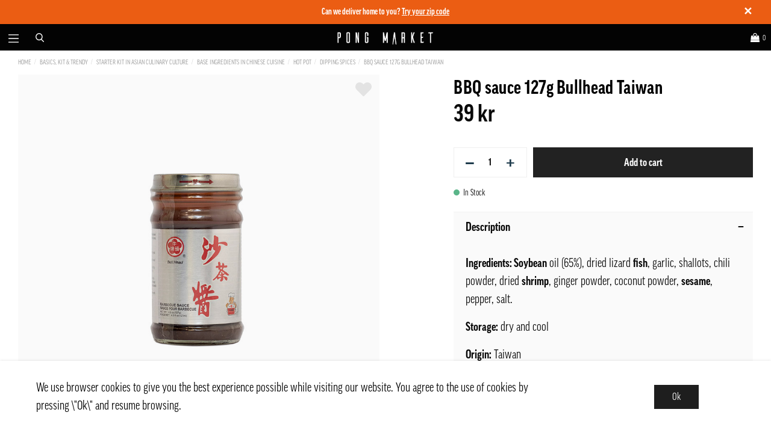

--- FILE ---
content_type: text/html; charset=UTF-8
request_url: https://pongmarket.se/en/bbq-sauce-127g-bullhead-taiwan/
body_size: 28213
content:

  



        <!doctype html>
    <html class="no-js antialiased" lang="en">
      <head>
                  <title>BBQ sauce 127g Bullhead Taiwan</title>
<meta http-equiv="Content-Type" content="text/html; charset=UTF-8">
<meta http-equiv="X-UA-Compatible" content="IE=edge">
<meta name="format-detection" content="telephone=no">
<meta id="viewport" name="viewport" content="width=device-width, initial-scale=1.0, minimum-scale=1.0, maximum-scale=1.0">
<meta name="description" content="Buy BBQ sauce 127g Bullhead Taiwan at Pong Market - Asian online grocery store. Welcome!">
<meta name="keywords" content="Asiatisk matbutik på nätet">

<meta name="dc.title" content="BBQ sauce 127g Bullhead Taiwan">
<meta name="dc.description" content="Buy BBQ sauce 127g Bullhead Taiwan at Pong Market - Asian online grocery store. Welcome!">
<meta name="dc.subject" content="Asiatisk matbutik på nätet">
<meta name="dc.language" content="en">
  <meta name="google-site-verification" content="f2SGh4dQ2r0IAx-7AWDm2RVlWHJkDMYqD0CvkE4m12E">


                    <link rel="alternate" href="https://pongmarket.se/zh/%E6%B2%99%E8%8C%B6%E9%85%B1%C2%A0127g%C2%A0%E7%89%9B%E5%A4%B4%E7%89%8C%C2%A0%E5%8F%B0/" hreflang="zh">
                        <link rel="alternate" href="https://pongmarket.se/en/bbq-sauce-127g-bullhead-taiwan/" hreflang="en">
                        <link rel="alternate" href="https://pongmarket.se/bbq-s%C3%A5s-127g-bullhead-taiwan/" hreflang="sv">
      

  <link rel="canonical" href="https://pongmarket.se/en/bbq-sauce-127g-bullhead-taiwan/">

          
          
          
                      <link rel="stylesheet" id="global-style" href="/static/5b55dbfb053eb243634427fbe5e54c4a9f941820d924153ef65c9cc55b9c02a2/template/pongmarket_live/temp/.build.css">
                    <link rel="stylesheet" href="https://use.typekit.net/vbt3vnz.css">
          
          	<link rel="icon" type="image/png" href="/image/683/PongMarket_favicon_transp.png" sizes="32x32">
	<link rel="apple-touch-icon" href="/image/683/PongMarket_favicon_transp.png" sizes="180x180">
                          <script>var language_variables = JSON.parse("\u007B\u0022TEXT_YOU_NEED_X_PACKAGES\u0022\u003A\u0022You\u0020need\u0020\u0025s\u0020packets\u0022,\u0022TEXT_CHOSEN\u0022\u003A\u0022Chosen\u0022,\u0022TEXT_CHOSEN_SINGULAR\u0022\u003A\u0022Chosen\u0022,\u0022CHOOSE_VARIANT\u0022\u003A\u0022Choose\u0020variant\u0022,\u0022SHOPPING_CART_OUT_OF_STOCK\u0022\u003A\u0022Product\u0020out\u0020of\u0020stock\u0021\u0022,\u0022OUT_OF_STOCK\u0022\u003A\u0022Out\u0020of\u0020Stock\u0022\u007D");</script>
          <script>var vendre_config = JSON.parse("\u007B\u0022general\u0022\u003A\u007B\u0022version\u0022\u003A\u00224001\u0022,\u0022load_foundation_js\u0022\u003Atrue,\u0022google_maps_api_key\u0022\u003A\u0022AIzaSyCS2dtdILHo8sRW96sPw97HRWghYfZstX8\u0022,\u0022manufacturers_category_id\u0022\u003A\u00220\u0022,\u0022cookie_bar\u0022\u003A\u0022light\u0022,\u0022show_right_mobile_menu\u0022\u003Atrue,\u0022cart_slide_in\u0022\u003Atrue,\u0022show_info_buttons\u0022\u003Atrue,\u0022mobile_menu_full_row_trigger_dropdown\u0022\u003Atrue,\u0022animate_to_cart\u0022\u003Atrue,\u0022display_product_added_modal\u0022\u003Afalse,\u0022use_accordion_with_arrows\u0022\u003Atrue,\u0022use_responsive_images\u0022\u003Atrue,\u0022use_responsive_images_interval\u0022\u003Atrue,\u0022responsive_images_interval_px_width\u0022\u003A\u0022160\u0022,\u0022use_lazyload_on_product_list_images\u0022\u003Atrue,\u0022lazyload_product_list_images_px_before_viewport\u0022\u003A\u0022400\u0022,\u0022favorites_page_id\u0022\u003A\u002282\u0022,\u0022global\u002Dwidth\u002Draw\u0022\u003A\u00221300px\u0022,\u0022grid\u002Dspacing\u002Dmobile\u002Draw\u0022\u003A\u002210px\u0022,\u0022grid\u002Dspacing\u002Dipad\u002Draw\u0022\u003A\u002220px\u0022,\u0022grid\u002Dspacing\u002Ddesktop\u002Draw\u0022\u003A\u002220px\u0022,\u0022grid\u002Dcolumn\u002Dgutter\u002Dsmall\u002Draw\u0022\u003A\u002210px\u0022,\u0022grid\u002Dcolumn\u002Dgutter\u002Dmedium\u002Draw\u0022\u003A\u002220px\u0022,\u0022theme\u002Dprimary\u002Dcolor\u0022\u003A\u0022\u0023222222\u0022,\u0022theme\u002Dsecondary\u002Dcolor\u0022\u003A\u0022\u0023eb5d14\u0022,\u0022theme\u002Dcomplement\u002Dcolor\u0022\u003A\u0022\u00239cd9ff\u0022,\u0022theme\u002Dborder\u002Dcolor\u0022\u003A\u0022\u0023f2f2f2\u0022,\u0022body\u002Dbackground\u0022\u003A\u0022\u0023ffffff\u0022,\u0022theme\u002Dsuccess\u002Dcolor\u0022\u003A\u0022\u00235ab589\u0022,\u0022theme\u002Dwarning\u002Dcolor\u0022\u003A\u0022\u0023d80f24\u0022,\u0022theme\u002Dalert\u002Dcolor\u0022\u003A\u0022\u0023d80f24\u0022,\u0022light\u002Dgray\u002Draw\u0022\u003A\u0022\u0023f2f2f2\u0022,\u0022medium\u002Dgray\u002Draw\u0022\u003A\u0022\u0023d2d2d2\u0022,\u0022dark\u002Dgray\u002Draw\u0022\u003A\u0022\u00238e8e8e\u0022,\u0022black\u002Draw\u0022\u003A\u0022\u00230a0a0a\u0022,\u0022white\u002Draw\u0022\u003A\u0022\u0023ffffff\u0022\u007D,\u0022font\u0022\u003A\u007B\u0022body\u002Dfont\u002Dfamily\u002Dgoogle\u002Dfont\u0022\u003A\u0022ff\u002Dgood\u002Dweb\u002Dpro\u002Dcondensed\u0022,\u0022header\u002Dfont\u002Dfamily\u002Dgoogle\u002Dfont\u0022\u003A\u0022ff\u002Dgood\u002Dweb\u002Dpro\u002Dcondensed\u0022,\u0022body\u002Dfont\u002Dcolor\u0022\u003A\u0022\u00230a0a0a\u0022,\u0022grey\u002Dfont\u002Dcolor\u0022\u003A\u0022\u0023b3b6b9\u0022\u007D,\u0022top_bar\u0022\u003A\u007B\u0022show_top_bar_section\u0022\u003Atrue,\u0022top_bar_page_ids\u0022\u003A\u002216,17\u0022,\u0022show_top_bar_currencies\u0022\u003Afalse,\u0022show_top_bar_infopages\u0022\u003Afalse,\u0022show_top_bar_languages\u0022\u003Afalse,\u0022show_top_bar_markets\u0022\u003Atrue,\u0022show_top_bar_selling_points\u0022\u003Atrue,\u0022show_top_bar_vat\u0022\u003Afalse,\u0022top_bar_infopages_position_right\u0022\u003Atrue,\u0022top_bar_selling_points_position\u0022\u003A\u0022right\u0022,\u0022top\u002Dbar\u002Dheight\u002Draw\u0022\u003A\u002240px\u0022,\u0022header\u002Dtop\u002Dbar\u002Dbg\u0022\u003A\u0022\u0023000000\u0022\u007D,\u0022search\u0022\u003A\u007B\u0022show_pages_in_search_result\u0022\u003Afalse\u007D,\u0022page_header\u0022\u003A\u007B\u0022header_design\u0022\u003A\u0022header2\u0022,\u0022mobile_header_menu\u0022\u003A\u0022mobile_menu1\u0022,\u0022mobile_menu_side_scroll\u0022\u003Afalse,\u0022drop_menu\u0022\u003A\u0022simple\u0022,\u0022drop_menu_click\u0022\u003Afalse,\u0022show_category_depth\u0022\u003A\u00223\u0022,\u0022show_only_the_collection_category_dropdown\u0022\u003Afalse,\u0022pages_menu_id\u0022\u003A\u002273\u0022,\u0022doofinder_search\u0022\u003Afalse,\u0022header\u002Dmobile\u002Dbg\u0022\u003A\u0022\u0023030303\u0022,\u0022header\u002Dmobile\u002Dborder\u002Dcolor\u0022\u003A\u0022\u0023030303\u0022,\u0022header\u002Dmobile\u002Dborder\u002Dsize\u002Draw\u0022\u003A\u00222px\u0022,\u0022header\u002Ddesktop\u002Dbg\u0022\u003A\u0022\u0023030303\u0022,\u0022header\u002Ddesktop\u002Dmenu\u002Dbg\u0022\u003A\u0022\u0023ffffff\u0022,\u0022header\u002Dmenu\u002Ddropdown\u002Dbig\u002Dcolor\u0022\u003A\u0022\u0023ffffff\u0022\u007D,\u0022page_footer\u0022\u003A\u007B\u0022footer_design\u0022\u003A\u0022footer3\u0022,\u0022one_to_three_gallery_page_ids_for_footer\u0022\u003A\u002216,17\u0022,\u0022show_footer_newsletter\u0022\u003Atrue,\u0022show_social_follow_icons_footer\u0022\u003Atrue,\u0022show_copyright\u0022\u003Atrue,\u0022show_vendre_link\u0022\u003Afalse,\u0022footer\u002Dbg\u0022\u003A\u0022\u00232a2a2a\u0022\u007D,\u0022product_listing\u0022\u003A\u007B\u0022product_tag_id\u0022\u003A\u002265\u0022,\u0022campaign_parent_tag_id\u0022\u003A\u002265\u0022,\u0022product_listing_grid_design\u0022\u003A\u0022product_listing_extended\u0022,\u0022product_listing_show_second_image_hover\u0022\u003Afalse,\u0022show_discount_in_productbox\u0022\u003Atrue,\u0022show_product_border\u0022\u003Afalse,\u0022show_variant_information\u0022\u003Afalse,\u0022show_brand_information\u0022\u003Afalse,\u0022use_product_overlay\u0022\u003A\u0022opacity_2\u0022,\u0022use_content_position\u0022\u003A\u0022left\u0022,\u0022products_per_row_xxlarge\u0022\u003A\u00224\u0022,\u0022products_per_row_xlarge\u0022\u003A\u00224\u0022,\u0022products_per_row_large\u0022\u003A\u00224\u0022,\u0022products_per_row_medium\u0022\u003A\u00223\u0022,\u0022products_per_row_small\u0022\u003A\u00222\u0022,\u0022product_listing_default_design\u0022\u003A\u0022grid\u0022,\u0022product_listing_row_design\u0022\u003A\u0022product_listing_standard\u0022,\u0022product_listing_article_number\u0022\u003Atrue,\u0022show_recomended_price\u0022\u003Afalse,\u0022show_stock_status\u0022\u003Atrue,\u0022product_listing_allow_design_toggle\u0022\u003Afalse,\u0022price\u002Dcolor\u0022\u003A\u0022\u00230a0a0a\u0022,\u0022price\u002Dnew\u002Dcolor\u0022\u003A\u0022\u0023c72e2f\u0022,\u0022price\u002Dold\u002Dcolor\u0022\u003A\u0022\u00238e8e8e\u0022,\u0022product\u002Dnew\u002Dtag\u002Dcolor\u0022\u003A\u0022\u0023eb5d14\u0022\u007D,\u0022listing\u0022\u003A\u007B\u0022categories_left\u0022\u003A\u0022sub_categories\u0022,\u0022filter_design\u0022\u003A\u0022compact\u0022,\u0022display_filter\u0022\u003Atrue,\u0022filter_left_summary\u0022\u003Afalse,\u0022filter_compact_summary_with_filter_names\u0022\u003Afalse,\u0022show_quantity_input_in_product_listing\u0022\u003Atrue,\u0022show_sorting_and_product_limit\u0022\u003Afalse,\u0022show_category_image_mobile\u0022\u003Afalse,\u0022show_count_products\u0022\u003Atrue,\u0022show_listing_design\u0022\u003Afalse,\u0022show_products_per_page\u0022\u003Afalse,\u0022full_top_image\u0022\u003Afalse,\u0022center_description\u0022\u003Atrue,\u0022show_category_image_as_background\u0022\u003Atrue,\u0022show_category_image_as_background_full_width\u0022\u003Afalse,\u0022ajax_filter\u0022\u003Afalse,\u0022ajax_sort\u0022\u003Atrue,\u0022auto_pagination\u0022\u003Atrue,\u0022show_subcategories\u0022\u003Afalse,\u0022auto_pagination_scrolls\u0022\u003A\u00223\u0022\u007D,\u0022product\u0022\u003A\u007B\u0022show_product_images_thumbnails\u0022\u003Atrue,\u0022show_product_images_thumbnails_left\u0022\u003Afalse,\u0022show_brand\u0022\u003Atrue,\u0022show_brand_as_image\u0022\u003Afalse,\u0022sticky_buy_mobile\u0022\u003Afalse,\u0022variant_design\u0022\u003A\u0022buttons\u0022,\u0022combine_variants\u0022\u003Atrue,\u0022show_variant_choice_image\u0022\u003Atrue,\u0022show_variant_choice_image_as_circle\u0022\u003Atrue,\u0022use_question_about_product\u0022\u003Afalse,\u0022show_tags\u0022\u003Afalse,\u0022use_related_products\u0022\u003A\u0022bottom\u0022,\u0022related_category_for_color\u0022\u003A\u0022\u0022,\u0022show_manufacturer_description_in_tabs\u0022\u003Atrue,\u0022show_article_number\u0022\u003Atrue,\u0022show_ean_number\u0022\u003Atrue,\u0022show_partners_stock\u0022\u003Afalse,\u0022show_product_page_usp\u0022\u003Afalse,\u0022show_associated_products\u0022\u003Atrue,\u0022short_desc_sentences\u0022\u003A\u00222\u0022,\u0022show_description\u0022\u003A\u0022short\u0022,\u0022show_quantity_discounts\u0022\u003Atrue,\u0022show_instock_status\u0022\u003Atrue,\u0022show_instock_status_current_customer\u0022\u003Atrue,\u0022show_instock_status_amount\u0022\u003Afalse,\u0022show_instock_status_amount_current_customer\u0022\u003Afalse,\u0022show_tabs\u0022\u003Atrue,\u0022show_b2b_registration\u0022\u003Atrue,\u0022b2b_registration_page_link\u0022\u003A\u00220\u0022,\u0022show_review_summary\u0022\u003Afalse,\u0022show_auto_generated_pdf_file\u0022\u003Afalse,\u0022show_embedded_video_in_description_tab\u0022\u003Atrue,\u0022show_embedded_video_in_slideshow\u0022\u003Afalse,\u0022product_image_mouseover_zoom\u0022\u003Afalse,\u0022product_image_column_size_desktop\u0022\u003A\u00226\u0022,\u0022show_vat_text\u0022\u003Atrue,\u0022show_total_final_price\u0022\u003Afalse,\u0022show_related_products\u0022\u003Atrue\u007D,\u0022checkout\u0022\u003A\u007B\u0022limit_page_header\u0022\u003Atrue,\u0022hide_page_footer\u0022\u003Atrue,\u0022orientation\u0022\u003A\u0022horizontal\u0022,\u0022payment_shipping_method_design\u0022\u003A\u0022horizontal\u0022,\u0022show_count_cart\u0022\u003Atrue,\u0022show_country_choice\u0022\u003Afalse,\u0022show_delivery_address\u0022\u003Afalse,\u0022show_choose_address\u0022\u003Atrue,\u0022show_shipping_description\u0022\u003Atrue,\u0022show_payment_description\u0022\u003Afalse,\u0022show_payment_if_one\u0022\u003Afalse,\u0022show_choose_delivery_address\u0022\u003Atrue,\u0022upsale_category_id\u0022\u003A\u0022258\u0022,\u0022show_vat_validation\u0022\u003Afalse,\u0022show_upsale_category\u0022\u003Afalse,\u0022pickup_place\u0022\u003Atrue,\u0022hide_freight\u0022\u003Afalse,\u0022show_price_per_unit\u0022\u003Afalse,\u0022show_package_content\u0022\u003Afalse,\u0022show_total_content\u0022\u003Afalse,\u0022show_item_price\u0022\u003Afalse,\u0022show_input_on_quantity\u0022\u003Afalse,\u0022show_voucher\u0022\u003Atrue,\u0022show_customer_type\u0022\u003Afalse,\u0022postcodes\u0022\u003A\u0022100\u002D150,160\u002D200\u0022\u007D,\u0022tracking\u0022\u003A\u007B\u0022nosto_id\u0022\u003A\u0022\u0022,\u0022enhanced_ecommerce\u0022\u003Afalse\u007D,\u0022account\u0022\u003A\u007B\u0022show_favorites\u0022\u003Atrue,\u0022show_most_ordered\u0022\u003Atrue,\u0022show_address_book\u0022\u003Atrue\u007D,\u0022sharing\u0022\u003A\u007B\u0022facebook_meta\u0022\u003Atrue,\u0022show_icons\u0022\u003Atrue,\u0022facebook\u0022\u003Atrue,\u0022twitter\u0022\u003Atrue,\u0022linkedin\u0022\u003Atrue,\u0022tumblr\u0022\u003Atrue,\u0022google\u0022\u003Atrue,\u0022pinterest\u0022\u003Atrue\u007D,\u0022google_data_types\u0022\u003A\u007B\u0022active\u0022\u003Atrue,\u0022info\u0022\u003Atrue,\u0022product\u0022\u003Atrue,\u0022breadcrumb\u0022\u003Atrue,\u0022social\u0022\u003Atrue,\u0022search\u0022\u003Atrue\u007D\u007D");</script>

                    <script>
  // Nice-to-have: Move this to Vuex

  var vendreFavoritesCustomersProductsList = JSON.parse("false");
  var vendreCustomCustomersProductsLists = JSON.parse("\u005B\u005D");
</script>

          <script>
            window.VendreCurrencyFormatter = (function(number) {let thousands_point = JSON.parse('" "');let decimal_places = JSON.parse('"0"');let decimal_separator = JSON.parse('","');let symbol_left = JSON.parse('""');let symbol_right = JSON.parse('" kr"');number = parseFloat(number) || 0;let rounded = number.toFixed(decimal_places);let match = rounded.toString().match(/(-?)(\d+)(?:\.(\d*))?/);if (!match) {return '';}let sign = match[1];let integer = match[2];let fractional = match[3] || '';if (integer >= 1000 && thousands_point.length) {integer = integer.replace(/\B(?=(\d{3})+(?!\d))/g, thousands_point);}if (fractional.length < decimal_places) {fractional += new Array(decimal_places - fractional.length).join('0');}if (decimal_places == 0) {decimal_separator = '';}number = sign + symbol_left + integer + decimal_separator + fractional + symbol_right;return number;});
          </script>

                <script src="/template/pongmarket_live/js/vendor/vue-2.5.16.min.js"></script>
  
  <script src="/static/e7d2cfdd538a34486ec2d85dc2123748842ba0cce78847b5365eaf43116e3d8e/template/pongmarket_live/temp/.build.js"></script>

  
        
        <meta name="google-site-verification" content="Li3r67hOWGBacsoB9jP2VvKaRm69cv9sZigHYJwxnZA" />

        
                    <meta property="og:site_name" content="pongmarket.se">
  <meta property="og:title" content="BBQ sauce 127g Bullhead Taiwan">
  <meta property="og:url" content="https://pongmarket.se/en/bbq-sauce-127g-bullhead-taiwan/?language=en_GB">
      <meta property="og:description" content="Ingredients: Soybean oil (65%), dried lizard fish, garlic, shallots, chili powder, dried shrimp, ginger powder, coconut powder, sesame, pepper, salt.
Storage: dry and cool
Origin: Taiwan
Net Weight: 127g
Nutrition facts per 100g:Energy: 3156kJ/755kcalFat: 75.5g- of which saturated fat: 14.5gCarbohydrates: 9.4g- of which sugars: 0.5gProtein: 9.1gSalt: 0.7g">
    <meta property="og:type" content="product">
  <meta property="og:locale" content="en_GB">
      <meta property="og:locale:alternate" content="en_US">
            <meta property="og:image" content="https://pongmarket.se/image/1937/PMSS0124.jpg">
    <meta property="og:image:width" content="800">
    <meta property="og:image:height" content="800">
                      
    
  
    <!-- Google Tag Manager -->
  <script>(function(w,d,s,l,i){w[l]=w[l]||[];w[l].push({'gtm.start':
  new Date().getTime(),event:'gtm.js'});var f=d.getElementsByTagName(s)[0],
  j=d.createElement(s),dl=l!='dataLayer'?'&l='+l:'';j.async=true;j.src=
  'https://www.googletagmanager.com/gtm.js?id='+i+dl;f.parentNode.insertBefore(j,f);
  })(window,document,'script','dataLayer','GTM\u002D5Q9CTW9');</script>
  <!-- End Google Tag Manager -->

  
          <script src="/plugins/mailchimp/system/templates/mailchimp.js"></script>
<script id="mcjs">!function(c,h,i,m,p){m=c.createElement(h),p=c.getElementsByTagName(h)[0],m.async=1,m.src=i,p.parentNode.insertBefore(m,p)}(document,"script","https://chimpstatic.com/mcjs-connected/js/users/46b3c7bdbdef6d639d0616417/ca66031708a5c92fa28f67bec.js");</script>      </head>

      <body class="wrapper-product">

          <!-- Your Pluginprogram för chatt code -->
          <div class="fb-customerchat"
            attribution="setup_tool"
            page_id="109185617422160">
          </div>
                  <!-- Google Tag Manager (noscript) -->
          <noscript><iframe src="https://www.googletagmanager.com/ns.html?id=GTM-5Q9CTW9"
          height="0" width="0" style="display:none;visibility:hidden"></iframe></noscript>
          <!-- End Google Tag Manager (noscript) -->
                <aside class="mobile-menu header2" data-push data-slide-in-object="data-mobile-menu">
  <div class="mobile-menu-wrapper">
    
                    
          <ul>
            <li class="parent">
                            <span data-parent><svg xmlns="http://www.w3.org/2000/svg" viewBox="0 0 256 512"><path d="M119.5 326.9L3.5 209.1c-4.7-4.7-4.7-12.3 0-17l7.1-7.1c4.7-4.7 12.3-4.7 17 0L128 287.3l100.4-102.2c4.7-4.7 12.3-4.7 17 0l7.1 7.1c4.7 4.7 4.7 12.3 0 17L136.5 327c-4.7 4.6-12.3 4.6-17-.1z"/></svg></span>
                <a href="" title="News" data-parent>News</a>
                <a href="https://pongmarket.se/en/news/" class="">Show all News</a>
                      <ul class="menu-level-1">
                        <li class=" active">        <a href="https://pongmarket.se/en/flash-price-c1606/">Flash price</a>
              </li>
          <li class=" active">        <a href="https://pongmarket.se/en/offer-of-the-week-asian-snacks/">Offer of the week - Asian snacks</a>
              </li>
          <li class=" active">        <a href="https://pongmarket.se/en/week-s-offer-drink/">Week&#039;s offer - Drink </a>
              </li>
          <li class=" active">        <a href="https://pongmarket.se/en/this-week-s-top-sellers/">This Week&#039;s Top Sellers</a>
              </li>
          <li class=" active">        <a href="https://pongmarket.se/en/new-products/">New Products</a>
              </li>
          <li class="parent active">        <span data-parent><svg xmlns="http://www.w3.org/2000/svg" viewBox="0 0 256 512"><path d="M119.5 326.9L3.5 209.1c-4.7-4.7-4.7-12.3 0-17l7.1-7.1c4.7-4.7 12.3-4.7 17 0L128 287.3l100.4-102.2c4.7-4.7 12.3-4.7 17 0l7.1 7.1c4.7 4.7 4.7 12.3 0 17L136.5 327c-4.7 4.6-12.3 4.6-17-.1z"/></svg></span>        <a href="https://pongmarket.se/en/extra-price/" data-parent="">Extra price</a>
                        <ul class="menu-level-2">
          <li class=" active"><a href="https://pongmarket.se/en/extra-price/">Show all Extra price</a></li>
              <li class=" active">        <a href="https://pongmarket.se/en/expired-stock-clearance-c1364/">Expired/Stock clearance</a>
              </li>
          <li class="parent active">        <span data-parent><svg xmlns="http://www.w3.org/2000/svg" viewBox="0 0 256 512"><path d="M119.5 326.9L3.5 209.1c-4.7-4.7-4.7-12.3 0-17l7.1-7.1c4.7-4.7 12.3-4.7 17 0L128 287.3l100.4-102.2c4.7-4.7 12.3-4.7 17 0l7.1 7.1c4.7 4.7 4.7 12.3 0 17L136.5 327c-4.7 4.6-12.3 4.6-17-.1z"/></svg></span>        <a href="https://pongmarket.se/en/fish-shellfish-c971/" data-parent="">Fish &amp; Shellfish</a>
                        <ul class="menu-level-3">
          <li class=" active"><a href="https://pongmarket.se/en/fish-shellfish-c971/">Show all Fish &amp; Shellfish</a></li>
              <li class=" active">        <a href="https://pongmarket.se/en/frozen-fish/">Frozen Fish</a>
              </li>
          <li class=" active">        <a href="https://pongmarket.se/en/frozen-shellfish/">Frozen Shellfish</a>
              </li>
          <li class=" active">        <a href="https://pongmarket.se/en/fryst-processed/">Fryst - Processed</a>
              </li>
      </ul>

              </li>
          <li class=" active">        <a href="https://pongmarket.se/en/dumplings-fast-food-c1080/">Dumplings &amp; Fast Food</a>
              </li>
          <li class=" active">        <a href="https://pongmarket.se/en/pantry-c1153/">Pantry</a>
              </li>
          <li class=" active">        <a href="https://pongmarket.se/en/dry-goods/">Dry goods</a>
              </li>
          <li class=" active">        <a href="https://pongmarket.se/en/snacks,-ice-cream-drink-c966/">Snacks, Ice Cream &amp; Drink</a>
              </li>
      </ul>

              </li>
      </ul>

                            </li>
          </ul>
          
          <ul>
            <li class="parent open">
                            <span data-parent><svg xmlns="http://www.w3.org/2000/svg" viewBox="0 0 256 512"><path d="M119.5 326.9L3.5 209.1c-4.7-4.7-4.7-12.3 0-17l7.1-7.1c4.7-4.7 12.3-4.7 17 0L128 287.3l100.4-102.2c4.7-4.7 12.3-4.7 17 0l7.1 7.1c4.7 4.7 4.7 12.3 0 17L136.5 327c-4.7 4.6-12.3 4.6-17-.1z"/></svg></span>
                <a href="" title="Basics, Kit &amp; Trendy" data-parent>Basics, Kit &amp; Trendy</a>
                <a href="https://pongmarket.se/en/basics,-kit-trendy/" class="">Show all Basics, Kit &amp; Trendy</a>
                      <ul class="menu-level-1">
                        <li class="parent open active">        <span data-parent><svg xmlns="http://www.w3.org/2000/svg" viewBox="0 0 256 512"><path d="M119.5 326.9L3.5 209.1c-4.7-4.7-4.7-12.3 0-17l7.1-7.1c4.7-4.7 12.3-4.7 17 0L128 287.3l100.4-102.2c4.7-4.7 12.3-4.7 17 0l7.1 7.1c4.7 4.7 4.7 12.3 0 17L136.5 327c-4.7 4.6-12.3 4.6-17-.1z"/></svg></span>        <a href="https://pongmarket.se/en/starter-kit-in-asian-culinary-culture/" data-parent="">Starter kit in Asian culinary culture</a>
                        <ul class="menu-level-2">
          <li class=" active"><a href="https://pongmarket.se/en/starter-kit-in-asian-culinary-culture/">Show all Starter kit in Asian culinary culture</a></li>
              <li class="parent open active">        <span data-parent><svg xmlns="http://www.w3.org/2000/svg" viewBox="0 0 256 512"><path d="M119.5 326.9L3.5 209.1c-4.7-4.7-4.7-12.3 0-17l7.1-7.1c4.7-4.7 12.3-4.7 17 0L128 287.3l100.4-102.2c4.7-4.7 12.3-4.7 17 0l7.1 7.1c4.7 4.7 4.7 12.3 0 17L136.5 327c-4.7 4.6-12.3 4.6-17-.1z"/></svg></span>        <a href="https://pongmarket.se/en/base-ingredients-in-chinese-cuisine/" data-parent="">Base ingredients in Chinese cuisine</a>
                        <ul class="menu-level-3">
          <li class=" active"><a href="https://pongmarket.se/en/base-ingredients-in-chinese-cuisine/">Show all Base ingredients in Chinese cuisine</a></li>
              <li class=" active">        <a href="https://pongmarket.se/en/asian-bbq/">Asian BBQ</a>
              </li>
          <li class="parent active">        <span data-parent><svg xmlns="http://www.w3.org/2000/svg" viewBox="0 0 256 512"><path d="M119.5 326.9L3.5 209.1c-4.7-4.7-4.7-12.3 0-17l7.1-7.1c4.7-4.7 12.3-4.7 17 0L128 287.3l100.4-102.2c4.7-4.7 12.3-4.7 17 0l7.1 7.1c4.7 4.7 4.7 12.3 0 17L136.5 327c-4.7 4.6-12.3 4.6-17-.1z"/></svg></span>        <a href="https://pongmarket.se/en/dumplings-c1082/" data-parent="">Dumplings</a>
                        <ul class="menu-level-4">
          <li class=" active"><a href="https://pongmarket.se/en/dumplings-c1082/">Show all Dumplings</a></li>
              <li class=" active">        <a href="https://pongmarket.se/en/soup-dumplings/">Soup dumplings</a>
              </li>
      </ul>

              </li>
          <li class="parent open active">        <span data-parent><svg xmlns="http://www.w3.org/2000/svg" viewBox="0 0 256 512"><path d="M119.5 326.9L3.5 209.1c-4.7-4.7-4.7-12.3 0-17l7.1-7.1c4.7-4.7 12.3-4.7 17 0L128 287.3l100.4-102.2c4.7-4.7 12.3-4.7 17 0l7.1 7.1c4.7 4.7 4.7 12.3 0 17L136.5 327c-4.7 4.6-12.3 4.6-17-.1z"/></svg></span>        <a href="https://pongmarket.se/en/hot-pot/" data-parent="">Hot Pot</a>
                        <ul class="menu-level-4">
          <li class=" active"><a href="https://pongmarket.se/en/hot-pot/">Show all Hot Pot</a></li>
              <li class=" active">        <a href="https://pongmarket.se/en/vegetables-c499/">Vegetables</a>
              </li>
          <li class=" active">        <a href="https://pongmarket.se/en/meat-poultry-c497/">Meat &amp; Poultry </a>
              </li>
          <li class=" active">        <a href="https://pongmarket.se/en/fish-shellfish-c498/">Fish &amp; Shellfish</a>
              </li>
          <li class=" active">        <a href="https://pongmarket.se/en/hotpot-dumplings-wontons/">Hotpot Dumplings &amp; Wontons</a>
              </li>
          <li class="parent active">        <span data-parent><svg xmlns="http://www.w3.org/2000/svg" viewBox="0 0 256 512"><path d="M119.5 326.9L3.5 209.1c-4.7-4.7-4.7-12.3 0-17l7.1-7.1c4.7-4.7 12.3-4.7 17 0L128 287.3l100.4-102.2c4.7-4.7 12.3-4.7 17 0l7.1 7.1c4.7 4.7 4.7 12.3 0 17L136.5 327c-4.7 4.6-12.3 4.6-17-.1z"/></svg></span>        <a href="https://pongmarket.se/en/processed-c503/" data-parent="">Processed</a>
                        <ul class="menu-level-5">
          <li class=" active"><a href="https://pongmarket.se/en/processed-c503/">Show all Processed</a></li>
              <li class=" active">        <a href="https://pongmarket.se/en/ajinomoto-c779/">Ajinomoto</a>
              </li>
          <li class=" active">        <a href="https://pongmarket.se/en/dodo-c774/">Dodo</a>
              </li>
          <li class=" active">        <a href="https://pongmarket.se/en/freshasia-c795/">Freshasia</a>
              </li>
          <li class=" active">        <a href="https://pongmarket.se/en/madamhong/">Madamhong</a>
              </li>
          <li class=" active">        <a href="https://pongmarket.se/en/mei-sum-c806/">Mei Sum</a>
              </li>
          <li class=" active">        <a href="https://pongmarket.se/en/meng-fu-authentic/">Meng Fu - Authentic</a>
              </li>
          <li class=" active">        <a href="https://pongmarket.se/en/mushroom-c773/">Mushroom</a>
              </li>
          <li class=" active">        <a href="https://pongmarket.se/en/oriental-kithen/">Oriental Kithen</a>
              </li>
          <li class=" active">        <a href="https://pongmarket.se/en/others-c809/">Others</a>
              </li>
          <li class=" active">        <a href="https://pongmarket.se/en/pfp-c776/">PFP</a>
              </li>
          <li class=" active">        <a href="https://pongmarket.se/en/samlip-c810/">Samlip</a>
              </li>
          <li class=" active">        <a href="https://pongmarket.se/en/samyang-c811/">Samyang</a>
              </li>
          <li class=" active">        <a href="https://pongmarket.se/en/tan-hung-c808/">Tan Hung</a>
              </li>
          <li class=" active">        <a href="https://pongmarket.se/en/three-coconut-tree-c775/">Three Coconut Tree</a>
              </li>
      </ul>

              </li>
          <li class=" active">        <a href="https://pongmarket.se/en/dairy-eggs-oil-tofu-c500/">Dairy-Eggs-Oil-Tofu</a>
              </li>
          <li class=" active">        <a href="https://pongmarket.se/en/beverages/">Beverages</a>
              </li>
          <li class=" active">        <a href="https://pongmarket.se/en/dipping-spices/">Dipping Spices</a>
              </li>
          <li class=" active">        <a href="https://pongmarket.se/en/rice-cakes-noodles/">Rice Cakes / Noodles</a>
              </li>
          <li class=" active">        <a href="https://pongmarket.se/en/hotpot-soup-broth/">Hotpot Soup Broth</a>
              </li>
          <li class=" active">        <a href="https://pongmarket.se/en/sauces-c805/">Sauces</a>
              </li>
          <li class=" active">        <a href="https://pongmarket.se/en/hotpot-accessories/">Hotpot Accessories</a>
              </li>
      </ul>

              </li>
      </ul>

              </li>
          <li class="parent active">        <span data-parent><svg xmlns="http://www.w3.org/2000/svg" viewBox="0 0 256 512"><path d="M119.5 326.9L3.5 209.1c-4.7-4.7-4.7-12.3 0-17l7.1-7.1c4.7-4.7 12.3-4.7 17 0L128 287.3l100.4-102.2c4.7-4.7 12.3-4.7 17 0l7.1 7.1c4.7 4.7 4.7 12.3 0 17L136.5 327c-4.7 4.6-12.3 4.6-17-.1z"/></svg></span>        <a href="https://pongmarket.se/en/base-ingredients-in-japanese-cuisine/" data-parent="">Base ingredients in Japanese cuisine</a>
                        <ul class="menu-level-3">
          <li class=" active"><a href="https://pongmarket.se/en/base-ingredients-in-japanese-cuisine/">Show all Base ingredients in Japanese cuisine</a></li>
              <li class=" active">        <a href="https://pongmarket.se/en/sushi-pok%C3%A9/">Sushi &amp; Poké</a>
              </li>
      </ul>

              </li>
          <li class="parent active">        <span data-parent><svg xmlns="http://www.w3.org/2000/svg" viewBox="0 0 256 512"><path d="M119.5 326.9L3.5 209.1c-4.7-4.7-4.7-12.3 0-17l7.1-7.1c4.7-4.7 12.3-4.7 17 0L128 287.3l100.4-102.2c4.7-4.7 12.3-4.7 17 0l7.1 7.1c4.7 4.7 4.7 12.3 0 17L136.5 327c-4.7 4.6-12.3 4.6-17-.1z"/></svg></span>        <a href="https://pongmarket.se/en/base-ingredients-in-korean-cuisine/" data-parent="">Base ingredients in Korean cuisine</a>
                        <ul class="menu-level-3">
          <li class=" active"><a href="https://pongmarket.se/en/base-ingredients-in-korean-cuisine/">Show all Base ingredients in Korean cuisine</a></li>
              <li class=" active">        <a href="https://pongmarket.se/en/korean-bbq-grill/">Korean BBQ &amp; Grill</a>
              </li>
      </ul>

              </li>
          <li class=" active">        <a href="https://pongmarket.se/en/base-ingredients-in-thai-cuisine/">Base ingredients in Thai cuisine</a>
              </li>
      </ul>

              </li>
          <li class="parent active">        <span data-parent><svg xmlns="http://www.w3.org/2000/svg" viewBox="0 0 256 512"><path d="M119.5 326.9L3.5 209.1c-4.7-4.7-4.7-12.3 0-17l7.1-7.1c4.7-4.7 12.3-4.7 17 0L128 287.3l100.4-102.2c4.7-4.7 12.3-4.7 17 0l7.1 7.1c4.7 4.7 4.7 12.3 0 17L136.5 327c-4.7 4.6-12.3 4.6-17-.1z"/></svg></span>        <a href="https://pongmarket.se/en/asian-delicacies/" data-parent="">Asian delicacies</a>
                        <ul class="menu-level-2">
          <li class=" active"><a href="https://pongmarket.se/en/asian-delicacies/">Show all Asian delicacies</a></li>
              <li class="parent active">        <span data-parent><svg xmlns="http://www.w3.org/2000/svg" viewBox="0 0 256 512"><path d="M119.5 326.9L3.5 209.1c-4.7-4.7-4.7-12.3 0-17l7.1-7.1c4.7-4.7 12.3-4.7 17 0L128 287.3l100.4-102.2c4.7-4.7 12.3-4.7 17 0l7.1 7.1c4.7 4.7 4.7 12.3 0 17L136.5 327c-4.7 4.6-12.3 4.6-17-.1z"/></svg></span>        <a href="https://pongmarket.se/en/taste-chinese-delicacies/" data-parent="">Taste Chinese delicacies</a>
                        <ul class="menu-level-3">
          <li class=" active"><a href="https://pongmarket.se/en/taste-chinese-delicacies/">Show all Taste Chinese delicacies</a></li>
              <li class=" active">        <a href="https://pongmarket.se/en/bao,-bun-kit/">Bao, Bun Kit</a>
              </li>
          <li class=" active">        <a href="https://pongmarket.se/en/bubble-tea-kit/">Bubble tea kit</a>
              </li>
          <li class=" active">        <a href="https://pongmarket.se/en/hotpot-kit/">Hotpot kit</a>
              </li>
          <li class=" active">        <a href="https://pongmarket.se/en/soup-dumplings-kit-c1368/">Soup dumplings kit</a>
              </li>
      </ul>

              </li>
          <li class="parent active">        <span data-parent><svg xmlns="http://www.w3.org/2000/svg" viewBox="0 0 256 512"><path d="M119.5 326.9L3.5 209.1c-4.7-4.7-4.7-12.3 0-17l7.1-7.1c4.7-4.7 12.3-4.7 17 0L128 287.3l100.4-102.2c4.7-4.7 12.3-4.7 17 0l7.1 7.1c4.7 4.7 4.7 12.3 0 17L136.5 327c-4.7 4.6-12.3 4.6-17-.1z"/></svg></span>        <a href="https://pongmarket.se/en/taste-japanese-delicacies/" data-parent="">Taste Japanese delicacies</a>
                        <ul class="menu-level-3">
          <li class=" active"><a href="https://pongmarket.se/en/taste-japanese-delicacies/">Show all Taste Japanese delicacies</a></li>
              <li class=" active">        <a href="https://pongmarket.se/en/japanese-sweet-mixed-selection/">Japanese sweet mixed selection</a>
              </li>
          <li class=" active">        <a href="https://pongmarket.se/en/sushi-kit/">Sushi kit</a>
              </li>
      </ul>

              </li>
          <li class="parent active">        <span data-parent><svg xmlns="http://www.w3.org/2000/svg" viewBox="0 0 256 512"><path d="M119.5 326.9L3.5 209.1c-4.7-4.7-4.7-12.3 0-17l7.1-7.1c4.7-4.7 12.3-4.7 17 0L128 287.3l100.4-102.2c4.7-4.7 12.3-4.7 17 0l7.1 7.1c4.7 4.7 4.7 12.3 0 17L136.5 327c-4.7 4.6-12.3 4.6-17-.1z"/></svg></span>        <a href="https://pongmarket.se/en/taste-korean-delicacies/" data-parent="">Taste Korean delicacies</a>
                        <ul class="menu-level-3">
          <li class=" active"><a href="https://pongmarket.se/en/taste-korean-delicacies/">Show all Taste Korean delicacies</a></li>
              <li class=" active">        <a href="https://pongmarket.se/en/kimchi-kit/">Kimchi kit</a>
              </li>
          <li class=" active">        <a href="https://pongmarket.se/en/ramen-kit/">Ramen kit</a>
              </li>
          <li class=" active">        <a href="https://pongmarket.se/en/tteokbokki-kit/">Tteokbokki kit</a>
              </li>
      </ul>

              </li>
          <li class="parent active">        <span data-parent><svg xmlns="http://www.w3.org/2000/svg" viewBox="0 0 256 512"><path d="M119.5 326.9L3.5 209.1c-4.7-4.7-4.7-12.3 0-17l7.1-7.1c4.7-4.7 12.3-4.7 17 0L128 287.3l100.4-102.2c4.7-4.7 12.3-4.7 17 0l7.1 7.1c4.7 4.7 4.7 12.3 0 17L136.5 327c-4.7 4.6-12.3 4.6-17-.1z"/></svg></span>        <a href="https://pongmarket.se/en/taste-thai-delicacies/" data-parent="">Taste Thai delicacies</a>
                        <ul class="menu-level-3">
          <li class=" active"><a href="https://pongmarket.se/en/taste-thai-delicacies/">Show all Taste Thai delicacies</a></li>
              <li class=" active">        <a href="https://pongmarket.se/en/curry-kit/">Curry kit</a>
              </li>
      </ul>

              </li>
          <li class=" active">        <a href="https://pongmarket.se/en/trendy-and-popular-dishes/">Trendy and popular dishes</a>
              </li>
      </ul>

              </li>
          <li class="parent active">        <span data-parent><svg xmlns="http://www.w3.org/2000/svg" viewBox="0 0 256 512"><path d="M119.5 326.9L3.5 209.1c-4.7-4.7-4.7-12.3 0-17l7.1-7.1c4.7-4.7 12.3-4.7 17 0L128 287.3l100.4-102.2c4.7-4.7 12.3-4.7 17 0l7.1 7.1c4.7 4.7 4.7 12.3 0 17L136.5 327c-4.7 4.6-12.3 4.6-17-.1z"/></svg></span>        <a href="https://pongmarket.se/en/popular-and-trendy-snacks-drinks/" data-parent="">Popular and trendy snacks &amp; drinks</a>
                        <ul class="menu-level-2">
          <li class=" active"><a href="https://pongmarket.se/en/popular-and-trendy-snacks-drinks/">Show all Popular and trendy snacks &amp; drinks</a></li>
              <li class=" active">        <a href="https://pongmarket.se/en/japanese-popular-and-trendy-snacks-and-drinks/">Japanese popular and trendy snacks and drinks</a>
              </li>
          <li class=" active">        <a href="https://pongmarket.se/en/korean-popular-and-trendy-snacks-and-drinks/">Korean popular and trendy snacks and drinks</a>
              </li>
          <li class=" active">        <a href="https://pongmarket.se/en/thai-popular-and-trendy-snacks-and-drinks/">Thai popular and trendy snacks and drinks</a>
              </li>
      </ul>

              </li>
      </ul>

                            </li>
          </ul>
          
          <ul>
            <li class="parent">
                            <span data-parent><svg xmlns="http://www.w3.org/2000/svg" viewBox="0 0 256 512"><path d="M119.5 326.9L3.5 209.1c-4.7-4.7-4.7-12.3 0-17l7.1-7.1c4.7-4.7 12.3-4.7 17 0L128 287.3l100.4-102.2c4.7-4.7 12.3-4.7 17 0l7.1 7.1c4.7 4.7 4.7 12.3 0 17L136.5 327c-4.7 4.6-12.3 4.6-17-.1z"/></svg></span>
                <a href="" title="Countries" data-parent>Countries</a>
                <a href="https://pongmarket.se/en/countries/" class="">Show all Countries</a>
                      <ul class="menu-level-1">
                        <li class=" active">        <a href="https://pongmarket.se/en/china-c662/">China</a>
              </li>
          <li class=" active">        <a href="https://pongmarket.se/en/china-taiwan/">China-Taiwan</a>
              </li>
          <li class=" active">        <a href="https://pongmarket.se/en/japan-c661/">Japan</a>
              </li>
          <li class=" active">        <a href="https://pongmarket.se/en/korea-c663/">Korea</a>
              </li>
          <li class=" active">        <a href="https://pongmarket.se/en/malaysia/">Malaysia</a>
              </li>
          <li class=" active">        <a href="https://pongmarket.se/en/singapore-c660/">Singapore</a>
              </li>
          <li class=" active">        <a href="https://pongmarket.se/en/thailand-c665/">Thailand</a>
              </li>
          <li class=" active">        <a href="https://pongmarket.se/en/vietnam-c666/">Vietnam</a>
              </li>
          <li class=" active">        <a href="https://pongmarket.se/en/others-c668/">Others</a>
              </li>
      </ul>

                            </li>
          </ul>
          
          <ul>
            <li class="parent">
                            <span data-parent><svg xmlns="http://www.w3.org/2000/svg" viewBox="0 0 256 512"><path d="M119.5 326.9L3.5 209.1c-4.7-4.7-4.7-12.3 0-17l7.1-7.1c4.7-4.7 12.3-4.7 17 0L128 287.3l100.4-102.2c4.7-4.7 12.3-4.7 17 0l7.1 7.1c4.7 4.7 4.7 12.3 0 17L136.5 327c-4.7 4.6-12.3 4.6-17-.1z"/></svg></span>
                <a href="" title="Fruits &amp; Vegetables" data-parent>Fruits &amp; Vegetables</a>
                <a href="https://pongmarket.se/en/fruits-vegetables/" class="">Show all Fruits &amp; Vegetables</a>
                      <ul class="menu-level-1">
                        <li class="parent active">        <span data-parent><svg xmlns="http://www.w3.org/2000/svg" viewBox="0 0 256 512"><path d="M119.5 326.9L3.5 209.1c-4.7-4.7-4.7-12.3 0-17l7.1-7.1c4.7-4.7 12.3-4.7 17 0L128 287.3l100.4-102.2c4.7-4.7 12.3-4.7 17 0l7.1 7.1c4.7 4.7 4.7 12.3 0 17L136.5 327c-4.7 4.6-12.3 4.6-17-.1z"/></svg></span>        <a href="https://pongmarket.se/en/fruit/" data-parent="">Fruit </a>
                        <ul class="menu-level-2">
          <li class=" active"><a href="https://pongmarket.se/en/fruit/">Show all Fruit </a></li>
              <li class=" active">        <a href="https://pongmarket.se/en/fresh-fruits/">Fresh Fruits</a>
              </li>
          <li class=" active">        <a href="https://pongmarket.se/en/frozen-fruit/">Frozen Fruit</a>
              </li>
          <li class=" active">        <a href="https://pongmarket.se/en/thai-fruits/">Thai Fruits</a>
              </li>
          <li class=" active">        <a href="https://pongmarket.se/en/dried-fruits/">Dried Fruits</a>
              </li>
          <li class=" active">        <a href="https://pongmarket.se/en/others-c949/">Others</a>
              </li>
      </ul>

              </li>
          <li class="parent active">        <span data-parent><svg xmlns="http://www.w3.org/2000/svg" viewBox="0 0 256 512"><path d="M119.5 326.9L3.5 209.1c-4.7-4.7-4.7-12.3 0-17l7.1-7.1c4.7-4.7 12.3-4.7 17 0L128 287.3l100.4-102.2c4.7-4.7 12.3-4.7 17 0l7.1 7.1c4.7 4.7 4.7 12.3 0 17L136.5 327c-4.7 4.6-12.3 4.6-17-.1z"/></svg></span>        <a href="https://pongmarket.se/en/vegetables/" data-parent="">Vegetables</a>
                        <ul class="menu-level-2">
          <li class=" active"><a href="https://pongmarket.se/en/vegetables/">Show all Vegetables</a></li>
              <li class=" active">        <a href="https://pongmarket.se/en/fresh-vegetables/">Fresh Vegetables</a>
              </li>
          <li class=" active">        <a href="https://pongmarket.se/en/thai-vegetables/">Thai Vegetables</a>
              </li>
          <li class=" active">        <a href="https://pongmarket.se/en/mushrooms/">Mushrooms</a>
              </li>
          <li class=" active">        <a href="https://pongmarket.se/en/frozen-vegetables/">Frozen Vegetables</a>
              </li>
          <li class=" active">        <a href="https://pongmarket.se/en/dried-vegetables/">Dried Vegetables</a>
              </li>
          <li class=" active">        <a href="https://pongmarket.se/en/other-green/">Other Green</a>
              </li>
      </ul>

              </li>
      </ul>

                            </li>
          </ul>
          
          <ul>
            <li class="parent">
                            <span data-parent><svg xmlns="http://www.w3.org/2000/svg" viewBox="0 0 256 512"><path d="M119.5 326.9L3.5 209.1c-4.7-4.7-4.7-12.3 0-17l7.1-7.1c4.7-4.7 12.3-4.7 17 0L128 287.3l100.4-102.2c4.7-4.7 12.3-4.7 17 0l7.1 7.1c4.7 4.7 4.7 12.3 0 17L136.5 327c-4.7 4.6-12.3 4.6-17-.1z"/></svg></span>
                <a href="" title="Meat, Poultry, Fish, Shellfish" data-parent>Meat, Poultry, Fish, Shellfish</a>
                <a href="https://pongmarket.se/en/meat,-poultry,-fish,-shellfish/" class="">Show all Meat, Poultry, Fish, Shellfish</a>
                      <ul class="menu-level-1">
                        <li class="parent active">        <span data-parent><svg xmlns="http://www.w3.org/2000/svg" viewBox="0 0 256 512"><path d="M119.5 326.9L3.5 209.1c-4.7-4.7-4.7-12.3 0-17l7.1-7.1c4.7-4.7 12.3-4.7 17 0L128 287.3l100.4-102.2c4.7-4.7 12.3-4.7 17 0l7.1 7.1c4.7 4.7 4.7 12.3 0 17L136.5 327c-4.7 4.6-12.3 4.6-17-.1z"/></svg></span>        <a href="https://pongmarket.se/en/meat-poultry/" data-parent="">Meat &amp; Poultry </a>
                        <ul class="menu-level-2">
          <li class=" active"><a href="https://pongmarket.se/en/meat-poultry/">Show all Meat &amp; Poultry </a></li>
              <li class=" active">        <a href="https://pongmarket.se/en/pork/">Pork</a>
              </li>
          <li class=" active">        <a href="https://pongmarket.se/en/beef/">Beef</a>
              </li>
          <li class=" active">        <a href="https://pongmarket.se/en/lamb/">Lamb</a>
              </li>
          <li class=" active">        <a href="https://pongmarket.se/en/poultry/">Poultry</a>
              </li>
          <li class=" active">        <a href="https://pongmarket.se/en/processed/">Processed</a>
              </li>
      </ul>

              </li>
          <li class="parent active">        <span data-parent><svg xmlns="http://www.w3.org/2000/svg" viewBox="0 0 256 512"><path d="M119.5 326.9L3.5 209.1c-4.7-4.7-4.7-12.3 0-17l7.1-7.1c4.7-4.7 12.3-4.7 17 0L128 287.3l100.4-102.2c4.7-4.7 12.3-4.7 17 0l7.1 7.1c4.7 4.7 4.7 12.3 0 17L136.5 327c-4.7 4.6-12.3 4.6-17-.1z"/></svg></span>        <a href="https://pongmarket.se/en/fish-shellfish/" data-parent="">Fish &amp; Shellfish</a>
                        <ul class="menu-level-2">
          <li class=" active"><a href="https://pongmarket.se/en/fish-shellfish/">Show all Fish &amp; Shellfish</a></li>
              <li class="parent active">        <span data-parent><svg xmlns="http://www.w3.org/2000/svg" viewBox="0 0 256 512"><path d="M119.5 326.9L3.5 209.1c-4.7-4.7-4.7-12.3 0-17l7.1-7.1c4.7-4.7 12.3-4.7 17 0L128 287.3l100.4-102.2c4.7-4.7 12.3-4.7 17 0l7.1 7.1c4.7 4.7 4.7 12.3 0 17L136.5 327c-4.7 4.6-12.3 4.6-17-.1z"/></svg></span>        <a href="https://pongmarket.se/en/frozen/" data-parent="">Frozen </a>
                        <ul class="menu-level-3">
          <li class=" active"><a href="https://pongmarket.se/en/frozen/">Show all Frozen </a></li>
              <li class=" active">        <a href="https://pongmarket.se/en/shellfish-c478/">Shellfish</a>
              </li>
          <li class=" active">        <a href="https://pongmarket.se/en/fish-c619/">Fish</a>
              </li>
          <li class=" active">        <a href="https://pongmarket.se/en/molluscs-octopus/">Molluscs-Octopus</a>
              </li>
      </ul>

              </li>
          <li class=" active">        <a href="https://pongmarket.se/en/processed-c473/">Processed</a>
              </li>
      </ul>

              </li>
      </ul>

                            </li>
          </ul>
          
          <ul>
            <li class="parent">
                            <span data-parent><svg xmlns="http://www.w3.org/2000/svg" viewBox="0 0 256 512"><path d="M119.5 326.9L3.5 209.1c-4.7-4.7-4.7-12.3 0-17l7.1-7.1c4.7-4.7 12.3-4.7 17 0L128 287.3l100.4-102.2c4.7-4.7 12.3-4.7 17 0l7.1 7.1c4.7 4.7 4.7 12.3 0 17L136.5 327c-4.7 4.6-12.3 4.6-17-.1z"/></svg></span>
                <a href="" title="Dumplings &amp; Fast Food" data-parent>Dumplings &amp; Fast Food</a>
                <a href="https://pongmarket.se/en/dumplings-fast-food/" class="">Show all Dumplings &amp; Fast Food</a>
                      <ul class="menu-level-1">
                        <li class=" active">        <a href="https://pongmarket.se/en/take-away-food,-pong-bento-box-order-item,-delivery-1-2-days/">Take Away Food, PONG Bento Box  &quot;Order item, delivery 1-2 days&quot;</a>
              </li>
          <li class="parent active">        <span data-parent><svg xmlns="http://www.w3.org/2000/svg" viewBox="0 0 256 512"><path d="M119.5 326.9L3.5 209.1c-4.7-4.7-4.7-12.3 0-17l7.1-7.1c4.7-4.7 12.3-4.7 17 0L128 287.3l100.4-102.2c4.7-4.7 12.3-4.7 17 0l7.1 7.1c4.7 4.7 4.7 12.3 0 17L136.5 327c-4.7 4.6-12.3 4.6-17-.1z"/></svg></span>        <a href="https://pongmarket.se/en/instant-food-c525/" data-parent="">Instant Food</a>
                        <ul class="menu-level-2">
          <li class=" active"><a href="https://pongmarket.se/en/instant-food-c525/">Show all Instant Food</a></li>
              <li class=" active">        <a href="https://pongmarket.se/en/freshasia-c792/">Freshasia</a>
              </li>
      </ul>

              </li>
          <li class="parent active">        <span data-parent><svg xmlns="http://www.w3.org/2000/svg" viewBox="0 0 256 512"><path d="M119.5 326.9L3.5 209.1c-4.7-4.7-4.7-12.3 0-17l7.1-7.1c4.7-4.7 12.3-4.7 17 0L128 287.3l100.4-102.2c4.7-4.7 12.3-4.7 17 0l7.1 7.1c4.7 4.7 4.7 12.3 0 17L136.5 327c-4.7 4.6-12.3 4.6-17-.1z"/></svg></span>        <a href="https://pongmarket.se/en/dumplings-wonton/" data-parent="">Dumplings &amp; Wonton</a>
                        <ul class="menu-level-2">
          <li class=" active"><a href="https://pongmarket.se/en/dumplings-wonton/">Show all Dumplings &amp; Wonton</a></li>
              <li class=" active">        <a href="https://pongmarket.se/en/ajinomoto-c778/">Ajinomoto</a>
              </li>
          <li class=" active">        <a href="https://pongmarket.se/en/bibigo-c1133/">Bibigo</a>
              </li>
          <li class=" active">        <a href="https://pongmarket.se/en/freshasia/">Freshasia</a>
              </li>
          <li class=" active">        <a href="https://pongmarket.se/en/kung-fu/">Kung Fu</a>
              </li>
          <li class=" active">        <a href="https://pongmarket.se/en/others-c1053/">Others</a>
              </li>
          <li class=" active">        <a href="https://pongmarket.se/en/samyang-c770/">Samyang</a>
              </li>
          <li class=" active">        <a href="https://pongmarket.se/en/san-quan/">San Quan</a>
              </li>
          <li class=" active">        <a href="https://pongmarket.se/en/synear-c1359/">Synear</a>
              </li>
      </ul>

              </li>
          <li class="parent active">        <span data-parent><svg xmlns="http://www.w3.org/2000/svg" viewBox="0 0 256 512"><path d="M119.5 326.9L3.5 209.1c-4.7-4.7-4.7-12.3 0-17l7.1-7.1c4.7-4.7 12.3-4.7 17 0L128 287.3l100.4-102.2c4.7-4.7 12.3-4.7 17 0l7.1 7.1c4.7 4.7 4.7 12.3 0 17L136.5 327c-4.7 4.6-12.3 4.6-17-.1z"/></svg></span>        <a href="https://pongmarket.se/en/bao-bun/" data-parent="">Bao Buns</a>
                        <ul class="menu-level-2">
          <li class=" active"><a href="https://pongmarket.se/en/bao-bun/">Show all Bao Buns</a></li>
              <li class=" active">        <a href="https://pongmarket.se/en/anjoy-c1528/">Anjoy</a>
              </li>
          <li class=" active">        <a href="https://pongmarket.se/en/freshasia-c790/">Freshasia</a>
              </li>
          <li class=" active">        <a href="https://pongmarket.se/en/guang-xin-jiu-jia-c907/">Guang Xin Jiu Jia</a>
              </li>
          <li class=" active">        <a href="https://pongmarket.se/en/little-chef-c789/">Little Chef</a>
              </li>
          <li class=" active">        <a href="https://pongmarket.se/en/meng-fu-authentic-c781/">Meng Fu - Authentic</a>
              </li>
          <li class=" active">        <a href="https://pongmarket.se/en/san-quan-c794/">San Quan</a>
              </li>
          <li class=" active">        <a href="https://pongmarket.se/en/synear-c768/">Synear</a>
              </li>
          <li class=" active">        <a href="https://pongmarket.se/en/three-coconut-tree-c772/">Three Coconut Tree</a>
              </li>
          <li class=" active">        <a href="https://pongmarket.se/en/others-c908/">Others</a>
              </li>
      </ul>

              </li>
          <li class="parent active">        <span data-parent><svg xmlns="http://www.w3.org/2000/svg" viewBox="0 0 256 512"><path d="M119.5 326.9L3.5 209.1c-4.7-4.7-4.7-12.3 0-17l7.1-7.1c4.7-4.7 12.3-4.7 17 0L128 287.3l100.4-102.2c4.7-4.7 12.3-4.7 17 0l7.1 7.1c4.7 4.7 4.7 12.3 0 17L136.5 327c-4.7 4.6-12.3 4.6-17-.1z"/></svg></span>        <a href="https://pongmarket.se/en/dimsum-c1091/" data-parent="">Dimsum</a>
                        <ul class="menu-level-2">
          <li class=" active"><a href="https://pongmarket.se/en/dimsum-c1091/">Show all Dimsum</a></li>
              <li class=" active">        <a href="https://pongmarket.se/en/bibigo-c1211/">Bibigo</a>
              </li>
          <li class=" active">        <a href="https://pongmarket.se/en/delico-c782/">Delico</a>
              </li>
          <li class=" active">        <a href="https://pongmarket.se/en/freshasia-c791/">Freshasia</a>
              </li>
          <li class=" active">        <a href="https://pongmarket.se/en/happy-belly-brand-c1312/">Happy Belly Brand</a>
              </li>
          <li class=" active">        <a href="https://pongmarket.se/en/happy-boy-c1313/">Happy Boy</a>
              </li>
          <li class=" active">        <a href="https://pongmarket.se/en/kung-fu-c901/">Kung Fu</a>
              </li>
          <li class=" active">        <a href="https://pongmarket.se/en/mei-sum/">Mei Sum</a>
              </li>
          <li class=" active">        <a href="https://pongmarket.se/en/san-quan-c793/">San Quan</a>
              </li>
          <li class=" active">        <a href="https://pongmarket.se/en/spring-home/">Spring Home</a>
              </li>
          <li class=" active">        <a href="https://pongmarket.se/en/synear-c796/">Synear</a>
              </li>
          <li class=" active">        <a href="https://pongmarket.se/en/three-coconut-tree-c771/">Three Coconut Tree</a>
              </li>
      </ul>

              </li>
          <li class=" active">        <a href="https://pongmarket.se/en/dessert-tangyuan-mochi/">Dessert - Tangyuan- Mochi</a>
              </li>
          <li class="parent active">        <span data-parent><svg xmlns="http://www.w3.org/2000/svg" viewBox="0 0 256 512"><path d="M119.5 326.9L3.5 209.1c-4.7-4.7-4.7-12.3 0-17l7.1-7.1c4.7-4.7 12.3-4.7 17 0L128 287.3l100.4-102.2c4.7-4.7 12.3-4.7 17 0l7.1 7.1c4.7 4.7 4.7 12.3 0 17L136.5 327c-4.7 4.6-12.3 4.6-17-.1z"/></svg></span>        <a href="https://pongmarket.se/en/pastry/" data-parent="">Pastry</a>
                        <ul class="menu-level-2">
          <li class=" active"><a href="https://pongmarket.se/en/pastry/">Show all Pastry</a></li>
              <li class=" active">        <a href="https://pongmarket.se/en/others-c1054/">Others</a>
              </li>
          <li class=" active">        <a href="https://pongmarket.se/en/t%C3%81n-hu%C3%8A-vi%C3%8An-vietnam/">TÁN HUÊ VIÊN Vietnam</a>
              </li>
      </ul>

              </li>
      </ul>

                            </li>
          </ul>
          
          <ul>
            <li class="parent">
                            <span data-parent><svg xmlns="http://www.w3.org/2000/svg" viewBox="0 0 256 512"><path d="M119.5 326.9L3.5 209.1c-4.7-4.7-4.7-12.3 0-17l7.1-7.1c4.7-4.7 12.3-4.7 17 0L128 287.3l100.4-102.2c4.7-4.7 12.3-4.7 17 0l7.1 7.1c4.7 4.7 4.7 12.3 0 17L136.5 327c-4.7 4.6-12.3 4.6-17-.1z"/></svg></span>
                <a href="" title="Vegan, Tofu &amp; Eggs" data-parent>Vegan, Tofu &amp; Eggs</a>
                <a href="https://pongmarket.se/en/vegan,-tofu-eggs/" class="">Show all Vegan, Tofu &amp; Eggs</a>
                      <ul class="menu-level-1">
                        <li class=" active">        <a href="https://pongmarket.se/en/vegan-sashimi/">Vegan Sashimi</a>
              </li>
          <li class=" active">        <a href="https://pongmarket.se/en/tofu-soy-bean/">Tofu / Soy Bean</a>
              </li>
          <li class=" active">        <a href="https://pongmarket.se/en/protein/">Protein</a>
              </li>
          <li class=" active">        <a href="https://pongmarket.se/en/canned-marinated-c422/">Canned &amp; Marinated</a>
              </li>
          <li class=" active">        <a href="https://pongmarket.se/en/seasoning-broth/">Seasoning &amp; Broth</a>
              </li>
          <li class=" active">        <a href="https://pongmarket.se/en/sauce/">Sauce</a>
              </li>
          <li class=" active">        <a href="https://pongmarket.se/en/snacks-sweets-c440/">Snacks &amp; Sweets</a>
              </li>
          <li class=" active">        <a href="https://pongmarket.se/en/egg/">Egg</a>
              </li>
          <li class=" active">        <a href="https://pongmarket.se/en/dairy/">Dairy</a>
              </li>
          <li class=" active">        <a href="https://pongmarket.se/en/oil/">Oil</a>
              </li>
      </ul>

                            </li>
          </ul>
          
          <ul>
            <li class="parent">
                            <span data-parent><svg xmlns="http://www.w3.org/2000/svg" viewBox="0 0 256 512"><path d="M119.5 326.9L3.5 209.1c-4.7-4.7-4.7-12.3 0-17l7.1-7.1c4.7-4.7 12.3-4.7 17 0L128 287.3l100.4-102.2c4.7-4.7 12.3-4.7 17 0l7.1 7.1c4.7 4.7 4.7 12.3 0 17L136.5 327c-4.7 4.6-12.3 4.6-17-.1z"/></svg></span>
                <a href="" title="Snacks, Ice Cream &amp; Drink" data-parent>Snacks, Ice Cream &amp; Drink</a>
                <a href="https://pongmarket.se/en/snacks,-ice-cream-drink/" class="">Show all Snacks, Ice Cream &amp; Drink</a>
                      <ul class="menu-level-1">
                        <li class=" active">        <a href="https://pongmarket.se/en/ice-cream/">Ice Cream</a>
              </li>
          <li class="parent active">        <span data-parent><svg xmlns="http://www.w3.org/2000/svg" viewBox="0 0 256 512"><path d="M119.5 326.9L3.5 209.1c-4.7-4.7-4.7-12.3 0-17l7.1-7.1c4.7-4.7 12.3-4.7 17 0L128 287.3l100.4-102.2c4.7-4.7 12.3-4.7 17 0l7.1 7.1c4.7 4.7 4.7 12.3 0 17L136.5 327c-4.7 4.6-12.3 4.6-17-.1z"/></svg></span>        <a href="https://pongmarket.se/en/snacks-sweets/" data-parent="">Snacks &amp; Sweets</a>
                        <ul class="menu-level-2">
          <li class=" active"><a href="https://pongmarket.se/en/snacks-sweets/">Show all Snacks &amp; Sweets</a></li>
              <li class="parent active">        <span data-parent><svg xmlns="http://www.w3.org/2000/svg" viewBox="0 0 256 512"><path d="M119.5 326.9L3.5 209.1c-4.7-4.7-4.7-12.3 0-17l7.1-7.1c4.7-4.7 12.3-4.7 17 0L128 287.3l100.4-102.2c4.7-4.7 12.3-4.7 17 0l7.1 7.1c4.7 4.7 4.7 12.3 0 17L136.5 327c-4.7 4.6-12.3 4.6-17-.1z"/></svg></span>        <a href="https://pongmarket.se/en/china/" data-parent="">China</a>
                        <ul class="menu-level-3">
          <li class=" active"><a href="https://pongmarket.se/en/china/">Show all China</a></li>
              <li class=" active">        <a href="https://pongmarket.se/en/dao-xiang-cun-c692/">Dao Xiang Cun</a>
              </li>
          <li class=" active">        <a href="https://pongmarket.se/en/kang-shi-fu-c636/">Kang Shi Fu</a>
              </li>
          <li class=" active">        <a href="https://pongmarket.se/en/snacks-bestore/">Snacks - Bestore</a>
              </li>
      </ul>

              </li>
          <li class="parent active">        <span data-parent><svg xmlns="http://www.w3.org/2000/svg" viewBox="0 0 256 512"><path d="M119.5 326.9L3.5 209.1c-4.7-4.7-4.7-12.3 0-17l7.1-7.1c4.7-4.7 12.3-4.7 17 0L128 287.3l100.4-102.2c4.7-4.7 12.3-4.7 17 0l7.1 7.1c4.7 4.7 4.7 12.3 0 17L136.5 327c-4.7 4.6-12.3 4.6-17-.1z"/></svg></span>        <a href="https://pongmarket.se/en/japan/" data-parent="">Japan</a>
                        <ul class="menu-level-3">
          <li class=" active"><a href="https://pongmarket.se/en/japan/">Show all Japan</a></li>
              <li class=" active">        <a href="https://pongmarket.se/en/pocky-c577/">Pocky</a>
              </li>
          <li class=" active">        <a href="https://pongmarket.se/en/kitkat/">Kitkat</a>
              </li>
      </ul>

              </li>
          <li class="parent active">        <span data-parent><svg xmlns="http://www.w3.org/2000/svg" viewBox="0 0 256 512"><path d="M119.5 326.9L3.5 209.1c-4.7-4.7-4.7-12.3 0-17l7.1-7.1c4.7-4.7 12.3-4.7 17 0L128 287.3l100.4-102.2c4.7-4.7 12.3-4.7 17 0l7.1 7.1c4.7 4.7 4.7 12.3 0 17L136.5 327c-4.7 4.6-12.3 4.6-17-.1z"/></svg></span>        <a href="https://pongmarket.se/en/korea/" data-parent="">Korea</a>
                        <ul class="menu-level-3">
          <li class=" active"><a href="https://pongmarket.se/en/korea/">Show all Korea</a></li>
              <li class=" active">        <a href="https://pongmarket.se/en/lotte-c695/">Lotte</a>
              </li>
      </ul>

              </li>
          <li class=" active">        <a href="https://pongmarket.se/en/others-c596/">Others</a>
              </li>
          <li class="parent active">        <span data-parent><svg xmlns="http://www.w3.org/2000/svg" viewBox="0 0 256 512"><path d="M119.5 326.9L3.5 209.1c-4.7-4.7-4.7-12.3 0-17l7.1-7.1c4.7-4.7 12.3-4.7 17 0L128 287.3l100.4-102.2c4.7-4.7 12.3-4.7 17 0l7.1 7.1c4.7 4.7 4.7 12.3 0 17L136.5 327c-4.7 4.6-12.3 4.6-17-.1z"/></svg></span>        <a href="https://pongmarket.se/en/taiwan/" data-parent="">Taiwan</a>
                        <ul class="menu-level-3">
          <li class=" active"><a href="https://pongmarket.se/en/taiwan/">Show all Taiwan</a></li>
              <li class=" active">        <a href="https://pongmarket.se/en/royal-family-c671/">Royal Family</a>
              </li>
      </ul>

              </li>
          <li class="parent active">        <span data-parent><svg xmlns="http://www.w3.org/2000/svg" viewBox="0 0 256 512"><path d="M119.5 326.9L3.5 209.1c-4.7-4.7-4.7-12.3 0-17l7.1-7.1c4.7-4.7 12.3-4.7 17 0L128 287.3l100.4-102.2c4.7-4.7 12.3-4.7 17 0l7.1 7.1c4.7 4.7 4.7 12.3 0 17L136.5 327c-4.7 4.6-12.3 4.6-17-.1z"/></svg></span>        <a href="https://pongmarket.se/en/thailand/" data-parent="">Thailand</a>
                        <ul class="menu-level-3">
          <li class=" active"><a href="https://pongmarket.se/en/thailand/">Show all Thailand</a></li>
              <li class=" active">        <a href="https://pongmarket.se/en/dorkbua-c1208/">Dorkbua</a>
              </li>
          <li class=" active">        <a href="https://pongmarket.se/en/pocky-c1164/">Pocky</a>
              </li>
          <li class=" active">        <a href="https://pongmarket.se/en/taokaenoi-c670/">Taokaenoi</a>
              </li>
      </ul>

              </li>
          <li class=" active">        <a href="https://pongmarket.se/en/vietnam/">Vietnam</a>
              </li>
      </ul>

              </li>
          <li class="parent active">        <span data-parent><svg xmlns="http://www.w3.org/2000/svg" viewBox="0 0 256 512"><path d="M119.5 326.9L3.5 209.1c-4.7-4.7-4.7-12.3 0-17l7.1-7.1c4.7-4.7 12.3-4.7 17 0L128 287.3l100.4-102.2c4.7-4.7 12.3-4.7 17 0l7.1 7.1c4.7 4.7 4.7 12.3 0 17L136.5 327c-4.7 4.6-12.3 4.6-17-.1z"/></svg></span>        <a href="https://pongmarket.se/en/drinks/" data-parent="">Drinks</a>
                        <ul class="menu-level-2">
          <li class=" active"><a href="https://pongmarket.se/en/drinks/">Show all Drinks</a></li>
              <li class="parent active">        <span data-parent><svg xmlns="http://www.w3.org/2000/svg" viewBox="0 0 256 512"><path d="M119.5 326.9L3.5 209.1c-4.7-4.7-4.7-12.3 0-17l7.1-7.1c4.7-4.7 12.3-4.7 17 0L128 287.3l100.4-102.2c4.7-4.7 12.3-4.7 17 0l7.1 7.1c4.7 4.7 4.7 12.3 0 17L136.5 327c-4.7 4.6-12.3 4.6-17-.1z"/></svg></span>        <a href="https://pongmarket.se/en/china-c607/" data-parent="">China</a>
                        <ul class="menu-level-3">
          <li class=" active"><a href="https://pongmarket.se/en/china-c607/">Show all China</a></li>
              <li class=" active">        <a href="https://pongmarket.se/en/gr%C3%B6t-c762/">Gröt</a>
              </li>
          <li class=" active">        <a href="https://pongmarket.se/en/juice/">Juice</a>
              </li>
          <li class=" active">        <a href="https://pongmarket.se/en/light-drink/">Light Drink</a>
              </li>
          <li class=" active">        <a href="https://pongmarket.se/en/other-c761/">Other</a>
              </li>
          <li class="parent active">        <span data-parent><svg xmlns="http://www.w3.org/2000/svg" viewBox="0 0 256 512"><path d="M119.5 326.9L3.5 209.1c-4.7-4.7-4.7-12.3 0-17l7.1-7.1c4.7-4.7 12.3-4.7 17 0L128 287.3l100.4-102.2c4.7-4.7 12.3-4.7 17 0l7.1 7.1c4.7 4.7 4.7 12.3 0 17L136.5 327c-4.7 4.6-12.3 4.6-17-.1z"/></svg></span>        <a href="https://pongmarket.se/en/soft-drink/" data-parent="">Soft Drink</a>
                        <ul class="menu-level-4">
          <li class=" active"><a href="https://pongmarket.se/en/soft-drink/">Show all Soft Drink</a></li>
              <li class=" active">        <a href="https://pongmarket.se/en/kang-shi-fu-c1165/">Kang Shi Fu</a>
              </li>
      </ul>

              </li>
          <li class="parent active">        <span data-parent><svg xmlns="http://www.w3.org/2000/svg" viewBox="0 0 256 512"><path d="M119.5 326.9L3.5 209.1c-4.7-4.7-4.7-12.3 0-17l7.1-7.1c4.7-4.7 12.3-4.7 17 0L128 287.3l100.4-102.2c4.7-4.7 12.3-4.7 17 0l7.1 7.1c4.7 4.7 4.7 12.3 0 17L136.5 327c-4.7 4.6-12.3 4.6-17-.1z"/></svg></span>        <a href="https://pongmarket.se/en/tea/" data-parent="">Tea</a>
                        <ul class="menu-level-4">
          <li class=" active"><a href="https://pongmarket.se/en/tea/">Show all Tea</a></li>
              <li class=" active">        <a href="https://pongmarket.se/en/kang-shi-fu-c635/">Kang Shi Fu</a>
              </li>
      </ul>

              </li>
      </ul>

              </li>
          <li class="parent active">        <span data-parent><svg xmlns="http://www.w3.org/2000/svg" viewBox="0 0 256 512"><path d="M119.5 326.9L3.5 209.1c-4.7-4.7-4.7-12.3 0-17l7.1-7.1c4.7-4.7 12.3-4.7 17 0L128 287.3l100.4-102.2c4.7-4.7 12.3-4.7 17 0l7.1 7.1c4.7 4.7 4.7 12.3 0 17L136.5 327c-4.7 4.6-12.3 4.6-17-.1z"/></svg></span>        <a href="https://pongmarket.se/en/japan-c606/" data-parent="">Japan</a>
                        <ul class="menu-level-3">
          <li class=" active"><a href="https://pongmarket.se/en/japan-c606/">Show all Japan</a></li>
              <li class=" active">        <a href="https://pongmarket.se/en/cafe/">Cafe</a>
              </li>
          <li class=" active">        <a href="https://pongmarket.se/en/juice-c1058/">Juice</a>
              </li>
          <li class=" active">        <a href="https://pongmarket.se/en/milk-tea/">Milk Tea</a>
              </li>
          <li class=" active">        <a href="https://pongmarket.se/en/others-c1057/">Others</a>
              </li>
          <li class=" active">        <a href="https://pongmarket.se/en/soft-drink-c815/">Soft Drink</a>
              </li>
          <li class=" active">        <a href="https://pongmarket.se/en/tea-c816/">Tea</a>
              </li>
      </ul>

              </li>
          <li class=" active">        <a href="https://pongmarket.se/en/korea-c608/">Korea</a>
              </li>
          <li class=" active">        <a href="https://pongmarket.se/en/other/">Other</a>
              </li>
          <li class=" active">        <a href="https://pongmarket.se/en/singapore-c609/">Singapore</a>
              </li>
          <li class="parent active">        <span data-parent><svg xmlns="http://www.w3.org/2000/svg" viewBox="0 0 256 512"><path d="M119.5 326.9L3.5 209.1c-4.7-4.7-4.7-12.3 0-17l7.1-7.1c4.7-4.7 12.3-4.7 17 0L128 287.3l100.4-102.2c4.7-4.7 12.3-4.7 17 0l7.1 7.1c4.7 4.7 4.7 12.3 0 17L136.5 327c-4.7 4.6-12.3 4.6-17-.1z"/></svg></span>        <a href="https://pongmarket.se/en/taiwan-c610/" data-parent="">Taiwan</a>
                        <ul class="menu-level-3">
          <li class=" active"><a href="https://pongmarket.se/en/taiwan-c610/">Show all Taiwan</a></li>
              <li class=" active">        <a href="https://pongmarket.se/en/porridge-c751/">Porridge</a>
              </li>
      </ul>

              </li>
          <li class="parent active">        <span data-parent><svg xmlns="http://www.w3.org/2000/svg" viewBox="0 0 256 512"><path d="M119.5 326.9L3.5 209.1c-4.7-4.7-4.7-12.3 0-17l7.1-7.1c4.7-4.7 12.3-4.7 17 0L128 287.3l100.4-102.2c4.7-4.7 12.3-4.7 17 0l7.1 7.1c4.7 4.7 4.7 12.3 0 17L136.5 327c-4.7 4.6-12.3 4.6-17-.1z"/></svg></span>        <a href="https://pongmarket.se/en/thailand-c611/" data-parent="">Thailand</a>
                        <ul class="menu-level-3">
          <li class=" active"><a href="https://pongmarket.se/en/thailand-c611/">Show all Thailand</a></li>
              <li class=" active">        <a href="https://pongmarket.se/en/others-c1163/">Others</a>
              </li>
          <li class=" active">        <a href="https://pongmarket.se/en/soft-drink-c1253/">Soft drink</a>
              </li>
      </ul>

              </li>
          <li class=" active">        <a href="https://pongmarket.se/en/vietnam-c612/">Vietnam</a>
              </li>
      </ul>

              </li>
      </ul>

                            </li>
          </ul>
          
          <ul>
            <li class="parent">
                            <span data-parent><svg xmlns="http://www.w3.org/2000/svg" viewBox="0 0 256 512"><path d="M119.5 326.9L3.5 209.1c-4.7-4.7-4.7-12.3 0-17l7.1-7.1c4.7-4.7 12.3-4.7 17 0L128 287.3l100.4-102.2c4.7-4.7 12.3-4.7 17 0l7.1 7.1c4.7 4.7 4.7 12.3 0 17L136.5 327c-4.7 4.6-12.3 4.6-17-.1z"/></svg></span>
                <a href="" title="Pantry" data-parent>Pantry</a>
                <a href="https://pongmarket.se/en/pantry/" class="">Show all Pantry</a>
                      <ul class="menu-level-1">
                        <li class=" active">        <a href="https://pongmarket.se/en/soy-sauce/">Soy Sauce</a>
              </li>
          <li class=" active">        <a href="https://pongmarket.se/en/vinegar/">Vinegar</a>
              </li>
          <li class=" active">        <a href="https://pongmarket.se/en/chili-sauce/">Chili Sauce</a>
              </li>
          <li class="parent active">        <span data-parent><svg xmlns="http://www.w3.org/2000/svg" viewBox="0 0 256 512"><path d="M119.5 326.9L3.5 209.1c-4.7-4.7-4.7-12.3 0-17l7.1-7.1c4.7-4.7 12.3-4.7 17 0L128 287.3l100.4-102.2c4.7-4.7 12.3-4.7 17 0l7.1 7.1c4.7 4.7 4.7 12.3 0 17L136.5 327c-4.7 4.6-12.3 4.6-17-.1z"/></svg></span>        <a href="https://pongmarket.se/en/wok-sauce/" data-parent="">Wok sauce</a>
                        <ul class="menu-level-2">
          <li class=" active"><a href="https://pongmarket.se/en/wok-sauce/">Show all Wok sauce</a></li>
              <li class=" active">        <a href="https://pongmarket.se/en/bbq-sauce/">BBQ Sauce</a>
              </li>
          <li class=" active">        <a href="https://pongmarket.se/en/fish-sauce/">Fish Sauce</a>
              </li>
          <li class=" active">        <a href="https://pongmarket.se/en/oyster-sauce/">Oyster sauce</a>
              </li>
      </ul>

              </li>
          <li class=" active">        <a href="https://pongmarket.se/en/oil-c837/">Oil</a>
              </li>
          <li class=" active">        <a href="https://pongmarket.se/en/dressing/">Dressing</a>
              </li>
          <li class=" active">        <a href="https://pongmarket.se/en/spices-seasoning/">Spices &amp; Seasoning</a>
              </li>
          <li class=" active">        <a href="https://pongmarket.se/en/curry-paste-coconut-milk/">Curry Paste &amp; Coconut milk</a>
              </li>
          <li class=" active">        <a href="https://pongmarket.se/en/sesame-soybean-paste/">Sesame &amp; Soybean Paste</a>
              </li>
          <li class="parent active">        <span data-parent><svg xmlns="http://www.w3.org/2000/svg" viewBox="0 0 256 512"><path d="M119.5 326.9L3.5 209.1c-4.7-4.7-4.7-12.3 0-17l7.1-7.1c4.7-4.7 12.3-4.7 17 0L128 287.3l100.4-102.2c4.7-4.7 12.3-4.7 17 0l7.1 7.1c4.7 4.7 4.7 12.3 0 17L136.5 327c-4.7 4.6-12.3 4.6-17-.1z"/></svg></span>        <a href="https://pongmarket.se/en/canned-fruit-vegetables-c460/" data-parent="">Canned Fruit-Vegetables</a>
                        <ul class="menu-level-2">
          <li class=" active"><a href="https://pongmarket.se/en/canned-fruit-vegetables-c460/">Show all Canned Fruit-Vegetables</a></li>
              <li class=" active">        <a href="https://pongmarket.se/en/china-c736/">China</a>
              </li>
          <li class=" active">        <a href="https://pongmarket.se/en/japan-c734/">Japan</a>
              </li>
          <li class=" active">        <a href="https://pongmarket.se/en/korea-c735/">Korea</a>
              </li>
          <li class=" active">        <a href="https://pongmarket.se/en/philippine-c738/">Philippine</a>
              </li>
          <li class=" active">        <a href="https://pongmarket.se/en/taiwan-c733/">Taiwan</a>
              </li>
          <li class=" active">        <a href="https://pongmarket.se/en/thailand-c732/">Thailand</a>
              </li>
          <li class=" active">        <a href="https://pongmarket.se/en/vietnam-c739/">Vietnam</a>
              </li>
      </ul>

              </li>
          <li class=" active">        <a href="https://pongmarket.se/en/others-sauces/">Others Sauces</a>
              </li>
          <li class=" active">        <a href="https://pongmarket.se/en/other-seasoners/">Other Seasoners</a>
              </li>
      </ul>

                            </li>
          </ul>
          
          <ul>
            <li class="parent">
                            <span data-parent><svg xmlns="http://www.w3.org/2000/svg" viewBox="0 0 256 512"><path d="M119.5 326.9L3.5 209.1c-4.7-4.7-4.7-12.3 0-17l7.1-7.1c4.7-4.7 12.3-4.7 17 0L128 287.3l100.4-102.2c4.7-4.7 12.3-4.7 17 0l7.1 7.1c4.7 4.7 4.7 12.3 0 17L136.5 327c-4.7 4.6-12.3 4.6-17-.1z"/></svg></span>
                <a href="" title="Dry Food" data-parent>Dry Food</a>
                <a href="https://pongmarket.se/en/dry-food-c164/" class="">Show all Dry Food</a>
                      <ul class="menu-level-1">
                        <li class="parent active">        <span data-parent><svg xmlns="http://www.w3.org/2000/svg" viewBox="0 0 256 512"><path d="M119.5 326.9L3.5 209.1c-4.7-4.7-4.7-12.3 0-17l7.1-7.1c4.7-4.7 12.3-4.7 17 0L128 287.3l100.4-102.2c4.7-4.7 12.3-4.7 17 0l7.1 7.1c4.7 4.7 4.7 12.3 0 17L136.5 327c-4.7 4.6-12.3 4.6-17-.1z"/></svg></span>        <a href="https://pongmarket.se/en/baking/" data-parent="">Baking</a>
                        <ul class="menu-level-2">
          <li class=" active"><a href="https://pongmarket.se/en/baking/">Show all Baking</a></li>
              <li class=" active">        <a href="https://pongmarket.se/en/vinh-thuan-c1254/">Vinh Thuan</a>
              </li>
      </ul>

              </li>
          <li class=" active">        <a href="https://pongmarket.se/en/rice-c461/">Rice</a>
              </li>
          <li class=" active">        <a href="https://pongmarket.se/en/grains/">Grains</a>
              </li>
          <li class="parent active">        <span data-parent><svg xmlns="http://www.w3.org/2000/svg" viewBox="0 0 256 512"><path d="M119.5 326.9L3.5 209.1c-4.7-4.7-4.7-12.3 0-17l7.1-7.1c4.7-4.7 12.3-4.7 17 0L128 287.3l100.4-102.2c4.7-4.7 12.3-4.7 17 0l7.1 7.1c4.7 4.7 4.7 12.3 0 17L136.5 327c-4.7 4.6-12.3 4.6-17-.1z"/></svg></span>        <a href="https://pongmarket.se/en/instant-noodles-c553/" data-parent="">Instant Noodles</a>
                        <ul class="menu-level-2">
          <li class=" active"><a href="https://pongmarket.se/en/instant-noodles-c553/">Show all Instant Noodles</a></li>
              <li class="parent active">        <span data-parent><svg xmlns="http://www.w3.org/2000/svg" viewBox="0 0 256 512"><path d="M119.5 326.9L3.5 209.1c-4.7-4.7-4.7-12.3 0-17l7.1-7.1c4.7-4.7 12.3-4.7 17 0L128 287.3l100.4-102.2c4.7-4.7 12.3-4.7 17 0l7.1 7.1c4.7 4.7 4.7 12.3 0 17L136.5 327c-4.7 4.6-12.3 4.6-17-.1z"/></svg></span>        <a href="https://pongmarket.se/en/china-c592/" data-parent="">China</a>
                        <ul class="menu-level-3">
          <li class=" active"><a href="https://pongmarket.se/en/china-c592/">Show all China</a></li>
              <li class=" active">        <a href="https://pongmarket.se/en/kang-shi-fu-c634/">Kang Shi Fu</a>
              </li>
      </ul>

              </li>
          <li class=" active">        <a href="https://pongmarket.se/en/japan-c591/">Japan</a>
              </li>
          <li class="parent active">        <span data-parent><svg xmlns="http://www.w3.org/2000/svg" viewBox="0 0 256 512"><path d="M119.5 326.9L3.5 209.1c-4.7-4.7-4.7-12.3 0-17l7.1-7.1c4.7-4.7 12.3-4.7 17 0L128 287.3l100.4-102.2c4.7-4.7 12.3-4.7 17 0l7.1 7.1c4.7 4.7 4.7 12.3 0 17L136.5 327c-4.7 4.6-12.3 4.6-17-.1z"/></svg></span>        <a href="https://pongmarket.se/en/korea-c593/" data-parent="">Korea</a>
                        <ul class="menu-level-3">
          <li class=" active"><a href="https://pongmarket.se/en/korea-c593/">Show all Korea</a></li>
              <li class=" active">        <a href="https://pongmarket.se/en/nongshim/">Nongshim</a>
              </li>
          <li class=" active">        <a href="https://pongmarket.se/en/ottogi-c1251/">Ottogi</a>
              </li>
          <li class=" active">        <a href="https://pongmarket.se/en/yopokki-c694/">Yopokki</a>
              </li>
          <li class=" active">        <a href="https://pongmarket.se/en/samyang-c578/">Samyang </a>
              </li>
          <li class=" active">        <a href="https://pongmarket.se/en/paldo-c579/">Paldo</a>
              </li>
      </ul>

              </li>
          <li class=" active">        <a href="https://pongmarket.se/en/others-c597/">Others</a>
              </li>
          <li class=" active">        <a href="https://pongmarket.se/en/taiwan-c594/">Taiwan</a>
              </li>
          <li class=" active">        <a href="https://pongmarket.se/en/thailand-c595/">Thailand</a>
              </li>
      </ul>

              </li>
          <li class="parent active">        <span data-parent><svg xmlns="http://www.w3.org/2000/svg" viewBox="0 0 256 512"><path d="M119.5 326.9L3.5 209.1c-4.7-4.7-4.7-12.3 0-17l7.1-7.1c4.7-4.7 12.3-4.7 17 0L128 287.3l100.4-102.2c4.7-4.7 12.3-4.7 17 0l7.1 7.1c4.7 4.7 4.7 12.3 0 17L136.5 327c-4.7 4.6-12.3 4.6-17-.1z"/></svg></span>        <a href="https://pongmarket.se/en/noodles/" data-parent="">Noodles</a>
                        <ul class="menu-level-2">
          <li class=" active"><a href="https://pongmarket.se/en/noodles/">Show all Noodles</a></li>
              <li class=" active">        <a href="https://pongmarket.se/en/rice-noodles-c885/">Rice Noodles</a>
              </li>
          <li class=" active">        <a href="https://pongmarket.se/en/ramen-noodles/">Ramen Noodles</a>
              </li>
          <li class=" active">        <a href="https://pongmarket.se/en/glass-noodles/">Glass Noodles</a>
              </li>
          <li class=" active">        <a href="https://pongmarket.se/en/potato-noodles/">Potato noodles</a>
              </li>
          <li class=" active">        <a href="https://pongmarket.se/en/sweet-potato-noodles/">Sweet potato noodles</a>
              </li>
          <li class=" active">        <a href="https://pongmarket.se/en/udon-noodles/">Udon Noodles</a>
              </li>
          <li class=" active">        <a href="https://pongmarket.se/en/soba-noodles/">Soba Noodles</a>
              </li>
          <li class=" active">        <a href="https://pongmarket.se/en/shirataki-noodles/">Shirataki Noodles</a>
              </li>
          <li class=" active">        <a href="https://pongmarket.se/en/egg-noodles/">Egg Noodles</a>
              </li>
          <li class=" active">        <a href="https://pongmarket.se/en/others-c680/">Others</a>
              </li>
      </ul>

              </li>
          <li class=" active">        <a href="https://pongmarket.se/en/sesame/">Sesame</a>
              </li>
          <li class=" active">        <a href="https://pongmarket.se/en/beans-lentils/">Beans / Lentils</a>
              </li>
          <li class=" active">        <a href="https://pongmarket.se/en/health-wellness/">Health &amp; Wellness</a>
              </li>
          <li class="parent active">        <span data-parent><svg xmlns="http://www.w3.org/2000/svg" viewBox="0 0 256 512"><path d="M119.5 326.9L3.5 209.1c-4.7-4.7-4.7-12.3 0-17l7.1-7.1c4.7-4.7 12.3-4.7 17 0L128 287.3l100.4-102.2c4.7-4.7 12.3-4.7 17 0l7.1 7.1c4.7 4.7 4.7 12.3 0 17L136.5 327c-4.7 4.6-12.3 4.6-17-.1z"/></svg></span>        <a href="https://pongmarket.se/en/kitchen/" data-parent="">Kitchen</a>
                        <ul class="menu-level-2">
          <li class=" active"><a href="https://pongmarket.se/en/kitchen/">Show all Kitchen</a></li>
              <li class=" active">        <a href="https://pongmarket.se/en/glass-porcelain/">Glass &amp; Porcelain</a>
              </li>
          <li class=" active">        <a href="https://pongmarket.se/en/kitchen-ware/">Kitchen Ware</a>
              </li>
          <li class=" active">        <a href="https://pongmarket.se/en/serving/">Serving</a>
              </li>
      </ul>

              </li>
      </ul>

                            </li>
          </ul>
                  
                  
    
          <ul class="menu-level-0">
                        <li class="parent">        <span data-parent><svg xmlns="http://www.w3.org/2000/svg" viewBox="0 0 256 512"><path d="M119.5 326.9L3.5 209.1c-4.7-4.7-4.7-12.3 0-17l7.1-7.1c4.7-4.7 12.3-4.7 17 0L128 287.3l100.4-102.2c4.7-4.7 12.3-4.7 17 0l7.1 7.1c4.7 4.7 4.7 12.3 0 17L136.5 327c-4.7 4.6-12.3 4.6-17-.1z"/></svg></span>        <a href="https://pongmarket.se/gallery.php?id=17" data-parent="">Information</a>
                        <ul class="menu-level-1">
                        <li class="">        <a href="https://pongmarket.se/en/our-delivery-way/">Our delivery way</a>
              </li>
          <li class="">        <a href="https://pongmarket.se/en/frequently-asked-questions/">Frequently Asked Questions</a>
              </li>
          <li class="">        <a href="https://pongmarket.se/en/homedelivering-stockholm-and-central-sweden/">Homedelivering Stockholm and central Sweden</a>
              </li>
          <li class="">        <a href="https://pongmarket.se/en/how-to-shop/">How to shop</a>
              </li>
          <li class="">        <a href="https://pongmarket.se/en/about-us/">About Us</a>
              </li>
          <li class="">        <a href="https://pongmarket.se/en/can-we-deliver-to-your-home/">Can we deliver to your home?</a>
              </li>
      </ul>

              </li>
          <li class="parent">        <span data-parent><svg xmlns="http://www.w3.org/2000/svg" viewBox="0 0 256 512"><path d="M119.5 326.9L3.5 209.1c-4.7-4.7-4.7-12.3 0-17l7.1-7.1c4.7-4.7 12.3-4.7 17 0L128 287.3l100.4-102.2c4.7-4.7 12.3-4.7 17 0l7.1 7.1c4.7 4.7 4.7 12.3 0 17L136.5 327c-4.7 4.6-12.3 4.6-17-.1z"/></svg></span>        <a href="https://pongmarket.se/gallery.php?id=16" data-parent="">Customer service</a>
                        <ul class="menu-level-1">
                        <li class="">        <a href="https://pongmarket.se/en/contact-us-g81/">Contact Us</a>
              </li>
          <li class="">        <a href="https://pongmarket.se/en/privacy-policy/">Privacy Policy</a>
              </li>
          <li class="">        <a href="https://pongmarket.se/recept/?language=en">Recept</a>
              </li>
          <li class="">        <a href="https://pongmarket.se/en/terms-conditions/">Terms &amp; Conditions</a>
              </li>
      </ul>

              </li>
          <li class="">        <a href="https://pongmarket.se/gallery.php?id=73">Links in header</a>
              </li>
      </ul>


    
          <ul class="system-page account-link">
                  <li>
            <a href="/login.php" class="icon-menu" title="Login">
              <svg xmlns="http://www.w3.org/2000/svg" width="200" height="200" viewBox="0 0 200 200">
  <path d="M100,112.5 C131.054688,112.5 156.25,87.3046875 156.25,56.25 C156.25,25.1953125 131.054688,0 100,0 C68.9453125,0 43.75,25.1953125 43.75,56.25 C43.75,87.3046875 68.9453125,112.5 100,112.5 Z M150,125 L128.476562,125 C119.804688,128.984375 110.15625,131.25 100,131.25 C89.84375,131.25 80.234375,128.984375 71.5234375,125 L50,125 C22.3828125,125 0,147.382812 0,175 L0,181.25 C0,191.601562 8.3984375,200 18.75,200 L181.25,200 C191.601562,200 200,191.601562 200,181.25 L200,175 C200,147.382812 177.617188,125 150,125 Z"/>
</svg>
 Login
            </a>
          </li>
              </ul>
        
          <ul class="system-page">
        <li class="parent">
          <span data-parent><svg xmlns="http://www.w3.org/2000/svg" viewBox="0 0 256 512"><path d="M119.5 326.9L3.5 209.1c-4.7-4.7-4.7-12.3 0-17l7.1-7.1c4.7-4.7 12.3-4.7 17 0L128 287.3l100.4-102.2c4.7-4.7 12.3-4.7 17 0l7.1 7.1c4.7 4.7 4.7 12.3 0 17L136.5 327c-4.7 4.6-12.3 4.6-17-.1z"/></svg></span>
                                                                                              <a href="https://pongmarket.se/en/" title="Pong EN" data-parent>Pong EN</a>
                                                                        <ul class="menu-level-1">
                                                          <li><a href="https://pongmarket.se/zh/" title="Pong CH">
                                              <img src="/thumb/9004/0x11/kinesiska_flaggan.webp" width="16" height="11" alt="Pong CH" title="Pong CH">
  
                                  </a></li>
                                                                                                  <li><a href="https://pongmarket.se/sv/" title="Pong SV">
                                              <img src="/thumb/9002/0x11/svenska_flaggan.webp" width="18" height="11" alt="Pong SV" title="Pong SV">
  
                                  </a></li>
                                    </ul>
        </li>
      </ul>
    
        
    
        
          </div>
</aside>
                  <aside class="cart-slide-in header2" data-slide-in-object="data-cart">
  <div id="cd-cart" data-shopping-cart="aside">
    <div class="svg-icon close-cart" title="Close" data-close-cart>
      <svg xmlns="http://www.w3.org/2000/svg" viewBox="0 0 384 512"><path d="M217.5 256l137.2-137.2c4.7-4.7 4.7-12.3 0-17l-8.5-8.5c-4.7-4.7-12.3-4.7-17 0L192 230.5 54.8 93.4c-4.7-4.7-12.3-4.7-17 0l-8.5 8.5c-4.7 4.7-4.7 12.3 0 17L166.5 256 29.4 393.2c-4.7 4.7-4.7 12.3 0 17l8.5 8.5c4.7 4.7 12.3 4.7 17 0L192 281.5l137.2 137.2c4.7 4.7 12.3 4.7 17 0l8.5-8.5c4.7-4.7 4.7-12.3 0-17L217.5 256z"/></svg>    </div>
          <div class="cart-title">No products in Cart</div>
      </div>
</aside>                
                  <header class="header2" data-simple>

    
          <div class="post-code-header">
    <div class="row">
      <div class="small-12 columns text-center post-code-top">
        <div class="close" data-close-post-code>
          &#x2715
        </div>
        <p>
          Can we deliver home to you? <span data-postcode-open> Try your zip code</span>
        </p>
      </div>
    </div>
  </div>
<div class="top-bar show-for-xlarge" data-topbar>
  <div class="row columns">
  
        
        
          <!-- Start markets -->
      <div class="top-bar-section top-bar-market">
        <ul class="top-bar-dropdown" data-top-bar-dropdown>
          <li>
                                       
                               
                                                    
                  <a href="https://pongmarket.se/en/" title="Pong EN" class="svg-icon icon-top-bar-dropdown" data-prevent-default>
                    <svg xmlns="http://www.w3.org/2000/svg" viewBox="0 0 256 512"><path d="M119.5 326.9L3.5 209.1c-4.7-4.7-4.7-12.3 0-17l7.1-7.1c4.7-4.7 12.3-4.7 17 0L128 287.3l100.4-102.2c4.7-4.7 12.3-4.7 17 0l7.1 7.1c4.7 4.7 4.7 12.3 0 17L136.5 327c-4.7 4.6-12.3 4.6-17-.1z"/></svg>                                                  <img src="/thumb/9003/0x11/engelska_flaggan.webp" width="22" height="11" alt="Pong EN" title="Pong EN">
  
                                      </a>
                  
                               
                                                      <ul>
                                                                                <li><a href="https://pongmarket.se/zh/" title="Pong CH">
                                                  <img src="/thumb/9004/0x11/kinesiska_flaggan.webp" width="16" height="11" alt="Pong CH" title="Pong CH">
  
                                      </a></li>
                                                                                                                <li><a href="https://pongmarket.se/sv/" title="Pong SV">
                                                  <img src="/thumb/9002/0x11/svenska_flaggan.webp" width="18" height="11" alt="Pong SV" title="Pong SV">
  
                                      </a></li>
                                          </ul>
          </li> 
        </ul>
      </div>
      <!-- End markets -->
        
        
      
          <!-- Start selling points -->
      <div class="top-bar-section top-bar-selling-points right">
        <ul class="no-padding" data-element-id="57" data-element-type="box">
                      <li class="svg-icon top-bar-selling-points">
              <svg xmlns="http://www.w3.org/2000/svg" viewBox="0 0 512 512"><path d="M435.848 83.466L172.804 346.51l-96.652-96.652c-4.686-4.686-12.284-4.686-16.971 0l-28.284 28.284c-4.686 4.686-4.686 12.284 0 16.971l133.421 133.421c4.686 4.686 12.284 4.686 16.971 0l299.813-299.813c4.686-4.686 4.686-12.284 0-16.971l-28.284-28.284c-4.686-4.686-12.284-4.686-16.97 0z"/></svg>      Free Delivery in our Store
  
            </li>
            <li class="svg-icon top-bar-selling-points">
              <svg xmlns="http://www.w3.org/2000/svg" viewBox="0 0 512 512"><path d="M435.848 83.466L172.804 346.51l-96.652-96.652c-4.686-4.686-12.284-4.686-16.971 0l-28.284 28.284c-4.686 4.686-4.686 12.284 0 16.971l133.421 133.421c4.686 4.686 12.284 4.686 16.971 0l299.813-299.813c4.686-4.686 4.686-12.284 0-16.971l-28.284-28.284c-4.686-4.686-12.284-4.686-16.97 0z"/></svg>      Delivery throughout Stockholm Customs
  
            </li>
            <li class="svg-icon top-bar-selling-points">
              <svg xmlns="http://www.w3.org/2000/svg" viewBox="0 0 512 512"><path d="M435.848 83.466L172.804 346.51l-96.652-96.652c-4.686-4.686-12.284-4.686-16.971 0l-28.284 28.284c-4.686 4.686-4.686 12.284 0 16.971l133.421 133.421c4.686 4.686 12.284 4.686 16.971 0l299.813-299.813c4.686-4.686 4.686-12.284 0-16.971l-28.284-28.284c-4.686-4.686-12.284-4.686-16.97 0z"/></svg>      DHL Delivery Sweden
  
            </li>
                  </ul>
      </div>
      <!-- End selling points -->
    
  </div>
</div>    
    <div class="header2-mobile hide-for-xlarge">
  <div class="flex-wrapper">
    <div class="flex-wrapper-inner">
      <div class="icon slide-from-left" data-slide-in-from-left="data-mobile-menu" data-menu-toggle-from="left" data-favorite-animation>
        <span class="icon-menu"><?xml version="1.0" encoding="UTF-8"?>
<svg width="125px" height="100px" viewBox="0 0 125 100" version="1.1" xmlns="http://www.w3.org/2000/svg" xmlns:xlink="http://www.w3.org/1999/xlink">
    <g stroke="none" stroke-width="1" fill="none" fill-rule="evenodd">
        <g fill="#000000">
            <rect x="0" y="0" width="125" height="10" rx="4"></rect>
            <rect x="0" y="45" width="125" height="10" rx="4"></rect>
            <rect x="0" y="90" width="125" height="10" rx="4"></rect>
        </g>
    </g>
</svg></span>
        <span class="icon-close"><?xml version="1.0" encoding="UTF-8"?>
<svg width="96px" height="96px" viewBox="0 0 96 96" version="1.1" xmlns="http://www.w3.org/2000/svg" xmlns:xlink="http://www.w3.org/1999/xlink">
    <g stroke="none" stroke-width="1" fill="none" fill-rule="evenodd">
        <g transform="translate(-2.000000, -2.000000)" fill="#000000">
            <path d="M-10,45 L110,45 C112.761424,45 115,47.2385763 115,50 L115,50 C115,52.7614237 112.761424,55 110,55 L-10,55 C-12.7614237,55 -15,52.7614237 -15,50 L-15,50 C-15,47.2385763 -12.7614237,45 -10,45 Z" transform="translate(50.000000, 50.000000) scale(-1, 1) rotate(45.000000) translate(-50.000000, -50.000000) "></path>
            <path d="M-10,45 L110,45 C112.761424,45 115,47.2385763 115,50 L115,50 C115,52.7614237 112.761424,55 110,55 L-10,55 C-12.7614237,55 -15,52.7614237 -15,50 L-15,50 C-15,47.2385763 -12.7614237,45 -10,45 Z" transform="translate(50.000000, 50.000000) rotate(45.000000) translate(-50.000000, -50.000000) "></path>
        </g>
    </g>
</svg></span>
      </div>
      <div class="icon search-toggle" title="Search" data-search-bar-icon>
        <?xml version="1.0" encoding="UTF-8"?>
<svg width="109px" height="111px" viewBox="0 0 109 111" version="1.1" xmlns="http://www.w3.org/2000/svg" xmlns:xlink="http://www.w3.org/1999/xlink">
    <g stroke="none" stroke-width="1" fill="none" fill-rule="evenodd" stroke-linecap="round" stroke-linejoin="round">
        <g transform="translate(6.000000, 6.000000)" stroke="#231F20" stroke-width="11">
            <ellipse cx="40" cy="39.5" rx="40" ry="39.5" stroke="#231F20"></ellipse>
            <path d="M97.2210157,99.2210157 L68,70"></path>
        </g>
    </g>
</svg>      </div>
    </div>
    
    <div class="logo">
              <a href="/" title="Pong Market">
                  <img src="/thumb/464/0x70/PongMarket_VitLogo_liggande_1.webp" width="489" height="70" alt="Pong Market" title="Pong Market">
  
        </a>
          </div>
    
    <div class="flex-wrapper-inner rtl">
              <div class="icon has-number cart" title="Cart" data-header-shopping-cart data-slide-in-from-right="data-cart">
  <div>
    <?xml version="1.0" encoding="UTF-8"?>
<svg width="100px" height="100px" viewBox="0 0 100 100" version="1.1" xmlns="http://www.w3.org/2000/svg" xmlns:xlink="http://www.w3.org/1999/xlink">
    <g stroke="none" stroke-width="1" fill="none" fill-rule="evenodd">
        <path d="M98.024948,78.5714286 L99.9771817,96.0379464 C100.088738,97.0796131 99.7912547,98.0096726 99.084732,98.828125 C98.3782094,99.609375 97.4857597,100 96.407383,100 L3.59261701,100 C2.51424032,100 1.62179065,99.609375 0.915267988,98.828125 C0.208745331,98.0096726 -0.0887378936,97.0796131 0.0228183155,96.0379464 L1.97505198,78.5714286 L98.024948,78.5714286 Z M92.8375843,31.7522321 L97.6345013,75 L2.36549871,75 L7.1624157,31.7522321 C7.27397191,30.859375 7.66441864,30.1060268 8.33375589,29.4921875 C9.00309315,28.8783482 9.80257931,28.5714286 10.7322144,28.5714286 L25.0114092,28.5714286 L25.0114092,35.7142857 C25.0114092,37.6860119 25.7086355,39.3694196 27.1030881,40.7645089 C28.4975407,42.1595982 30.1801802,42.8571429 32.1510065,42.8571429 C34.1218329,42.8571429 35.8044724,42.1595982 37.198925,40.7645089 C38.5933776,39.3694196 39.2906039,37.6860119 39.2906039,35.7142857 L39.2906039,28.5714286 L60.7093961,28.5714286 L60.7093961,35.7142857 C60.7093961,37.6860119 61.4066224,39.3694196 62.801075,40.7645089 C64.1955276,42.1595982 65.8781671,42.8571429 67.8489935,42.8571429 C69.8198198,42.8571429 71.5024593,42.1595982 72.8969119,40.7645089 C74.2913645,39.3694196 74.9885908,37.6860119 74.9885908,35.7142857 L74.9885908,28.5714286 L89.2677856,28.5714286 C90.1974207,28.5714286 90.9969069,28.8783482 91.6662441,29.4921875 C92.3355814,30.1060268 92.7260281,30.859375 92.8375843,31.7522321 Z M71.4187922,21.4285714 L71.4187922,35.7142857 C71.4187922,36.6815476 71.0655308,37.5186012 70.3590082,38.2254464 C69.6524855,38.9322917 68.8158139,39.2857143 67.8489935,39.2857143 C66.882173,39.2857143 66.0455014,38.9322917 65.3389788,38.2254464 C64.6324561,37.5186012 64.2791948,36.6815476 64.2791948,35.7142857 L64.2791948,21.4285714 C64.2791948,17.485119 62.8847422,14.1183036 60.0958369,11.328125 C57.3069317,8.53794643 53.9416527,7.14285714 50,7.14285714 C46.0583473,7.14285714 42.6930683,8.53794643 39.9041631,11.328125 C37.1152578,14.1183036 35.7208052,17.485119 35.7208052,21.4285714 L35.7208052,35.7142857 C35.7208052,36.6815476 35.3675439,37.5186012 34.6610212,38.2254464 C33.9544986,38.9322917 33.117827,39.2857143 32.1510065,39.2857143 C31.1841861,39.2857143 30.3475145,38.9322917 29.6409918,38.2254464 C28.9344692,37.5186012 28.5812078,36.6815476 28.5812078,35.7142857 L28.5812078,21.4285714 C28.5812078,15.5133929 30.6728868,10.4631696 34.8562446,6.27790179 C39.0396025,2.09263393 44.0875209,0 50,0 C55.9124791,0 60.9603975,2.09263393 65.1437554,6.27790179 C69.3271132,10.4631696 71.4187922,15.5133929 71.4187922,21.4285714 Z" fill="#000000" fill-rule="nonzero"></path>
    </g>
</svg><span>0</span>
  </div>
</div>            
                                  </div>
  </div>
  
  <div class="search-bar-container" data-search-bar>
    <div class="row column">
      <div class="search-bar">
        <form method="get" action="/advanced_search_result.php">
          <input type="hidden" name="search_in_description" value="1">
          <input class="search" type="search" name="keywords" placeholder="Search products" title="Search products" autocomplete="off">
          <button class="svg-icon" title="Search"> 
            <?xml version="1.0" encoding="UTF-8"?>
<svg width="109px" height="111px" viewBox="0 0 109 111" version="1.1" xmlns="http://www.w3.org/2000/svg" xmlns:xlink="http://www.w3.org/1999/xlink">
    <g stroke="none" stroke-width="1" fill="none" fill-rule="evenodd" stroke-linecap="round" stroke-linejoin="round">
        <g transform="translate(6.000000, 6.000000)" stroke="#231F20" stroke-width="11">
            <ellipse cx="40" cy="39.5" rx="40" ry="39.5" stroke="#231F20"></ellipse>
            <path d="M97.2210157,99.2210157 L68,70"></path>
        </g>
    </g>
</svg>          </button>
        </form>
      </div>
          </div>
  </div>
</div>  
    <div class="header2-desktop show-for-xlarge">
  <div class="row column flex-wrapper">
    
    <div class="search">
      <form method="get" action="https://pongmarket.se/advanced_search_result.php">
        <input type="hidden" name="search_in_description" value="1">
        <input class="search header-search-input" type="search" name="keywords" placeholder="Search products" title="Search products" autocomplete="off">
        <button class="svg-icon button header-search-button"><?xml version="1.0" encoding="UTF-8"?>
<svg width="109px" height="111px" viewBox="0 0 109 111" version="1.1" xmlns="http://www.w3.org/2000/svg" xmlns:xlink="http://www.w3.org/1999/xlink">
    <g stroke="none" stroke-width="1" fill="none" fill-rule="evenodd" stroke-linecap="round" stroke-linejoin="round">
        <g transform="translate(6.000000, 6.000000)" stroke="#231F20" stroke-width="11">
            <ellipse cx="40" cy="39.5" rx="40" ry="39.5" stroke="#231F20"></ellipse>
            <path d="M97.2210157,99.2210157 L68,70"></path>
        </g>
    </g>
</svg></button>
      </form>
          </div>
    
    <div class="logo" data-element-id data-element-type="logo">
              <a href="/" title="Pong Market">
                  <img src="/thumb/464/0x100/PongMarket_VitLogo_liggande_1.webp" width="699" height="100" alt="Pong Market" title="Pong Market">
  
        </a>
          </div>
    
    <div class="icons">
              <div class="icon has-number cart" title="Cart" data-header-shopping-cart data-slide-in-from-right="data-cart">
  <div>
    <?xml version="1.0" encoding="UTF-8"?>
<svg width="100px" height="100px" viewBox="0 0 100 100" version="1.1" xmlns="http://www.w3.org/2000/svg" xmlns:xlink="http://www.w3.org/1999/xlink">
    <g stroke="none" stroke-width="1" fill="none" fill-rule="evenodd">
        <path d="M98.024948,78.5714286 L99.9771817,96.0379464 C100.088738,97.0796131 99.7912547,98.0096726 99.084732,98.828125 C98.3782094,99.609375 97.4857597,100 96.407383,100 L3.59261701,100 C2.51424032,100 1.62179065,99.609375 0.915267988,98.828125 C0.208745331,98.0096726 -0.0887378936,97.0796131 0.0228183155,96.0379464 L1.97505198,78.5714286 L98.024948,78.5714286 Z M92.8375843,31.7522321 L97.6345013,75 L2.36549871,75 L7.1624157,31.7522321 C7.27397191,30.859375 7.66441864,30.1060268 8.33375589,29.4921875 C9.00309315,28.8783482 9.80257931,28.5714286 10.7322144,28.5714286 L25.0114092,28.5714286 L25.0114092,35.7142857 C25.0114092,37.6860119 25.7086355,39.3694196 27.1030881,40.7645089 C28.4975407,42.1595982 30.1801802,42.8571429 32.1510065,42.8571429 C34.1218329,42.8571429 35.8044724,42.1595982 37.198925,40.7645089 C38.5933776,39.3694196 39.2906039,37.6860119 39.2906039,35.7142857 L39.2906039,28.5714286 L60.7093961,28.5714286 L60.7093961,35.7142857 C60.7093961,37.6860119 61.4066224,39.3694196 62.801075,40.7645089 C64.1955276,42.1595982 65.8781671,42.8571429 67.8489935,42.8571429 C69.8198198,42.8571429 71.5024593,42.1595982 72.8969119,40.7645089 C74.2913645,39.3694196 74.9885908,37.6860119 74.9885908,35.7142857 L74.9885908,28.5714286 L89.2677856,28.5714286 C90.1974207,28.5714286 90.9969069,28.8783482 91.6662441,29.4921875 C92.3355814,30.1060268 92.7260281,30.859375 92.8375843,31.7522321 Z M71.4187922,21.4285714 L71.4187922,35.7142857 C71.4187922,36.6815476 71.0655308,37.5186012 70.3590082,38.2254464 C69.6524855,38.9322917 68.8158139,39.2857143 67.8489935,39.2857143 C66.882173,39.2857143 66.0455014,38.9322917 65.3389788,38.2254464 C64.6324561,37.5186012 64.2791948,36.6815476 64.2791948,35.7142857 L64.2791948,21.4285714 C64.2791948,17.485119 62.8847422,14.1183036 60.0958369,11.328125 C57.3069317,8.53794643 53.9416527,7.14285714 50,7.14285714 C46.0583473,7.14285714 42.6930683,8.53794643 39.9041631,11.328125 C37.1152578,14.1183036 35.7208052,17.485119 35.7208052,21.4285714 L35.7208052,35.7142857 C35.7208052,36.6815476 35.3675439,37.5186012 34.6610212,38.2254464 C33.9544986,38.9322917 33.117827,39.2857143 32.1510065,39.2857143 C31.1841861,39.2857143 30.3475145,38.9322917 29.6409918,38.2254464 C28.9344692,37.5186012 28.5812078,36.6815476 28.5812078,35.7142857 L28.5812078,21.4285714 C28.5812078,15.5133929 30.6728868,10.4631696 34.8562446,6.27790179 C39.0396025,2.09263393 44.0875209,0 50,0 C55.9124791,0 60.9603975,2.09263393 65.1437554,6.27790179 C69.3271132,10.4631696 71.4187922,15.5133929 71.4187922,21.4285714 Z" fill="#000000" fill-rule="nonzero"></path>
    </g>
</svg><span>0</span>
  </div>
</div>      
                              
              <a href="/login.php" class="icon" title="Login">
          <svg xmlns="http://www.w3.org/2000/svg" width="200" height="200" viewBox="0 0 200 200">
  <path d="M100,112.5 C131.054688,112.5 156.25,87.3046875 156.25,56.25 C156.25,25.1953125 131.054688,0 100,0 C68.9453125,0 43.75,25.1953125 43.75,56.25 C43.75,87.3046875 68.9453125,112.5 100,112.5 Z M150,125 L128.476562,125 C119.804688,128.984375 110.15625,131.25 100,131.25 C89.84375,131.25 80.234375,128.984375 71.5234375,125 L50,125 C22.3828125,125 0,147.382812 0,175 L0,181.25 C0,191.601562 8.3984375,200 18.75,200 L181.25,200 C191.601562,200 200,191.601562 200,181.25 L200,175 C200,147.382812 177.617188,125 150,125 Z"/>
</svg>
        </a>
          </div>
  </div>
</div>

<nav class="top-menu show-for-xlarge">
  <div class="row menu-container">
    <div class="large-12 large-only columns">
      <ul class="inline-list center"><li><div class="header-links-position"><a href="https://pongmarket.se/en/news/" data-toggle-element-hover="#category-menu-id448" class="svg-icon top-menu-icon" data-category-image="/thumb/6855/0x1920/303705_red.jpg" data-big-menu>News</a></div></li><li><div class="header-links-position"><a href="https://pongmarket.se/en/basics,-kit-trendy/" data-toggle-element-hover="#category-menu-id1069" class="svg-icon top-menu-icon active" data-category-image="/thumb/18386/0x1920/Asian-Food-1.png" data-big-menu>Basics, Kit &amp; Trendy</a></div></li><li><div class="header-links-position"><a href="https://pongmarket.se/en/countries/" data-toggle-element-hover="#category-menu-id580" class="svg-icon top-menu-icon" data-category-image="/thumb/6584/0x1920/Hemsida-Foto.jpg" data-big-menu>Countries</a></div></li><li><div class="header-links-position"><a href="https://pongmarket.se/en/fruits-vegetables/" data-toggle-element-hover="#category-menu-id490" class="svg-icon top-menu-icon" data-category-image="/thumb/1476/0x1920/image.jpeg" data-big-menu>Fruits &amp; Vegetables</a></div></li><li><div class="header-links-position"><a href="https://pongmarket.se/en/meat,-poultry,-fish,-shellfish/" data-toggle-element-hover="#category-menu-id527" class="svg-icon top-menu-icon" data-category-image="/thumb/4104/0x1920/Ko-tt-Fa-gel-Fisk-Skaldjur.png" data-big-menu>Meat, Poultry, Fish, Shellfish</a></div></li><li><div class="header-links-position"><a href="https://pongmarket.se/en/dumplings-fast-food/" data-toggle-element-hover="#category-menu-id522" class="svg-icon top-menu-icon" data-category-image="/thumb/6976/0x1920/asian-food-thai-cuisine.jpg" data-big-menu>Dumplings &amp; Fast Food</a></div></li><li><div class="header-links-position"><a href="https://pongmarket.se/en/vegan,-tofu-eggs/" data-toggle-element-hover="#category-menu-id289" class="svg-icon top-menu-icon" data-category-image="/thumb/624/0x1920/veganskBild.jpg" data-big-menu>Vegan, Tofu &amp; Eggs</a></div></li><li><div class="header-links-position"><a href="https://pongmarket.se/en/snacks,-ice-cream-drink/" data-toggle-element-hover="#category-menu-id446" class="svg-icon top-menu-icon" data-category-image="/thumb/604/0x1920/AdobeStock_267734458_2_1.jpeg" data-big-menu>Snacks, Ice Cream &amp; Drink</a></div></li><li><div class="header-links-position"><a href="https://pongmarket.se/en/pantry/" data-toggle-element-hover="#category-menu-id273" class="svg-icon top-menu-icon" data-category-image="/thumb/1518/0x1920/Konserver-2.jpg" data-big-menu>Pantry</a></div></li><li><div class="header-links-position"><a href="https://pongmarket.se/en/dry-food-c164/" data-toggle-element-hover="#category-menu-id164" class="svg-icon top-menu-icon" data-category-image="/thumb/660/0x1920/torkadekryddor.jpg" data-big-menu>Dry Food</a></div></li></ul>    </div>
  </div>
</nav>
                      
<div id="category-menu-id448" class="my-category-dropdown" style="display:none;" data-position-me="1">
                    <a href="https://pongmarket.se/en/flash-price-c1606/" >Flash price</a>
  
                <a href="https://pongmarket.se/en/offer-of-the-week-asian-snacks/" >Offer of the week - Asian snacks</a>
  
                <a href="https://pongmarket.se/en/week-s-offer-drink/" >Week&#039;s offer - Drink </a>
  
                <a href="https://pongmarket.se/en/this-week-s-top-sellers/" >This Week&#039;s Top Sellers</a>
  
                <a href="https://pongmarket.se/en/new-products/" >New Products</a>
  
                <div style="position:relative;">
      <a href="https://pongmarket.se/en/extra-price/" data-toggle-element-hover="#category-menu-id852" class="svg-icon">Extra price <svg xmlns="http://www.w3.org/2000/svg" viewBox="0 0 192 512"><path d="M166.9 264.5l-117.8 116c-4.7 4.7-12.3 4.7-17 0l-7.1-7.1c-4.7-4.7-4.7-12.3 0-17L127.3 256 25.1 155.6c-4.7-4.7-4.7-12.3 0-17l7.1-7.1c4.7-4.7 12.3-4.7 17 0l117.8 116c4.6 4.7 4.6 12.3-.1 17z"/></svg></a>
      <div id="category-menu-id852" class="my-category-dropdown" style="display:none;">
                    <a href="https://pongmarket.se/en/expired-stock-clearance-c1364/" >Expired/Stock clearance</a>
  
                    <div style="position:relative;">
      <a href="https://pongmarket.se/en/fish-shellfish-c971/" data-toggle-element-hover="#category-menu-id971" class="svg-icon">Fish &amp; Shellfish <svg xmlns="http://www.w3.org/2000/svg" viewBox="0 0 192 512"><path d="M166.9 264.5l-117.8 116c-4.7 4.7-12.3 4.7-17 0l-7.1-7.1c-4.7-4.7-4.7-12.3 0-17L127.3 256 25.1 155.6c-4.7-4.7-4.7-12.3 0-17l7.1-7.1c4.7-4.7 12.3-4.7 17 0l117.8 116c4.6 4.7 4.6 12.3-.1 17z"/></svg></a>
      <div id="category-menu-id971" class="my-category-dropdown" style="display:none;">
                    <a href="https://pongmarket.se/en/frozen-fish/" >Frozen Fish</a>
  
                    <a href="https://pongmarket.se/en/frozen-shellfish/" >Frozen Shellfish</a>
  
                    <a href="https://pongmarket.se/en/fryst-processed/" >Fryst - Processed</a>
  
            </div>
    </div>
  
                    <a href="https://pongmarket.se/en/dumplings-fast-food-c1080/" >Dumplings &amp; Fast Food</a>
  
                    <a href="https://pongmarket.se/en/pantry-c1153/" >Pantry</a>
  
                    <a href="https://pongmarket.se/en/dry-goods/" >Dry goods</a>
  
                    <a href="https://pongmarket.se/en/snacks,-ice-cream-drink-c966/" >Snacks, Ice Cream &amp; Drink</a>
  
            </div>
    </div>
  
      </div>                        
<div id="category-menu-id1069" class="my-category-dropdown" style="display:none;" data-position-me="1">
                    <div style="position:relative;">
      <a href="https://pongmarket.se/en/starter-kit-in-asian-culinary-culture/" data-toggle-element-hover="#category-menu-id1231" class="svg-icon active">Starter kit in Asian culinary culture <svg xmlns="http://www.w3.org/2000/svg" viewBox="0 0 192 512"><path d="M166.9 264.5l-117.8 116c-4.7 4.7-12.3 4.7-17 0l-7.1-7.1c-4.7-4.7-4.7-12.3 0-17L127.3 256 25.1 155.6c-4.7-4.7-4.7-12.3 0-17l7.1-7.1c4.7-4.7 12.3-4.7 17 0l117.8 116c4.6 4.7 4.6 12.3-.1 17z"/></svg></a>
      <div id="category-menu-id1231" class="my-category-dropdown" style="display:none;">
                    <div style="position:relative;">
      <a href="https://pongmarket.se/en/base-ingredients-in-chinese-cuisine/" data-toggle-element-hover="#category-menu-id1244" class="svg-icon active">Base ingredients in Chinese cuisine <svg xmlns="http://www.w3.org/2000/svg" viewBox="0 0 192 512"><path d="M166.9 264.5l-117.8 116c-4.7 4.7-12.3 4.7-17 0l-7.1-7.1c-4.7-4.7-4.7-12.3 0-17L127.3 256 25.1 155.6c-4.7-4.7-4.7-12.3 0-17l7.1-7.1c4.7-4.7 12.3-4.7 17 0l117.8 116c4.6 4.7 4.6 12.3-.1 17z"/></svg></a>
      <div id="category-menu-id1244" class="my-category-dropdown" style="display:none;">
                    <a href="https://pongmarket.se/en/asian-bbq/" >Asian BBQ</a>
  
                    <a href="https://pongmarket.se/en/dumplings-c1082/" >Dumplings</a>
  
                    <a href="https://pongmarket.se/en/hot-pot/"  class="active">Hot Pot</a>
  
            </div>
    </div>
  
                    <div style="position:relative;">
      <a href="https://pongmarket.se/en/base-ingredients-in-japanese-cuisine/" data-toggle-element-hover="#category-menu-id1233" class="svg-icon">Base ingredients in Japanese cuisine <svg xmlns="http://www.w3.org/2000/svg" viewBox="0 0 192 512"><path d="M166.9 264.5l-117.8 116c-4.7 4.7-12.3 4.7-17 0l-7.1-7.1c-4.7-4.7-4.7-12.3 0-17L127.3 256 25.1 155.6c-4.7-4.7-4.7-12.3 0-17l7.1-7.1c4.7-4.7 12.3-4.7 17 0l117.8 116c4.6 4.7 4.6 12.3-.1 17z"/></svg></a>
      <div id="category-menu-id1233" class="my-category-dropdown" style="display:none;">
                    <a href="https://pongmarket.se/en/sushi-pok%C3%A9/" >Sushi &amp; Poké</a>
  
            </div>
    </div>
  
                    <div style="position:relative;">
      <a href="https://pongmarket.se/en/base-ingredients-in-korean-cuisine/" data-toggle-element-hover="#category-menu-id1235" class="svg-icon">Base ingredients in Korean cuisine <svg xmlns="http://www.w3.org/2000/svg" viewBox="0 0 192 512"><path d="M166.9 264.5l-117.8 116c-4.7 4.7-12.3 4.7-17 0l-7.1-7.1c-4.7-4.7-4.7-12.3 0-17L127.3 256 25.1 155.6c-4.7-4.7-4.7-12.3 0-17l7.1-7.1c4.7-4.7 12.3-4.7 17 0l117.8 116c4.6 4.7 4.6 12.3-.1 17z"/></svg></a>
      <div id="category-menu-id1235" class="my-category-dropdown" style="display:none;">
                    <a href="https://pongmarket.se/en/korean-bbq-grill/" >Korean BBQ &amp; Grill</a>
  
            </div>
    </div>
  
                    <a href="https://pongmarket.se/en/base-ingredients-in-thai-cuisine/" >Base ingredients in Thai cuisine</a>
  
            </div>
    </div>
  
                <div style="position:relative;">
      <a href="https://pongmarket.se/en/asian-delicacies/" data-toggle-element-hover="#category-menu-id1374" class="svg-icon">Asian delicacies <svg xmlns="http://www.w3.org/2000/svg" viewBox="0 0 192 512"><path d="M166.9 264.5l-117.8 116c-4.7 4.7-12.3 4.7-17 0l-7.1-7.1c-4.7-4.7-4.7-12.3 0-17L127.3 256 25.1 155.6c-4.7-4.7-4.7-12.3 0-17l7.1-7.1c4.7-4.7 12.3-4.7 17 0l117.8 116c4.6 4.7 4.6 12.3-.1 17z"/></svg></a>
      <div id="category-menu-id1374" class="my-category-dropdown" style="display:none;">
                    <div style="position:relative;">
      <a href="https://pongmarket.se/en/taste-chinese-delicacies/" data-toggle-element-hover="#category-menu-id1370" class="svg-icon">Taste Chinese delicacies <svg xmlns="http://www.w3.org/2000/svg" viewBox="0 0 192 512"><path d="M166.9 264.5l-117.8 116c-4.7 4.7-12.3 4.7-17 0l-7.1-7.1c-4.7-4.7-4.7-12.3 0-17L127.3 256 25.1 155.6c-4.7-4.7-4.7-12.3 0-17l7.1-7.1c4.7-4.7 12.3-4.7 17 0l117.8 116c4.6 4.7 4.6 12.3-.1 17z"/></svg></a>
      <div id="category-menu-id1370" class="my-category-dropdown" style="display:none;">
                    <a href="https://pongmarket.se/en/bao,-bun-kit/" >Bao, Bun Kit</a>
  
                    <a href="https://pongmarket.se/en/bubble-tea-kit/" >Bubble tea kit</a>
  
                    <a href="https://pongmarket.se/en/hotpot-kit/" >Hotpot kit</a>
  
                    <a href="https://pongmarket.se/en/soup-dumplings-kit-c1368/" >Soup dumplings kit</a>
  
            </div>
    </div>
  
                    <div style="position:relative;">
      <a href="https://pongmarket.se/en/taste-japanese-delicacies/" data-toggle-element-hover="#category-menu-id1373" class="svg-icon">Taste Japanese delicacies <svg xmlns="http://www.w3.org/2000/svg" viewBox="0 0 192 512"><path d="M166.9 264.5l-117.8 116c-4.7 4.7-12.3 4.7-17 0l-7.1-7.1c-4.7-4.7-4.7-12.3 0-17L127.3 256 25.1 155.6c-4.7-4.7-4.7-12.3 0-17l7.1-7.1c4.7-4.7 12.3-4.7 17 0l117.8 116c4.6 4.7 4.6 12.3-.1 17z"/></svg></a>
      <div id="category-menu-id1373" class="my-category-dropdown" style="display:none;">
                    <a href="https://pongmarket.se/en/japanese-sweet-mixed-selection/" >Japanese sweet mixed selection</a>
  
                    <a href="https://pongmarket.se/en/sushi-kit/" >Sushi kit</a>
  
            </div>
    </div>
  
                    <div style="position:relative;">
      <a href="https://pongmarket.se/en/taste-korean-delicacies/" data-toggle-element-hover="#category-menu-id1371" class="svg-icon">Taste Korean delicacies <svg xmlns="http://www.w3.org/2000/svg" viewBox="0 0 192 512"><path d="M166.9 264.5l-117.8 116c-4.7 4.7-12.3 4.7-17 0l-7.1-7.1c-4.7-4.7-4.7-12.3 0-17L127.3 256 25.1 155.6c-4.7-4.7-4.7-12.3 0-17l7.1-7.1c4.7-4.7 12.3-4.7 17 0l117.8 116c4.6 4.7 4.6 12.3-.1 17z"/></svg></a>
      <div id="category-menu-id1371" class="my-category-dropdown" style="display:none;">
                    <a href="https://pongmarket.se/en/kimchi-kit/" >Kimchi kit</a>
  
                    <a href="https://pongmarket.se/en/ramen-kit/" >Ramen kit</a>
  
                    <a href="https://pongmarket.se/en/tteokbokki-kit/" >Tteokbokki kit</a>
  
            </div>
    </div>
  
                    <div style="position:relative;">
      <a href="https://pongmarket.se/en/taste-thai-delicacies/" data-toggle-element-hover="#category-menu-id1372" class="svg-icon">Taste Thai delicacies <svg xmlns="http://www.w3.org/2000/svg" viewBox="0 0 192 512"><path d="M166.9 264.5l-117.8 116c-4.7 4.7-12.3 4.7-17 0l-7.1-7.1c-4.7-4.7-4.7-12.3 0-17L127.3 256 25.1 155.6c-4.7-4.7-4.7-12.3 0-17l7.1-7.1c4.7-4.7 12.3-4.7 17 0l117.8 116c4.6 4.7 4.6 12.3-.1 17z"/></svg></a>
      <div id="category-menu-id1372" class="my-category-dropdown" style="display:none;">
                    <a href="https://pongmarket.se/en/curry-kit/" >Curry kit</a>
  
            </div>
    </div>
  
                    <a href="https://pongmarket.se/en/trendy-and-popular-dishes/" >Trendy and popular dishes</a>
  
            </div>
    </div>
  
                <div style="position:relative;">
      <a href="https://pongmarket.se/en/popular-and-trendy-snacks-drinks/" data-toggle-element-hover="#category-menu-id1377" class="svg-icon">Popular and trendy snacks &amp; drinks <svg xmlns="http://www.w3.org/2000/svg" viewBox="0 0 192 512"><path d="M166.9 264.5l-117.8 116c-4.7 4.7-12.3 4.7-17 0l-7.1-7.1c-4.7-4.7-4.7-12.3 0-17L127.3 256 25.1 155.6c-4.7-4.7-4.7-12.3 0-17l7.1-7.1c4.7-4.7 12.3-4.7 17 0l117.8 116c4.6 4.7 4.6 12.3-.1 17z"/></svg></a>
      <div id="category-menu-id1377" class="my-category-dropdown" style="display:none;">
                    <a href="https://pongmarket.se/en/japanese-popular-and-trendy-snacks-and-drinks/" >Japanese popular and trendy snacks and drinks</a>
  
                    <a href="https://pongmarket.se/en/korean-popular-and-trendy-snacks-and-drinks/" >Korean popular and trendy snacks and drinks</a>
  
                    <a href="https://pongmarket.se/en/thai-popular-and-trendy-snacks-and-drinks/" >Thai popular and trendy snacks and drinks</a>
  
            </div>
    </div>
  
      </div>                        
<div id="category-menu-id580" class="my-category-dropdown" style="display:none;" data-position-me="1">
                    <a href="https://pongmarket.se/en/china-c662/" >China</a>
  
                <a href="https://pongmarket.se/en/china-taiwan/" >China-Taiwan</a>
  
                <a href="https://pongmarket.se/en/japan-c661/" >Japan</a>
  
                <a href="https://pongmarket.se/en/korea-c663/" >Korea</a>
  
                <a href="https://pongmarket.se/en/malaysia/" >Malaysia</a>
  
                <a href="https://pongmarket.se/en/singapore-c660/" >Singapore</a>
  
                <a href="https://pongmarket.se/en/thailand-c665/" >Thailand</a>
  
                <a href="https://pongmarket.se/en/vietnam-c666/" >Vietnam</a>
  
                <a href="https://pongmarket.se/en/others-c668/" >Others</a>
  
      </div>                        
<div id="category-menu-id490" class="my-category-dropdown" style="display:none;" data-position-me="1">
                    <div style="position:relative;">
      <a href="https://pongmarket.se/en/fruit/" data-toggle-element-hover="#category-menu-id269" class="svg-icon">Fruit  <svg xmlns="http://www.w3.org/2000/svg" viewBox="0 0 192 512"><path d="M166.9 264.5l-117.8 116c-4.7 4.7-12.3 4.7-17 0l-7.1-7.1c-4.7-4.7-4.7-12.3 0-17L127.3 256 25.1 155.6c-4.7-4.7-4.7-12.3 0-17l7.1-7.1c4.7-4.7 12.3-4.7 17 0l117.8 116c4.6 4.7 4.6 12.3-.1 17z"/></svg></a>
      <div id="category-menu-id269" class="my-category-dropdown" style="display:none;">
                    <a href="https://pongmarket.se/en/fresh-fruits/" >Fresh Fruits</a>
  
                    <a href="https://pongmarket.se/en/frozen-fruit/" >Frozen Fruit</a>
  
                    <a href="https://pongmarket.se/en/thai-fruits/" >Thai Fruits</a>
  
                    <a href="https://pongmarket.se/en/dried-fruits/" >Dried Fruits</a>
  
                    <a href="https://pongmarket.se/en/others-c949/" >Others</a>
  
            </div>
    </div>
  
                <div style="position:relative;">
      <a href="https://pongmarket.se/en/vegetables/" data-toggle-element-hover="#category-menu-id300" class="svg-icon">Vegetables <svg xmlns="http://www.w3.org/2000/svg" viewBox="0 0 192 512"><path d="M166.9 264.5l-117.8 116c-4.7 4.7-12.3 4.7-17 0l-7.1-7.1c-4.7-4.7-4.7-12.3 0-17L127.3 256 25.1 155.6c-4.7-4.7-4.7-12.3 0-17l7.1-7.1c4.7-4.7 12.3-4.7 17 0l117.8 116c4.6 4.7 4.6 12.3-.1 17z"/></svg></a>
      <div id="category-menu-id300" class="my-category-dropdown" style="display:none;">
                    <a href="https://pongmarket.se/en/fresh-vegetables/" >Fresh Vegetables</a>
  
                    <a href="https://pongmarket.se/en/thai-vegetables/" >Thai Vegetables</a>
  
                    <a href="https://pongmarket.se/en/mushrooms/" >Mushrooms</a>
  
                    <a href="https://pongmarket.se/en/frozen-vegetables/" >Frozen Vegetables</a>
  
                    <a href="https://pongmarket.se/en/dried-vegetables/" >Dried Vegetables</a>
  
                    <a href="https://pongmarket.se/en/other-green/" >Other Green</a>
  
            </div>
    </div>
  
      </div>                        
<div id="category-menu-id527" class="my-category-dropdown" style="display:none;" data-position-me="1">
                    <div style="position:relative;">
      <a href="https://pongmarket.se/en/meat-poultry/" data-toggle-element-hover="#category-menu-id270" class="svg-icon">Meat &amp; Poultry  <svg xmlns="http://www.w3.org/2000/svg" viewBox="0 0 192 512"><path d="M166.9 264.5l-117.8 116c-4.7 4.7-12.3 4.7-17 0l-7.1-7.1c-4.7-4.7-4.7-12.3 0-17L127.3 256 25.1 155.6c-4.7-4.7-4.7-12.3 0-17l7.1-7.1c4.7-4.7 12.3-4.7 17 0l117.8 116c4.6 4.7 4.6 12.3-.1 17z"/></svg></a>
      <div id="category-menu-id270" class="my-category-dropdown" style="display:none;">
                    <a href="https://pongmarket.se/en/pork/" >Pork</a>
  
                    <a href="https://pongmarket.se/en/beef/" >Beef</a>
  
                    <a href="https://pongmarket.se/en/lamb/" >Lamb</a>
  
                    <a href="https://pongmarket.se/en/poultry/" >Poultry</a>
  
                    <a href="https://pongmarket.se/en/processed/" >Processed</a>
  
            </div>
    </div>
  
                <div style="position:relative;">
      <a href="https://pongmarket.se/en/fish-shellfish/" data-toggle-element-hover="#category-menu-id271" class="svg-icon">Fish &amp; Shellfish <svg xmlns="http://www.w3.org/2000/svg" viewBox="0 0 192 512"><path d="M166.9 264.5l-117.8 116c-4.7 4.7-12.3 4.7-17 0l-7.1-7.1c-4.7-4.7-4.7-12.3 0-17L127.3 256 25.1 155.6c-4.7-4.7-4.7-12.3 0-17l7.1-7.1c4.7-4.7 12.3-4.7 17 0l117.8 116c4.6 4.7 4.6 12.3-.1 17z"/></svg></a>
      <div id="category-menu-id271" class="my-category-dropdown" style="display:none;">
                    <div style="position:relative;">
      <a href="https://pongmarket.se/en/frozen/" data-toggle-element-hover="#category-menu-id353" class="svg-icon">Frozen  <svg xmlns="http://www.w3.org/2000/svg" viewBox="0 0 192 512"><path d="M166.9 264.5l-117.8 116c-4.7 4.7-12.3 4.7-17 0l-7.1-7.1c-4.7-4.7-4.7-12.3 0-17L127.3 256 25.1 155.6c-4.7-4.7-4.7-12.3 0-17l7.1-7.1c4.7-4.7 12.3-4.7 17 0l117.8 116c4.6 4.7 4.6 12.3-.1 17z"/></svg></a>
      <div id="category-menu-id353" class="my-category-dropdown" style="display:none;">
                    <a href="https://pongmarket.se/en/shellfish-c478/" >Shellfish</a>
  
                    <a href="https://pongmarket.se/en/fish-c619/" >Fish</a>
  
                    <a href="https://pongmarket.se/en/molluscs-octopus/" >Molluscs-Octopus</a>
  
            </div>
    </div>
  
                    <a href="https://pongmarket.se/en/processed-c473/" >Processed</a>
  
            </div>
    </div>
  
      </div>                        
<div id="category-menu-id522" class="my-category-dropdown" style="display:none;" data-position-me="1">
                    <a href="https://pongmarket.se/en/take-away-food,-pong-bento-box-order-item,-delivery-1-2-days/" >Take Away Food, PONG Bento Box  &quot;Order item, delivery 1-2 days&quot;</a>
  
                <div style="position:relative;">
      <a href="https://pongmarket.se/en/instant-food-c525/" data-toggle-element-hover="#category-menu-id525" class="svg-icon">Instant Food <svg xmlns="http://www.w3.org/2000/svg" viewBox="0 0 192 512"><path d="M166.9 264.5l-117.8 116c-4.7 4.7-12.3 4.7-17 0l-7.1-7.1c-4.7-4.7-4.7-12.3 0-17L127.3 256 25.1 155.6c-4.7-4.7-4.7-12.3 0-17l7.1-7.1c4.7-4.7 12.3-4.7 17 0l117.8 116c4.6 4.7 4.6 12.3-.1 17z"/></svg></a>
      <div id="category-menu-id525" class="my-category-dropdown" style="display:none;">
                    <a href="https://pongmarket.se/en/freshasia-c792/" >Freshasia</a>
  
            </div>
    </div>
  
                <div style="position:relative;">
      <a href="https://pongmarket.se/en/dumplings-wonton/" data-toggle-element-hover="#category-menu-id524" class="svg-icon">Dumplings &amp; Wonton <svg xmlns="http://www.w3.org/2000/svg" viewBox="0 0 192 512"><path d="M166.9 264.5l-117.8 116c-4.7 4.7-12.3 4.7-17 0l-7.1-7.1c-4.7-4.7-4.7-12.3 0-17L127.3 256 25.1 155.6c-4.7-4.7-4.7-12.3 0-17l7.1-7.1c4.7-4.7 12.3-4.7 17 0l117.8 116c4.6 4.7 4.6 12.3-.1 17z"/></svg></a>
      <div id="category-menu-id524" class="my-category-dropdown" style="display:none;">
                    <a href="https://pongmarket.se/en/ajinomoto-c778/" >Ajinomoto</a>
  
                    <a href="https://pongmarket.se/en/bibigo-c1133/" >Bibigo</a>
  
                    <a href="https://pongmarket.se/en/freshasia/" >Freshasia</a>
  
                    <a href="https://pongmarket.se/en/kung-fu/" >Kung Fu</a>
  
                    <a href="https://pongmarket.se/en/others-c1053/" >Others</a>
  
                    <a href="https://pongmarket.se/en/samyang-c770/" >Samyang</a>
  
                    <a href="https://pongmarket.se/en/san-quan/" >San Quan</a>
  
                    <a href="https://pongmarket.se/en/synear-c1359/" >Synear</a>
  
            </div>
    </div>
  
                <div style="position:relative;">
      <a href="https://pongmarket.se/en/bao-bun/" data-toggle-element-hover="#category-menu-id750" class="svg-icon">Bao Buns <svg xmlns="http://www.w3.org/2000/svg" viewBox="0 0 192 512"><path d="M166.9 264.5l-117.8 116c-4.7 4.7-12.3 4.7-17 0l-7.1-7.1c-4.7-4.7-4.7-12.3 0-17L127.3 256 25.1 155.6c-4.7-4.7-4.7-12.3 0-17l7.1-7.1c4.7-4.7 12.3-4.7 17 0l117.8 116c4.6 4.7 4.6 12.3-.1 17z"/></svg></a>
      <div id="category-menu-id750" class="my-category-dropdown" style="display:none;">
                    <a href="https://pongmarket.se/en/anjoy-c1528/" >Anjoy</a>
  
                    <a href="https://pongmarket.se/en/freshasia-c790/" >Freshasia</a>
  
                    <a href="https://pongmarket.se/en/guang-xin-jiu-jia-c907/" >Guang Xin Jiu Jia</a>
  
                    <a href="https://pongmarket.se/en/little-chef-c789/" >Little Chef</a>
  
                    <a href="https://pongmarket.se/en/meng-fu-authentic-c781/" >Meng Fu - Authentic</a>
  
                    <a href="https://pongmarket.se/en/san-quan-c794/" >San Quan</a>
  
                    <a href="https://pongmarket.se/en/synear-c768/" >Synear</a>
  
                    <a href="https://pongmarket.se/en/three-coconut-tree-c772/" >Three Coconut Tree</a>
  
                    <a href="https://pongmarket.se/en/others-c908/" >Others</a>
  
            </div>
    </div>
  
                <div style="position:relative;">
      <a href="https://pongmarket.se/en/dimsum-c1091/" data-toggle-element-hover="#category-menu-id1091" class="svg-icon">Dimsum <svg xmlns="http://www.w3.org/2000/svg" viewBox="0 0 192 512"><path d="M166.9 264.5l-117.8 116c-4.7 4.7-12.3 4.7-17 0l-7.1-7.1c-4.7-4.7-4.7-12.3 0-17L127.3 256 25.1 155.6c-4.7-4.7-4.7-12.3 0-17l7.1-7.1c4.7-4.7 12.3-4.7 17 0l117.8 116c4.6 4.7 4.6 12.3-.1 17z"/></svg></a>
      <div id="category-menu-id1091" class="my-category-dropdown" style="display:none;">
                    <a href="https://pongmarket.se/en/bibigo-c1211/" >Bibigo</a>
  
                    <a href="https://pongmarket.se/en/delico-c782/" >Delico</a>
  
                    <a href="https://pongmarket.se/en/freshasia-c791/" >Freshasia</a>
  
                    <a href="https://pongmarket.se/en/happy-belly-brand-c1312/" >Happy Belly Brand</a>
  
                    <a href="https://pongmarket.se/en/happy-boy-c1313/" >Happy Boy</a>
  
                    <a href="https://pongmarket.se/en/kung-fu-c901/" >Kung Fu</a>
  
                    <a href="https://pongmarket.se/en/mei-sum/" >Mei Sum</a>
  
                    <a href="https://pongmarket.se/en/san-quan-c793/" >San Quan</a>
  
                    <a href="https://pongmarket.se/en/spring-home/" >Spring Home</a>
  
                    <a href="https://pongmarket.se/en/synear-c796/" >Synear</a>
  
                    <a href="https://pongmarket.se/en/three-coconut-tree-c771/" >Three Coconut Tree</a>
  
            </div>
    </div>
  
                <a href="https://pongmarket.se/en/dessert-tangyuan-mochi/" >Dessert - Tangyuan- Mochi</a>
  
                <div style="position:relative;">
      <a href="https://pongmarket.se/en/pastry/" data-toggle-element-hover="#category-menu-id748" class="svg-icon">Pastry <svg xmlns="http://www.w3.org/2000/svg" viewBox="0 0 192 512"><path d="M166.9 264.5l-117.8 116c-4.7 4.7-12.3 4.7-17 0l-7.1-7.1c-4.7-4.7-4.7-12.3 0-17L127.3 256 25.1 155.6c-4.7-4.7-4.7-12.3 0-17l7.1-7.1c4.7-4.7 12.3-4.7 17 0l117.8 116c4.6 4.7 4.6 12.3-.1 17z"/></svg></a>
      <div id="category-menu-id748" class="my-category-dropdown" style="display:none;">
                    <a href="https://pongmarket.se/en/others-c1054/" >Others</a>
  
                    <a href="https://pongmarket.se/en/t%C3%81n-hu%C3%8A-vi%C3%8An-vietnam/" >TÁN HUÊ VIÊN Vietnam</a>
  
            </div>
    </div>
  
      </div>                        
<div id="category-menu-id289" class="my-category-dropdown" style="display:none;" data-position-me="1">
                    <a href="https://pongmarket.se/en/vegan-sashimi/" >Vegan Sashimi</a>
  
                <a href="https://pongmarket.se/en/tofu-soy-bean/" >Tofu / Soy Bean</a>
  
                <a href="https://pongmarket.se/en/protein/" >Protein</a>
  
                <a href="https://pongmarket.se/en/canned-marinated-c422/" >Canned &amp; Marinated</a>
  
                <a href="https://pongmarket.se/en/seasoning-broth/" >Seasoning &amp; Broth</a>
  
                <a href="https://pongmarket.se/en/sauce/" >Sauce</a>
  
                <a href="https://pongmarket.se/en/snacks-sweets-c440/" >Snacks &amp; Sweets</a>
  
                <a href="https://pongmarket.se/en/egg/" >Egg</a>
  
                <a href="https://pongmarket.se/en/dairy/" >Dairy</a>
  
                <a href="https://pongmarket.se/en/oil/" >Oil</a>
  
      </div>                        
<div id="category-menu-id446" class="my-category-dropdown" style="display:none;" data-position-me="1">
                    <a href="https://pongmarket.se/en/ice-cream/" >Ice Cream</a>
  
                <div style="position:relative;">
      <a href="https://pongmarket.se/en/snacks-sweets/" data-toggle-element-hover="#category-menu-id90" class="svg-icon">Snacks &amp; Sweets <svg xmlns="http://www.w3.org/2000/svg" viewBox="0 0 192 512"><path d="M166.9 264.5l-117.8 116c-4.7 4.7-12.3 4.7-17 0l-7.1-7.1c-4.7-4.7-4.7-12.3 0-17L127.3 256 25.1 155.6c-4.7-4.7-4.7-12.3 0-17l7.1-7.1c4.7-4.7 12.3-4.7 17 0l117.8 116c4.6 4.7 4.6 12.3-.1 17z"/></svg></a>
      <div id="category-menu-id90" class="my-category-dropdown" style="display:none;">
                    <div style="position:relative;">
      <a href="https://pongmarket.se/en/china/" data-toggle-element-hover="#category-menu-id589" class="svg-icon">China <svg xmlns="http://www.w3.org/2000/svg" viewBox="0 0 192 512"><path d="M166.9 264.5l-117.8 116c-4.7 4.7-12.3 4.7-17 0l-7.1-7.1c-4.7-4.7-4.7-12.3 0-17L127.3 256 25.1 155.6c-4.7-4.7-4.7-12.3 0-17l7.1-7.1c4.7-4.7 12.3-4.7 17 0l117.8 116c4.6 4.7 4.6 12.3-.1 17z"/></svg></a>
      <div id="category-menu-id589" class="my-category-dropdown" style="display:none;">
                    <a href="https://pongmarket.se/en/dao-xiang-cun-c692/" >Dao Xiang Cun</a>
  
                    <a href="https://pongmarket.se/en/kang-shi-fu-c636/" >Kang Shi Fu</a>
  
                    <a href="https://pongmarket.se/en/snacks-bestore/" >Snacks - Bestore</a>
  
            </div>
    </div>
  
                    <div style="position:relative;">
      <a href="https://pongmarket.se/en/japan/" data-toggle-element-hover="#category-menu-id588" class="svg-icon">Japan <svg xmlns="http://www.w3.org/2000/svg" viewBox="0 0 192 512"><path d="M166.9 264.5l-117.8 116c-4.7 4.7-12.3 4.7-17 0l-7.1-7.1c-4.7-4.7-4.7-12.3 0-17L127.3 256 25.1 155.6c-4.7-4.7-4.7-12.3 0-17l7.1-7.1c4.7-4.7 12.3-4.7 17 0l117.8 116c4.6 4.7 4.6 12.3-.1 17z"/></svg></a>
      <div id="category-menu-id588" class="my-category-dropdown" style="display:none;">
                    <a href="https://pongmarket.se/en/pocky-c577/" >Pocky</a>
  
                    <a href="https://pongmarket.se/en/kitkat/" >Kitkat</a>
  
            </div>
    </div>
  
                    <div style="position:relative;">
      <a href="https://pongmarket.se/en/korea/" data-toggle-element-hover="#category-menu-id590" class="svg-icon">Korea <svg xmlns="http://www.w3.org/2000/svg" viewBox="0 0 192 512"><path d="M166.9 264.5l-117.8 116c-4.7 4.7-12.3 4.7-17 0l-7.1-7.1c-4.7-4.7-4.7-12.3 0-17L127.3 256 25.1 155.6c-4.7-4.7-4.7-12.3 0-17l7.1-7.1c4.7-4.7 12.3-4.7 17 0l117.8 116c4.6 4.7 4.6 12.3-.1 17z"/></svg></a>
      <div id="category-menu-id590" class="my-category-dropdown" style="display:none;">
                    <a href="https://pongmarket.se/en/lotte-c695/" >Lotte</a>
  
            </div>
    </div>
  
                    <a href="https://pongmarket.se/en/others-c596/" >Others</a>
  
                    <div style="position:relative;">
      <a href="https://pongmarket.se/en/taiwan/" data-toggle-element-hover="#category-menu-id587" class="svg-icon">Taiwan <svg xmlns="http://www.w3.org/2000/svg" viewBox="0 0 192 512"><path d="M166.9 264.5l-117.8 116c-4.7 4.7-12.3 4.7-17 0l-7.1-7.1c-4.7-4.7-4.7-12.3 0-17L127.3 256 25.1 155.6c-4.7-4.7-4.7-12.3 0-17l7.1-7.1c4.7-4.7 12.3-4.7 17 0l117.8 116c4.6 4.7 4.6 12.3-.1 17z"/></svg></a>
      <div id="category-menu-id587" class="my-category-dropdown" style="display:none;">
                    <a href="https://pongmarket.se/en/royal-family-c671/" >Royal Family</a>
  
            </div>
    </div>
  
                    <div style="position:relative;">
      <a href="https://pongmarket.se/en/thailand/" data-toggle-element-hover="#category-menu-id586" class="svg-icon">Thailand <svg xmlns="http://www.w3.org/2000/svg" viewBox="0 0 192 512"><path d="M166.9 264.5l-117.8 116c-4.7 4.7-12.3 4.7-17 0l-7.1-7.1c-4.7-4.7-4.7-12.3 0-17L127.3 256 25.1 155.6c-4.7-4.7-4.7-12.3 0-17l7.1-7.1c4.7-4.7 12.3-4.7 17 0l117.8 116c4.6 4.7 4.6 12.3-.1 17z"/></svg></a>
      <div id="category-menu-id586" class="my-category-dropdown" style="display:none;">
                    <a href="https://pongmarket.se/en/dorkbua-c1208/" >Dorkbua</a>
  
                    <a href="https://pongmarket.se/en/pocky-c1164/" >Pocky</a>
  
                    <a href="https://pongmarket.se/en/taokaenoi-c670/" >Taokaenoi</a>
  
            </div>
    </div>
  
                    <a href="https://pongmarket.se/en/vietnam/" >Vietnam</a>
  
            </div>
    </div>
  
                <div style="position:relative;">
      <a href="https://pongmarket.se/en/drinks/" data-toggle-element-hover="#category-menu-id272" class="svg-icon">Drinks <svg xmlns="http://www.w3.org/2000/svg" viewBox="0 0 192 512"><path d="M166.9 264.5l-117.8 116c-4.7 4.7-12.3 4.7-17 0l-7.1-7.1c-4.7-4.7-4.7-12.3 0-17L127.3 256 25.1 155.6c-4.7-4.7-4.7-12.3 0-17l7.1-7.1c4.7-4.7 12.3-4.7 17 0l117.8 116c4.6 4.7 4.6 12.3-.1 17z"/></svg></a>
      <div id="category-menu-id272" class="my-category-dropdown" style="display:none;">
                    <div style="position:relative;">
      <a href="https://pongmarket.se/en/china-c607/" data-toggle-element-hover="#category-menu-id607" class="svg-icon">China <svg xmlns="http://www.w3.org/2000/svg" viewBox="0 0 192 512"><path d="M166.9 264.5l-117.8 116c-4.7 4.7-12.3 4.7-17 0l-7.1-7.1c-4.7-4.7-4.7-12.3 0-17L127.3 256 25.1 155.6c-4.7-4.7-4.7-12.3 0-17l7.1-7.1c4.7-4.7 12.3-4.7 17 0l117.8 116c4.6 4.7 4.6 12.3-.1 17z"/></svg></a>
      <div id="category-menu-id607" class="my-category-dropdown" style="display:none;">
                    <a href="https://pongmarket.se/en/gr%C3%B6t-c762/" >Gröt</a>
  
                    <a href="https://pongmarket.se/en/juice/" >Juice</a>
  
                    <a href="https://pongmarket.se/en/light-drink/" >Light Drink</a>
  
                    <a href="https://pongmarket.se/en/other-c761/" >Other</a>
  
                    <a href="https://pongmarket.se/en/soft-drink/" >Soft Drink</a>
  
                    <a href="https://pongmarket.se/en/tea/" >Tea</a>
  
            </div>
    </div>
  
                    <div style="position:relative;">
      <a href="https://pongmarket.se/en/japan-c606/" data-toggle-element-hover="#category-menu-id606" class="svg-icon">Japan <svg xmlns="http://www.w3.org/2000/svg" viewBox="0 0 192 512"><path d="M166.9 264.5l-117.8 116c-4.7 4.7-12.3 4.7-17 0l-7.1-7.1c-4.7-4.7-4.7-12.3 0-17L127.3 256 25.1 155.6c-4.7-4.7-4.7-12.3 0-17l7.1-7.1c4.7-4.7 12.3-4.7 17 0l117.8 116c4.6 4.7 4.6 12.3-.1 17z"/></svg></a>
      <div id="category-menu-id606" class="my-category-dropdown" style="display:none;">
                    <a href="https://pongmarket.se/en/cafe/" >Cafe</a>
  
                    <a href="https://pongmarket.se/en/juice-c1058/" >Juice</a>
  
                    <a href="https://pongmarket.se/en/milk-tea/" >Milk Tea</a>
  
                    <a href="https://pongmarket.se/en/others-c1057/" >Others</a>
  
                    <a href="https://pongmarket.se/en/soft-drink-c815/" >Soft Drink</a>
  
                    <a href="https://pongmarket.se/en/tea-c816/" >Tea</a>
  
            </div>
    </div>
  
                    <a href="https://pongmarket.se/en/korea-c608/" >Korea</a>
  
                    <a href="https://pongmarket.se/en/other/" >Other</a>
  
                    <a href="https://pongmarket.se/en/singapore-c609/" >Singapore</a>
  
                    <div style="position:relative;">
      <a href="https://pongmarket.se/en/taiwan-c610/" data-toggle-element-hover="#category-menu-id610" class="svg-icon">Taiwan <svg xmlns="http://www.w3.org/2000/svg" viewBox="0 0 192 512"><path d="M166.9 264.5l-117.8 116c-4.7 4.7-12.3 4.7-17 0l-7.1-7.1c-4.7-4.7-4.7-12.3 0-17L127.3 256 25.1 155.6c-4.7-4.7-4.7-12.3 0-17l7.1-7.1c4.7-4.7 12.3-4.7 17 0l117.8 116c4.6 4.7 4.6 12.3-.1 17z"/></svg></a>
      <div id="category-menu-id610" class="my-category-dropdown" style="display:none;">
                    <a href="https://pongmarket.se/en/porridge-c751/" >Porridge</a>
  
            </div>
    </div>
  
                    <div style="position:relative;">
      <a href="https://pongmarket.se/en/thailand-c611/" data-toggle-element-hover="#category-menu-id611" class="svg-icon">Thailand <svg xmlns="http://www.w3.org/2000/svg" viewBox="0 0 192 512"><path d="M166.9 264.5l-117.8 116c-4.7 4.7-12.3 4.7-17 0l-7.1-7.1c-4.7-4.7-4.7-12.3 0-17L127.3 256 25.1 155.6c-4.7-4.7-4.7-12.3 0-17l7.1-7.1c4.7-4.7 12.3-4.7 17 0l117.8 116c4.6 4.7 4.6 12.3-.1 17z"/></svg></a>
      <div id="category-menu-id611" class="my-category-dropdown" style="display:none;">
                    <a href="https://pongmarket.se/en/others-c1163/" >Others</a>
  
                    <a href="https://pongmarket.se/en/soft-drink-c1253/" >Soft drink</a>
  
            </div>
    </div>
  
                    <a href="https://pongmarket.se/en/vietnam-c612/" >Vietnam</a>
  
            </div>
    </div>
  
      </div>                        
<div id="category-menu-id273" class="my-category-dropdown" style="display:none;" data-position-me="1">
                    <a href="https://pongmarket.se/en/soy-sauce/" >Soy Sauce</a>
  
                <a href="https://pongmarket.se/en/vinegar/" >Vinegar</a>
  
                <a href="https://pongmarket.se/en/chili-sauce/" >Chili Sauce</a>
  
                <div style="position:relative;">
      <a href="https://pongmarket.se/en/wok-sauce/" data-toggle-element-hover="#category-menu-id838" class="svg-icon">Wok sauce <svg xmlns="http://www.w3.org/2000/svg" viewBox="0 0 192 512"><path d="M166.9 264.5l-117.8 116c-4.7 4.7-12.3 4.7-17 0l-7.1-7.1c-4.7-4.7-4.7-12.3 0-17L127.3 256 25.1 155.6c-4.7-4.7-4.7-12.3 0-17l7.1-7.1c4.7-4.7 12.3-4.7 17 0l117.8 116c4.6 4.7 4.6 12.3-.1 17z"/></svg></a>
      <div id="category-menu-id838" class="my-category-dropdown" style="display:none;">
                    <a href="https://pongmarket.se/en/bbq-sauce/" >BBQ Sauce</a>
  
                    <a href="https://pongmarket.se/en/fish-sauce/" >Fish Sauce</a>
  
                    <a href="https://pongmarket.se/en/oyster-sauce/" >Oyster sauce</a>
  
            </div>
    </div>
  
                <a href="https://pongmarket.se/en/oil-c837/" >Oil</a>
  
                <a href="https://pongmarket.se/en/dressing/" >Dressing</a>
  
                <a href="https://pongmarket.se/en/spices-seasoning/" >Spices &amp; Seasoning</a>
  
                <a href="https://pongmarket.se/en/curry-paste-coconut-milk/" >Curry Paste &amp; Coconut milk</a>
  
                <a href="https://pongmarket.se/en/sesame-soybean-paste/" >Sesame &amp; Soybean Paste</a>
  
                <div style="position:relative;">
      <a href="https://pongmarket.se/en/canned-fruit-vegetables-c460/" data-toggle-element-hover="#category-menu-id460" class="svg-icon">Canned Fruit-Vegetables <svg xmlns="http://www.w3.org/2000/svg" viewBox="0 0 192 512"><path d="M166.9 264.5l-117.8 116c-4.7 4.7-12.3 4.7-17 0l-7.1-7.1c-4.7-4.7-4.7-12.3 0-17L127.3 256 25.1 155.6c-4.7-4.7-4.7-12.3 0-17l7.1-7.1c4.7-4.7 12.3-4.7 17 0l117.8 116c4.6 4.7 4.6 12.3-.1 17z"/></svg></a>
      <div id="category-menu-id460" class="my-category-dropdown" style="display:none;">
                    <a href="https://pongmarket.se/en/china-c736/" >China</a>
  
                    <a href="https://pongmarket.se/en/japan-c734/" >Japan</a>
  
                    <a href="https://pongmarket.se/en/korea-c735/" >Korea</a>
  
                    <a href="https://pongmarket.se/en/philippine-c738/" >Philippine</a>
  
                    <a href="https://pongmarket.se/en/taiwan-c733/" >Taiwan</a>
  
                    <a href="https://pongmarket.se/en/thailand-c732/" >Thailand</a>
  
                    <a href="https://pongmarket.se/en/vietnam-c739/" >Vietnam</a>
  
            </div>
    </div>
  
                <a href="https://pongmarket.se/en/others-sauces/" >Others Sauces</a>
  
                <a href="https://pongmarket.se/en/other-seasoners/" >Other Seasoners</a>
  
      </div>                        
<div id="category-menu-id164" class="my-category-dropdown" style="display:none;" data-position-me="1">
                    <div style="position:relative;">
      <a href="https://pongmarket.se/en/baking/" data-toggle-element-hover="#category-menu-id309" class="svg-icon">Baking <svg xmlns="http://www.w3.org/2000/svg" viewBox="0 0 192 512"><path d="M166.9 264.5l-117.8 116c-4.7 4.7-12.3 4.7-17 0l-7.1-7.1c-4.7-4.7-4.7-12.3 0-17L127.3 256 25.1 155.6c-4.7-4.7-4.7-12.3 0-17l7.1-7.1c4.7-4.7 12.3-4.7 17 0l117.8 116c4.6 4.7 4.6 12.3-.1 17z"/></svg></a>
      <div id="category-menu-id309" class="my-category-dropdown" style="display:none;">
                    <a href="https://pongmarket.se/en/vinh-thuan-c1254/" >Vinh Thuan</a>
  
            </div>
    </div>
  
                <a href="https://pongmarket.se/en/rice-c461/" >Rice</a>
  
                <a href="https://pongmarket.se/en/grains/" >Grains</a>
  
                <div style="position:relative;">
      <a href="https://pongmarket.se/en/instant-noodles-c553/" data-toggle-element-hover="#category-menu-id553" class="svg-icon">Instant Noodles <svg xmlns="http://www.w3.org/2000/svg" viewBox="0 0 192 512"><path d="M166.9 264.5l-117.8 116c-4.7 4.7-12.3 4.7-17 0l-7.1-7.1c-4.7-4.7-4.7-12.3 0-17L127.3 256 25.1 155.6c-4.7-4.7-4.7-12.3 0-17l7.1-7.1c4.7-4.7 12.3-4.7 17 0l117.8 116c4.6 4.7 4.6 12.3-.1 17z"/></svg></a>
      <div id="category-menu-id553" class="my-category-dropdown" style="display:none;">
                    <div style="position:relative;">
      <a href="https://pongmarket.se/en/china-c592/" data-toggle-element-hover="#category-menu-id592" class="svg-icon">China <svg xmlns="http://www.w3.org/2000/svg" viewBox="0 0 192 512"><path d="M166.9 264.5l-117.8 116c-4.7 4.7-12.3 4.7-17 0l-7.1-7.1c-4.7-4.7-4.7-12.3 0-17L127.3 256 25.1 155.6c-4.7-4.7-4.7-12.3 0-17l7.1-7.1c4.7-4.7 12.3-4.7 17 0l117.8 116c4.6 4.7 4.6 12.3-.1 17z"/></svg></a>
      <div id="category-menu-id592" class="my-category-dropdown" style="display:none;">
                    <a href="https://pongmarket.se/en/kang-shi-fu-c634/" >Kang Shi Fu</a>
  
            </div>
    </div>
  
                    <a href="https://pongmarket.se/en/japan-c591/" >Japan</a>
  
                    <div style="position:relative;">
      <a href="https://pongmarket.se/en/korea-c593/" data-toggle-element-hover="#category-menu-id593" class="svg-icon">Korea <svg xmlns="http://www.w3.org/2000/svg" viewBox="0 0 192 512"><path d="M166.9 264.5l-117.8 116c-4.7 4.7-12.3 4.7-17 0l-7.1-7.1c-4.7-4.7-4.7-12.3 0-17L127.3 256 25.1 155.6c-4.7-4.7-4.7-12.3 0-17l7.1-7.1c4.7-4.7 12.3-4.7 17 0l117.8 116c4.6 4.7 4.6 12.3-.1 17z"/></svg></a>
      <div id="category-menu-id593" class="my-category-dropdown" style="display:none;">
                    <a href="https://pongmarket.se/en/nongshim/" >Nongshim</a>
  
                    <a href="https://pongmarket.se/en/ottogi-c1251/" >Ottogi</a>
  
                    <a href="https://pongmarket.se/en/yopokki-c694/" >Yopokki</a>
  
                    <a href="https://pongmarket.se/en/samyang-c578/" >Samyang </a>
  
                    <a href="https://pongmarket.se/en/paldo-c579/" >Paldo</a>
  
            </div>
    </div>
  
                    <a href="https://pongmarket.se/en/others-c597/" >Others</a>
  
                    <a href="https://pongmarket.se/en/taiwan-c594/" >Taiwan</a>
  
                    <a href="https://pongmarket.se/en/thailand-c595/" >Thailand</a>
  
            </div>
    </div>
  
                <div style="position:relative;">
      <a href="https://pongmarket.se/en/noodles/" data-toggle-element-hover="#category-menu-id308" class="svg-icon">Noodles <svg xmlns="http://www.w3.org/2000/svg" viewBox="0 0 192 512"><path d="M166.9 264.5l-117.8 116c-4.7 4.7-12.3 4.7-17 0l-7.1-7.1c-4.7-4.7-4.7-12.3 0-17L127.3 256 25.1 155.6c-4.7-4.7-4.7-12.3 0-17l7.1-7.1c4.7-4.7 12.3-4.7 17 0l117.8 116c4.6 4.7 4.6 12.3-.1 17z"/></svg></a>
      <div id="category-menu-id308" class="my-category-dropdown" style="display:none;">
                    <a href="https://pongmarket.se/en/rice-noodles-c885/" >Rice Noodles</a>
  
                    <a href="https://pongmarket.se/en/ramen-noodles/" >Ramen Noodles</a>
  
                    <a href="https://pongmarket.se/en/glass-noodles/" >Glass Noodles</a>
  
                    <a href="https://pongmarket.se/en/potato-noodles/" >Potato noodles</a>
  
                    <a href="https://pongmarket.se/en/sweet-potato-noodles/" >Sweet potato noodles</a>
  
                    <a href="https://pongmarket.se/en/udon-noodles/" >Udon Noodles</a>
  
                    <a href="https://pongmarket.se/en/soba-noodles/" >Soba Noodles</a>
  
                    <a href="https://pongmarket.se/en/shirataki-noodles/" >Shirataki Noodles</a>
  
                    <a href="https://pongmarket.se/en/egg-noodles/" >Egg Noodles</a>
  
                    <a href="https://pongmarket.se/en/others-c680/" >Others</a>
  
            </div>
    </div>
  
                <a href="https://pongmarket.se/en/sesame/" >Sesame</a>
  
                <a href="https://pongmarket.se/en/beans-lentils/" >Beans / Lentils</a>
  
                <a href="https://pongmarket.se/en/health-wellness/" >Health &amp; Wellness</a>
  
                <div style="position:relative;">
      <a href="https://pongmarket.se/en/kitchen/" data-toggle-element-hover="#category-menu-id405" class="svg-icon">Kitchen <svg xmlns="http://www.w3.org/2000/svg" viewBox="0 0 192 512"><path d="M166.9 264.5l-117.8 116c-4.7 4.7-12.3 4.7-17 0l-7.1-7.1c-4.7-4.7-4.7-12.3 0-17L127.3 256 25.1 155.6c-4.7-4.7-4.7-12.3 0-17l7.1-7.1c4.7-4.7 12.3-4.7 17 0l117.8 116c4.6 4.7 4.6 12.3-.1 17z"/></svg></a>
      <div id="category-menu-id405" class="my-category-dropdown" style="display:none;">
                    <a href="https://pongmarket.se/en/glass-porcelain/" >Glass &amp; Porcelain</a>
  
                    <a href="https://pongmarket.se/en/kitchen-ware/" >Kitchen Ware</a>
  
                    <a href="https://pongmarket.se/en/serving/" >Serving</a>
  
            </div>
    </div>
  
      </div>              
              </header>        
        <main>
          
                      <div class="breadcrumbs-wrapper">
  <div class="row">
    <div class="large-12 columns">
      <ul class="breadcrumbs">
                              <li class=""><a href="/index.php">Home</a></li>
                                        <li class=""><a href="https://pongmarket.se/en/basics,-kit-trendy/">Basics, Kit &amp; Trendy</a></li>
                                        <li class=""><a href="https://pongmarket.se/en/starter-kit-in-asian-culinary-culture/">Starter kit in Asian culinary culture</a></li>
                                        <li class=""><a href="https://pongmarket.se/en/base-ingredients-in-chinese-cuisine/">Base ingredients in Chinese cuisine</a></li>
                                        <li class=""><a href="https://pongmarket.se/en/hot-pot/">Hot Pot</a></li>
                                        <li class=""><a href="https://pongmarket.se/en/dipping-spices/">Dipping Spices</a></li>
                                        <li class="current"><a href="https://pongmarket.se/en/bbq-sauce-127g-bullhead-taiwan/">BBQ sauce 127g Bullhead Taiwan</a></li>
                        </ul>
    </div>
  </div>
</div>
          
          <div data-content-block="product">
                                
      

            
    <!-- Start Product box -->
    <div class="product-card" data-product-card data-product-variant-count="0" data-product-object='{"id":"PMSS0124","name":"BBQ s\u00e5s 127g Bullhead Taiwan","list":"","category":{"id":501,"parent_id":488,"name":"Dipping Spices","active":true,"show":true,"children":[],"sort_order":8,"image":{"id":"12985","path":"/Sarah-LA/erbe-aromatiche-e-spezie.jpeg","image":"/image/12985/erbe-aromatiche-e-spezie.jpeg","alt":null,"alt_translated":null},"icon":null,"extra_1":"","extra_2":"","extra_3":"","extra_4":"","extra_5":"","href":"en/dipping-spices/","seo_tag_hidden":false},"variant":"","brand":"","price":null}'>
      <div class="row">
        <div class="medium-6 large-6 columns images">
          <div class="row collapse">
            

<div class="columns small-12 relative" data-element-id="887" data-element-type="product">

      <div data-vue-wrapper>
  <customers-products-lists-toggle :init-products-id="887" inline-template v-cloak>
    <div>

      <div class="favorite" v-bind:class="{ added: isFavorite() }" v-on:click.prevent="toggleFavorite" data-favorite-list-button>
        <div class="svg-icon" title="Remove"><svg id="f529c35a-17b5-4554-9614-8e593f70ad82" data-name="Layer 1" xmlns="http://www.w3.org/2000/svg" viewBox="0 0 512.01 448.01"><title>heart</title><path d="M462.3,62.6C407.5,15.9,326,24.3,275.7,76.2L256,96.5,236.3,76.2C186.1,24.3,104.5,15.9,49.7,62.6c-62.8,53.6-66.1,149.8-9.9,207.9L233.3,470.3a31.35,31.35,0,0,0,45.3,0L472.1,270.5c56.3-58.1,53-154.3-9.8-207.9Z" transform="translate(0.01 -31.97)" fill="#d80021"/></svg></div>
        <div class="svg-icon" title="Add to your wishlist"><svg id="f529c35a-17b5-4554-9614-8e593f70ad82" data-name="Layer 1" xmlns="http://www.w3.org/2000/svg" viewBox="0 0 512.01 448.01"><title>heart</title><path d="M462.3,62.6C407.5,15.9,326,24.3,275.7,76.2L256,96.5,236.3,76.2C186.1,24.3,104.5,15.9,49.7,62.6c-62.8,53.6-66.1,149.8-9.9,207.9L233.3,470.3a31.35,31.35,0,0,0,45.3,0L472.1,270.5c56.3-58.1,53-154.3-9.8-207.9Z" transform="translate(0.01 -31.97)" fill="#e3e3e3"/></svg></div>
      </div>
      <div class="product-list-popup-wrapper" v-show="showPopup" v-on:click.prevent>
        <div class="product-list-popup" v-bind:style="{width: prodboxWidth + 'px'}">
          <div class="close-favourite-popup">
            <span @click="togglePopup" aria-hidden="true"><svg xmlns="http://www.w3.org/2000/svg" viewBox="0 0 384 512"><path d="M217.5 256l137.2-137.2c4.7-4.7 4.7-12.3 0-17l-8.5-8.5c-4.7-4.7-12.3-4.7-17 0L192 230.5 54.8 93.4c-4.7-4.7-12.3-4.7-17 0l-8.5 8.5c-4.7 4.7-4.7 12.3 0 17L166.5 256 29.4 393.2c-4.7 4.7-4.7 12.3 0 17l8.5 8.5c4.7 4.7 12.3 4.7 17 0L192 281.5l137.2 137.2c4.7 4.7 12.3 4.7 17 0l8.5-8.5c4.7-4.7 4.7-12.3 0-17L217.5 256z"/></svg></span>
          </div>
          <h6>Create list</h6>
          <div class="row collapse">
            <div class="small-12 columns create-new-list">
                  <input class="add-list-name" type="text" v-model="name" name="name">

            </div>
            <div class="small-12 columns create-list-container">
              <button class="button primary create-list float-right" v-on:click="create">Create</button>
            </div>
          </div>
          <h6>Add to shopping list</h6>
          <ul class="list" v-show="customCustomersProductsLists">
            <li v-bind:class="{ 'contains-product': isFavorite() }" v-on:click="toggleFavorite()">
              <input type="checkbox" v-model="isFavorite()">
              My favorites
            </li>
            <li v-bind:class="{ 'contains-product': listContainsProduct(list) }" v-for="list in customCustomersProductsLists" v-on:click="toggleProduct(list)">
              <input type="checkbox" v-model="listContainsProduct(list)">
              {{ list.name }}
            </li>
          </ul>
        </div>
      </div>
    </div>
  </customers-products-lists-toggle>
</div>
  
    <div data-vue-wrapper>
  <div>
    <product-tags inline-template>
    <div class="product-tags-container">
      
      
                                                                                                                  </div>
    </product-tags>
  </div>
</div>



            <div class="tabs-content big-pic" data-tabs-content="product-images-tabs">
        <div class="tabs-panel is-active" id="image-1" data-zoom-image-count="0" data-large-image="/thumb/1937/1024x0/PMSS0124.webp">
          <a href="/thumb/1937/1280x0/PMSS0124.webp" class="use-opacity-min" data-zoom-image="/thumb/1937/1024x0/PMSS0124.webp">
                    <img src="/thumb/1937/1024x0/PMSS0124.webp" width="886" height="886" alt="BBQ sauce 127g Bullhead Taiwan" title="BBQ sauce 127g Bullhead Taiwan">
  
          </a>
          <div class="hide"></div>
        </div>
      </div>
      
</div>          </div>
        </div>
        
        <div class="medium-6 large-5 columns">
          <div class="row">
            <div class="small-12 columns">
                          
                                                                                            <h1 class="product-title">BBQ sauce 127g Bullhead Taiwan</h1>
            </div>


            
            
          </div>
          <div class="price-wrapper">
                        

<div data-vue-wrapper>
    <product-page-price :update-on-change="true" inline-template>
    <div class="price-container">
            <div>
                  <div class="price" data-product-configurator-price v-if="price === ''">            39 kr
      </div>
          <div class="price" v-cloak v-if="price !== ''">{{ price }}</div>
              </div>
    </div>
  </product-page-price>
</div>

          </div>

                                
          <div class="product-meta">
            
                                    <div class="margin-bottom-10">&nbsp;</div>
          </div>

          
                          
                          <form action="https://pongmarket.se/product.php?products_id=887&amp;action=add_product" method="POST" name="add_product">
                                                                                
                                


                <input type="hidden" name="products_id" value="887">
                <input type="hidden" name="model" value="PMSS0124">
                
                                                                                    
                                
                                                  
  <!-- Product Buy -->
  <div class="call-to-action" data-input-section>
    
    <div class="input-section">

            
        <input
          type="number"
          name="quantity"
          title="Qty"
          class="product-quantity-input"
          value="1"
          min="1"
          placeholder="st" data-product-page-quantity-input
          >

      
      <div class="btn-minus" data-minus-input>
        −
      </div>
      <div class="btn-plus" data-plus-input>
        +
      </div>
      
      
    </div>

    <button 
      class="button primary"
      type="submit" 
      data-product-page-buy-button
      
    >
      Add to cart
    </button>

                        
      </div>
                                
                <!-- Product Price -->
                <div class="row collapse summary">
                  <div class="stock-delivery-status">
                                            <div class="stock">
      In Stock    </div>
                    
                                    </div>
                </div>

                
              </form>
            
            
            
          
                    
                    
          






                      <div class="row">
              <div class="column tabs-container">
                <ul class="tabs product-page-tabs svg-icon use-accordion-arrows" data-responsive-accordion-tabs="accordion medium-accordion" id="product-info-tabs" data-allow-all-closed="true">
                  <li class="tabs-title" data-is-active-on-desktop>
                    <a href="#description">
                                              <div></div>
                                                                    Description
                    </a>
                  </li>
                                                       
                                                                      </ul>
                <div class="tabs-content" data-tabs-content="product-info-tabs">

                  <div class="tabs-panel is-active" id="description" itemscope>
                    

<div class="row">
  <div class="columns">
    <p><strong>Ingredients: Soybean</strong> oil (65%), dried lizard <strong>fish</strong>, garlic, shallots, chili powder, dried <strong>shrimp</strong>, ginger powder, coconut powder, <strong>sesame</strong>, pepper, salt.</p>
<p><strong>Storage:</strong> dry and cool</p>
<p><strong>Origin:</strong> Taiwan</p>
<p><strong>Net Weight:</strong> 127g</p>
<p><strong>Nutrition facts per 100g:</strong><br>Energy: 3156kJ/755kcal<br>Fat: 75.5g<br>- of which saturated fat: 14.5g<br>Carbohydrates: 9.4g<br>- of which sugars: 0.5g<br>Protein: 9.1g<br>Salt: 0.7g</p>

            
    <div class="product-meta">
              <div>
          <span><span>Article no:</span> PMSS0124</span>
        </div>
      
              <div>
          <span><span>EAN: </span> 4711258001256</span>
        </div>
          </div>
  </div>

  <div class="columns">
    

      </div>

</div>                  </div>

                  
                  
                  
                  
                                    
                                  </div>
              </div>
            </div>
                  </div>
      </div>

                                                      
                                                                
                                                                
                                                                
                                    
      
      
  
                                                                                  
                                                                                                                                                                                                                                                                                                                                                                                                                                              
  
      
      <div class="row columns matching-pages-block" data-equalizer="block">
      <h4>Inspired by the Asian kitchen</h4>

            
                    
      
      <div class="row" data-equalizer="image">
        <div class="blockgrid small-up-1 medium-up-2 large-up-2">

                      
            <div class="column matching-page" data-equalizer-watch="block">
              <a href="https://pongmarket.se/en/indonesisk-matkultur/">

                <div class="row">
                  <div class="columns small-12 margin-bottom-15">
                    <div class="image" data-equalizer-watch="image">
                      <img src="/thumb/15047/1130x0/indo_1.webp" alt="Indonesisk matkultur">
                    </div>
                  </div>

                  <div class="columns small-12">
                    <h3>Indonesisk matkultur</h3>
                                      </div>
                </div>

              </a>
            </div>

                      
            <div class="column matching-page" data-equalizer-watch="block">
              <a href="https://pongmarket.se/en/vietman-matkultur/">

                <div class="row">
                  <div class="columns small-12 margin-bottom-15">
                    <div class="image" data-equalizer-watch="image">
                      <img src="/thumb/15063/1130x0/vietnam_1.webp" alt="Vietman matkultur">
                    </div>
                  </div>

                  <div class="columns small-12">
                    <h3>Vietman matkultur</h3>
                                      </div>
                </div>

              </a>
            </div>

          
        </div>
      </div>

    </div>
  </div>    </div>
  

                      </div>
        </main>

                  <footer class="footer3">
  <div class="first-row">
    
    <div class="row flex-wrapper">
      <div class="column footer-column">
                            <div class=" edit-box" data-element-id="71" data-element-type="box">
                  <h3>Contact</h3>
<p>info@pongmarket.se </p>
<p>Svarvarvägen 12</p>
<p>132 38 Saltsjö-Boo</p>
<p>Pong Market AB</p>
<p>Org.nr 559008-7481</p>
<p> </p>
<p><img src="/image/682/klarna-long-white.png" alt="" width="440" height="84" /></p>
<p><img src="/image/1639/PongMarket_QR_WeChatLogo_2.jpg" alt="" width="441" height="135" /></p>
<p> </p>              </div>
      
      </div>
      
                                                      <div class="column footer-column show-for-large">
              <h3>Customer service</h3>
              <ul>
                                <li><a href="https://pongmarket.se/en/contact-us-g81/" >Contact Us </a></li>
                                <li><a href="https://pongmarket.se/en/privacy-policy/" >Privacy Policy </a></li>
                                <li><a href="https://pongmarket.se/recept/?language=en" >Recept </a></li>
                                <li><a href="https://pongmarket.se/en/terms-conditions/" >Terms &amp; Conditions </a></li>
                              </ul>
            </div>
                                                                        <div class="column footer-column show-for-large">
              <h3>Information</h3>
              <ul>
                                <li><a href="https://pongmarket.se/en/our-delivery-way/" >Our delivery way </a></li>
                                <li><a href="https://pongmarket.se/en/frequently-asked-questions/" >Frequently Asked Questions </a></li>
                                <li><a href="https://pongmarket.se/en/homedelivering-stockholm-and-central-sweden/" >Homedelivering Stockholm and central Sweden </a></li>
                                <li><a href="https://pongmarket.se/en/how-to-shop/" >How to shop </a></li>
                                <li><a href="https://pongmarket.se/en/about-us/" >About Us </a></li>
                                <li><a href="https://pongmarket.se/en/can-we-deliver-to-your-home/" >Can we deliver to your home? </a></li>
                              </ul>
            </div>
                                                                  
      <div class="column footer-column show-for-large">
        <h3>Assortment</h3>
        <ul>
                    <li><a href="https://pongmarket.se/en/news/" >News </a></li>
                    <li><a href="https://pongmarket.se/en/basics,-kit-trendy/" >Basics, Kit &amp; Trendy </a></li>
                    <li><a href="https://pongmarket.se/en/countries/" >Countries </a></li>
                    <li><a href="https://pongmarket.se/en/fruits-vegetables/" >Fruits &amp; Vegetables </a></li>
                    <li><a href="https://pongmarket.se/en/meat,-poultry,-fish,-shellfish/" >Meat, Poultry, Fish, Shellfish </a></li>
                    <li><a href="https://pongmarket.se/en/dumplings-fast-food/" >Dumplings &amp; Fast Food </a></li>
                    <li><a href="https://pongmarket.se/en/vegan,-tofu-eggs/" >Vegan, Tofu &amp; Eggs </a></li>
                    <li><a href="https://pongmarket.se/en/snacks,-ice-cream-drink/" >Snacks, Ice Cream &amp; Drink </a></li>
                    <li><a href="https://pongmarket.se/en/pantry/" >Pantry </a></li>
                    <li><a href="https://pongmarket.se/en/dry-food-c164/" >Dry Food </a></li>
                  </ul>
      </div>
    </div>
    
    <div class="row columns">
              <ul class="social-icons"><li><a class="svg-icon facebook" title="Follow on Facebook" href="https://www.facebook.com/pongmarket.se" target="_blank" rel="noopener"><?xml version="1.0" encoding="UTF-8"?><svg width="138px" height="138px" viewBox="0 0 138 138" version="1.1" xmlns="http://www.w3.org/2000/svg" xmlns:xlink="http://www.w3.org/1999/xlink"><!-- Generator: Sketch 54.1 (76490) - https://sketchapp.com --><title>facebook</title><desc>Created with Sketch.</desc><g stroke="none" stroke-width="1" fill="none" fill-rule="evenodd"><g fill-rule="nonzero"><circle fill="#C2C2C2" cx="69" cy="69" r="69"></circle><path d="M88,56.2440945 L76.8135593,56.2440945 L76.8135593,48.8740157 C76.8135593,46.0393701 78.7711864,45.4724409 79.8898305,45.4724409 C81.2881356,45.4724409 87.720339,45.4724409 87.720339,45.4724409 L87.720339,33 L76.8135593,33 C64.5084746,33 61.9915254,42.3543307 61.9915254,48.023622 L61.9915254,56.2440945 L55,56.2440945 L55,69 L61.9915254,69 C61.9915254,85.4409449 61.9915254,105 61.9915254,105 L76.8135593,105 C76.8135593,105 76.8135593,85.1574803 76.8135593,69 L86.8813559,69 L88,56.2440945 Z" fill="#FFFFFF"></path></g></g></svg></a></li><li><a class="svg-icon instagram" title="Follow on Instagram" href="https://www.instagram.com/pongmarket/" target="_blank" rel="noopener"><?xml version="1.0" encoding="UTF-8"?><svg width="138px" height="138px" viewBox="0 0 138 138" version="1.1" xmlns="http://www.w3.org/2000/svg" xmlns:xlink="http://www.w3.org/1999/xlink"><!-- Generator: Sketch 54.1 (76490) - https://sketchapp.com --><title>instagram</title><desc>Created with Sketch.</desc><g stroke="none" stroke-width="1" fill="none" fill-rule="evenodd"><g fill-rule="nonzero"><circle fill="#C2C2C2" cx="69" cy="69" r="69"></circle><path d="M92.3076923,39 L51.6923077,39 C44.6410256,39 39,44.6410256 39,51.6923077 L39,65.2307692 L39,92.3076923 C39,99.3589744 44.6410256,105 51.6923077,105 L92.3076923,105 C99.3589744,105 105,99.3589744 105,92.3076923 L105,65.2307692 L105,51.6923077 C105,44.6410256 99.3589744,39 92.3076923,39 Z M95.974359,46.6153846 L97.3846154,46.6153846 L97.3846154,48.025641 L97.3846154,57.8974359 L86.1025641,57.8974359 L86.1025641,46.6153846 L95.974359,46.6153846 Z M62.6923077,65.2307692 C64.6666667,62.4102564 68.3333333,60.4358974 72,60.4358974 C75.6666667,60.4358974 79.3333333,62.4102564 81.3076923,65.2307692 C82.7179487,67.2051282 83.5641026,69.4615385 83.5641026,72 C83.5641026,78.4871795 78.2051282,83.5641026 72,83.5641026 C65.7948718,83.5641026 60.4358974,78.4871795 60.4358974,72 C60.4358974,69.4615385 61.2820513,67.2051282 62.6923077,65.2307692 Z M98.5128205,92.3076923 C98.5128205,95.6923077 95.6923077,98.5128205 92.3076923,98.5128205 L51.6923077,98.5128205 C48.3076923,98.5128205 45.4871795,95.6923077 45.4871795,92.3076923 L45.4871795,65.2307692 L55.3589744,65.2307692 C54.5128205,67.2051282 53.9487179,69.7435897 53.9487179,72 C53.9487179,81.8717949 62.1282051,90.0512821 72,90.0512821 C81.8717949,90.0512821 90.0512821,81.8717949 90.0512821,72 C90.0512821,69.7435897 89.4871795,67.2051282 88.6410256,65.2307692 L98.5128205,65.2307692 L98.5128205,92.3076923 Z" fill="#FFFFFF"></path></g></g></svg></a></li><li><a class="svg-icon linkedin" title="Follow on Linkedin" href="https://www.linkedin.com/company/pong-market/" target="_blank" rel="noopener"><?xml version="1.0" encoding="UTF-8"?><svg width="138px" height="138px" viewBox="0 0 138 138" version="1.1" xmlns="http://www.w3.org/2000/svg" xmlns:xlink="http://www.w3.org/1999/xlink"><!-- Generator: Sketch 54.1 (76490) - https://sketchapp.com --><title>linkedin</title><desc>Created with Sketch.</desc><g stroke="none" stroke-width="1" fill="none" fill-rule="evenodd"><g fill-rule="nonzero"><circle fill="#C2C2C2" cx="69" cy="69" r="69"></circle><path d="M53.697479,100 L40.9411765,100 L40.9411765,58.7762557 L53.697479,58.7762557 L53.697479,100 Z M46.7647059,53.4840183 L46.7647059,53.4840183 C42.0504202,53.4840183 39,50.4200913 39,46.2420091 C39,42.0639269 42.0504202,39 46.7647059,39 C51.4789916,39 54.5294118,42.0639269 54.5294118,46.2420091 C54.5294118,50.4200913 51.7563025,53.4840183 46.7647059,53.4840183 Z M105,100 L90.302521,100 L90.302521,78.5525114 C90.302521,72.9817352 88.0840336,69.0821918 83.092437,69.0821918 C79.210084,69.0821918 77.2689076,71.5890411 76.1596639,74.0958904 C75.8823529,74.9315068 75.8823529,76.3242009 75.8823529,77.4383562 L75.8823529,99.7214612 L61.4621849,99.7214612 C61.4621849,99.7214612 61.7394958,61.8401826 61.4621849,58.4977169 L75.8823529,58.4977169 L75.8823529,64.9041096 C76.7142857,62.1187215 81.4285714,57.9406393 88.6386555,57.9406393 C97.789916,57.9406393 105,63.7899543 105,76.6027397 L105,100 L105,100 Z" fill="#FFFFFF"></path></g></g></svg></a></li><li><a class="svg-icon tiktok" title="Follow on Tiktok" href="https://www.tiktok.com/@pongmarket" target="_blank" rel="noopener"><svg xmlns="http://www.w3.org/2000/svg" viewBox="0 0 50 50"><path d="M25,0A25,25,0,1,0,50,25,25,25,0,0,0,25,0ZM37.2,18.73V22.5a11.44,11.44,0,0,1-6.68-2.14v9.78A8.86,8.86,0,0,1,21.66,39a8.78,8.78,0,0,1-4.93-1.5h0a8.86,8.86,0,0,1,4.94-16.22,8.35,8.35,0,0,1,1.22.09v1.08h0v3.82a3.92,3.92,0,0,0-1.24-.19,4.05,4.05,0,0,0-1.82,7.67h0a4.13,4.13,0,0,0,1.82.43,4.06,4.06,0,0,0,4.06-4V11h4.82v.62c0,.18,0,.36.08.55a6.66,6.66,0,0,0,3.06,4.52h0a6.63,6.63,0,0,0,3.54,1Z" fill-rule="evenodd"/></svg></a></li></ul>          </div>
  </div>
  
  <div class="second-row">
    <div class="row">
      <div class="column medium-6 copyright">
                  <small>Copyright © 2026 Pong Market</small>
                      </div>
      <div class="column medium-6 footer-bottom-info">
              
      
      </div>
    </div>
  </div>
</footer>        
        <a class="exit-off-canvas" aria-label="Close" data-exit-off-canvas href="#"></a>

        <div id="filter-overlay" class="svg-icon">
          <svg xmlns="http://www.w3.org/2000/svg" viewBox="0 0 512 512"><path d="M296 48c0 22.091-17.909 40-40 40s-40-17.909-40-40 17.909-40 40-40 40 17.909 40 40zm-40 376c-22.091 0-40 17.909-40 40s17.909 40 40 40 40-17.909 40-40-17.909-40-40-40zm248-168c0-22.091-17.909-40-40-40s-40 17.909-40 40 17.909 40 40 40 40-17.909 40-40zm-416 0c0-22.091-17.909-40-40-40S8 233.909 8 256s17.909 40 40 40 40-17.909 40-40zm20.922-187.078c-22.091 0-40 17.909-40 40s17.909 40 40 40 40-17.909 40-40c0-22.092-17.909-40-40-40zm294.156 294.156c-22.091 0-40 17.909-40 40s17.909 40 40 40c22.092 0 40-17.909 40-40s-17.908-40-40-40zm-294.156 0c-22.091 0-40 17.909-40 40s17.909 40 40 40 40-17.909 40-40-17.909-40-40-40z"/></svg>        </div>

        <div class="scrollToTop hide" title="Scroll to top" data-scroll-to-top>
          <svg xmlns="http://www.w3.org/2000/svg" viewBox="0 0 256 512"><path d="M136.5 185.1l116 117.8c4.7 4.7 4.7 12.3 0 17l-7.1 7.1c-4.7 4.7-12.3 4.7-17 0L128 224.7 27.6 326.9c-4.7 4.7-12.3 4.7-17 0l-7.1-7.1c-4.7-4.7-4.7-12.3 0-17l116-117.8c4.7-4.6 12.3-4.6 17 .1z"/></svg>        </div>
        <script>
          (function () {
            var scrollButton = document.querySelector('[data-scroll-to-top]');

            if (scrollButton) {
              // If the button is clicked, scroll the window to the top.
              scrollButton.addEventListener('click', function () {
                window.scrollTo(0, 0);
              });

              if (typeof(window.IntersectionObserver) !== 'undefined') {
                // Show the button if the top of the page is not visible,
                // and hide it again when the page is scrolled to the top.
                (new IntersectionObserver(
                  function (entries, observer) {
                    for (var i = 0; i < entries.length; ++i) {
                      var entry = entries[i];
                      scrollButton.classList.toggle('hide', !entry.isIntersecting);
                    }
                  },
                  {
                    // Requires that the page is scrolled 1% of the viewport.
                    rootMargin: '101% 0px -101% 0px',
                  }
                )).observe(document.querySelector('html'));
              }
            }
          })();
        </script>

                  <div class="cookie-bar light" data-cookie-agreement>
            <div class="row cookie-inner">
              <div class="small-12 medium-9 columns">
                <p>We use browser cookies to give you the best experience possible while visiting our website. You agree to the use of cookies by pressing 
\&quot;Ok\&quot; and resume browsing.</p>
              </div>
              <div class="small-12 medium-3 columns cookie-flex">
                <button class="cookie-button" data-cookie-agreement-button>Ok</button>
              </div>
            </div>
          </div>
        
                    <script defer src="/template/pongmarket_live/js/slick/slick.min.js"></script>

                      <script type="application/ld+json">
{
  "@context": "http://schema.org",
  "@type": "BreadcrumbList",
  "itemListElement": [
  {
    "@type": "ListItem",
    "position": 1,
    "item": {
      "@id": "/index.php",
      "url": "/index.php",
      "name": "Home"
    }
  },
  {
    "@type": "ListItem",
    "position": 2,
    "item": {
      "@id": "https://pongmarket.se/en/basics,-kit-trendy/",
      "url": "https://pongmarket.se/en/basics,-kit-trendy/",
      "name": "Basics, Kit & Trendy"
    }
  },
  {
    "@type": "ListItem",
    "position": 3,
    "item": {
      "@id": "https://pongmarket.se/en/starter-kit-in-asian-culinary-culture/",
      "url": "https://pongmarket.se/en/starter-kit-in-asian-culinary-culture/",
      "name": "Starter kit in Asian culinary culture"
    }
  },
  {
    "@type": "ListItem",
    "position": 4,
    "item": {
      "@id": "https://pongmarket.se/en/base-ingredients-in-chinese-cuisine/",
      "url": "https://pongmarket.se/en/base-ingredients-in-chinese-cuisine/",
      "name": "Base ingredients in Chinese cuisine"
    }
  },
  {
    "@type": "ListItem",
    "position": 5,
    "item": {
      "@id": "https://pongmarket.se/en/hot-pot/",
      "url": "https://pongmarket.se/en/hot-pot/",
      "name": "Hot Pot"
    }
  },
  {
    "@type": "ListItem",
    "position": 6,
    "item": {
      "@id": "https://pongmarket.se/en/dipping-spices/",
      "url": "https://pongmarket.se/en/dipping-spices/",
      "name": "Dipping Spices"
    }
  },
  {
    "@type": "ListItem",
    "position": 7,
    "item": {
      "@id": "https://pongmarket.se/en/bbq-sauce-127g-bullhead-taiwan/",
      "url": "https://pongmarket.se/en/bbq-sauce-127g-bullhead-taiwan/",
      "name": "BBQ sauce 127g Bullhead Taiwan"
    }
  }
  ]
}
</script>                  
      <script type="text/javascript" src="/template/pongmarket_live/js/pages/product/notify_on_restock.js"></script>
  
  <script>document.cookie = "last_viewed_products=887;path=/";</script>

      <script type="application/ld+json">
{
  "@context": "http://schema.org/",
  "@type": "Product",
  "sku": 887,
  "name": "BBQ sauce 127g Bullhead Taiwan",
  "url": "https://pongmarket.se/en/bbq-sauce-127g-bullhead-taiwan/",
  "image": "https://pongmarket.se/image/1937/PMSS0124.jpg",
  "description": "<p><strong>Ingredients: Soybean</strong> oil (65%), dried lizard <strong>fish</strong>, garlic, shallots, chili powder, dried <strong>shrimp</strong>, ginger powder, coconut powder, <strong>sesame</strong>, pepper, salt.</p>\r\n<p><strong>Storage:</strong> dry and cool</p>\r\n<p><strong>Origin:</strong> Taiwan</p>\r\n<p><strong>Net Weight:</strong>\u00a0127g</p>\r\n<p><strong>Nutrition facts per 100g:</strong><br>Energy: 3156kJ/755kcal<br>Fat: 75.5g<br>- of which saturated fat: 14.5g<br>Carbohydrates: 9.4g<br>- of which sugars: 0.5g<br>Protein: 9.1g<br>Salt: 0.7g</p>",
  "mpn": "2882",
  "gtin": "4711258001256",
  "brand": {
    "name": "\u00d6vriga"
},
  "offers": {
    "@type": "Offer",
    "priceCurrency": "SEK",
    "price": 39,
  "url": "https://pongmarket.se/en/bbq-sauce-127g-bullhead-taiwan/",
 "priceValidUntil": "01/21/2026",
  "availability": "InStock"
  }
}
</script>  
        
                
        

      
            
    
      <!-- Facebook Pixel Code -->
      <script>
        ! function(f, b, e, v, n, t, s) {
          if (f.fbq) return;
          n = f.fbq = function() {
            n.callMethod ?
              n.callMethod.apply(n, arguments) : n.queue.push(arguments)
          };
          if (!f._fbq) f._fbq = n;
          n.push = n;
          n.loaded = !0;
          n.version = '2.0';
          n.queue = [];
          t = b.createElement(e);
          t.async = !0;
          t.src = v;
          s = b.getElementsByTagName(e)[0];
          s.parentNode.insertBefore(t, s)
        }(window, document, 'script',
          'https://connect.facebook.net/en_US/fbevents.js');
        fbq('init', '177061552841595');
        
                
                
                
        fbq('track', 'PageView');

        
          fbq('track', 'ViewContent', { 
            value: 39,
            currency: 'SEK',
            content_name: 'BBQ sauce 127g Bullhead Taiwan',
            content_type: 'product', 
            content_ids: '887'
          });

          $("body").on("submit", "form[action*='action=add_product']", function(e) {
            fbq('track', 'AddToCart', { 
              value: 39,
              currency: 'SEK',
              content_name: 'BBQ sauce 127g Bullhead Taiwan',
              content_type: 'product', 
              content_ids: '887'
            });

          });

        
        $("body").on("click", "a[href*='action=buy_now']", function(e) {

          var price = $(this).attr('data-fb-price');
          var name = $(this).attr('data-fb-name');
          var id = $(this).attr('data-fb-id');

          fbq('track', 'AddToCart', { 
            value: price,
            currency: 'SEK',
            content_name: name,
            content_type: 'product', 
            content_ids: id
          });

        });

        $("body").on("submit", "[data-product] form[action*='action=add_product']", function(e) {

          var price = $(this).attr('data-fb-price');
          var name = $(this).attr('data-fb-name');
          var id = $(this).attr('data-fb-id');

          fbq('track', 'AddToCart', { 
            value: price,
            currency: 'SEK',
            content_name: name,
            content_type: 'product', 
            content_ids: id
          });
        });

        
      </script>
      
      <noscript>
          <img height="1" width="1" src="https://www.facebook.com/tr?id=177061552841595&ev=PageView&noscript=1"/>
      </noscript>
      <!-- End Facebook Pixel Code -->
    
  
                  <script>
            $(document).ready(function(){
              $(document).foundation();
            });
          </script>
        
        <div class="loaderific hide" data-loaderific-prime>
  <svg class="circular" viewBox="25 25 50 50">
    <circle class="path" cx="50" cy="50" r="20" fill="none" stroke-width="3" stroke-miterlimit="10"></circle>
  </svg>
</div>

        <div class="postcode-modal-bg" data-postcode-modal>
          <div class="postcode-modal-box">
            <div class="close" data-postcode-close>
              &#x2715
            </div>
            <div class="text-center postcode-modal-content">
              <h3>
                Can we deliver home to you?
              </h3>
              <p>
                Enter your postcode and see if we can deliver directly to your door.
              </p>
            </div>
            <div class="text-center postcode-modal-content postcode-input">
              <p>
                ZIP code
              </p>
              <div class="row collapse">
                <div class="small-12 medium-8 columns">
                  <input type="text" placeholder="12145" class="postcode-val" data-postcode-val>
                </div>
                <div class="small-12 medium-4 columns">
                  <button data-postcode-check>
                    Verify
                  </button>
                </div>
              </div>
            </div>
            <div class="postcode-validation">
              <div class="invalid">
                <small>
                  We do not deliver to your postcode.
                </small>
                <p>
                  Unfortunately, we are currently unable to deliver chilled and frozen items directly to your door. However – you can always order dry goods, which we’re happy to send via DHL to a nearby service point, or by home delivery with Airmee if you live within their delivery area. Simple and convenient – just choose the option that suits you best at checkout!
                </p>
              </div>
              <div class="valid">
                <small>
                  We deliver to your postcode
                </small>
                                  <div class="postcode-valid-box" data-postcode-range="11115-11115,11120-11124,11127-11131,11134-11140,11143-11149,11151-11153,11156-11157,11160-11161,11164-11164,11214-11267,11269-11269,11320-11368,11415-11460,11520-11551,11553-11553,11556-11560,11620-11625,11628-11648,11661-11668,11726-11741,11743-11743,11750-11750,11754-11769,11771-11771,11775-11775,11820-11830,11842-11842,11846-11867,11869-11869,11872-11872,12030-12032,12061-12071,12078-12079">
                    <ul>
<li>Normal delivery time is 1–3 working days.</li>
<li>Free shipping on orders over 1,200 SEK.</li>
<li>Orders between 0–600 SEK: shipping cost 99 SEK.</li>
<li>Orders between 600–1,200 SEK: shipping cost 79 SEK.</li>
</ul>
                  </div>
                                  <div class="postcode-valid-box" data-postcode-range="12038-12040,12044-12044,12047-12048,12050-12060,12130-12140,12143-12156,12162-12163,12177-12177,12231-12234,12237-12249,12260-12260,12262-12266,12430-12433,12450-12467,12470-12476,12530-12535,12540-12548,12551-12560,12570-12574,12626-12626,12628-12642,12647-12655,12677-12679,12730-12749,12751-12751,12760-12761,12841-12848,12930-12957,13130-13142,13144-13157,13160-13161,13165-13165,13171-13175,13230-13249,13251-13253,13331-13339,13341-13344,13348-13349,14170-14175,16340-16347,16350-16357,16361-16368,16370-16377,16430-16448,16451-16453,16455-16455,16471-16479,16491-16491,16731-16733,16735-16741,16743-16745,16751-16758,16761-16767,16771-16776,16830-16878,16930-16941,16950-16975,16979-16979,17061-17063,17065-17079,17141-17145,17147-17173,17230-17241,17261-17279,17441-17466,18129-18148,18150-18151,18155-18161,18161-18167,18190-18190">
                    <ul>
<li>Normal delivery time is 1–3 working days.</li>
<li>Free shipping on orders over 1,200 SEK.</li>
<li>Orders between 0–600 SEK: shipping cost 129 SEK.</li>
<li>Orders between 600–1,000 SEK: shipping cost 79 SEK.</li>
</ul>
                  </div>
                                  <div class="postcode-valid-box" data-postcode-range="12331-12334,12341-12344,12346-12350,12352-12361,12363-12363,12371-12373,12830-12836,12838-12839,12862-12869,13530-13531,13533-13555,13558-13563,13567-13569,18230-18239,18245-18250,18252-18257,18260-18269,18291-18291,18330-18339,18341-18341,18347-18372,18374-18379,18730-18738,18740-18746,18750-18754,18760-18770,18775-18775,19133-19138,19138-19150,19160-19164,19232-19232,19248-19248,19251-19259">
                    <ul>
<li>Normal delivery time is 1–3 working days.</li>
<li>Free shipping on orders over 1,200 SEK.</li>
<li>Orders between 0–600 SEK: shipping cost 139 SEK.</li>
<li>Orders between 600–1,200 SEK: shipping cost 79 SEK.</li>
</ul>
                  </div>
                              </div>
            </div>
          </div>
        </div>
        
        
      </body>
    </html>
  
<!--
  ////////////////////////////////////////////////
  //                                            //
  //     Denna butik levereras av Vendre        //
  //                                            //
  //                                            //
  //                Kontakta oss                //
  //                                            //
  //     08-5000 70 55 eller www.vendre.se      //
  //                                            //
  //    Frågor rörande butikens produkter och   //
  //        villkor tas med butiksägaren        //
  //                                            //
  ////////////////////////////////////////////////
-->

--- FILE ---
content_type: text/css
request_url: https://pongmarket.se/static/5b55dbfb053eb243634427fbe5e54c4a9f941820d924153ef65c9cc55b9c02a2/template/pongmarket_live/temp/.build.css
body_size: 52593
content:
/*! normalize-scss | MIT/GPLv2 License | bit.ly/normalize-scss */@import url(//fonts.googleapis.com/css?family=ff-good-web-pro-condensed:400,700);@import url(//fonts.googleapis.com/css?family=ff-good-web-pro-condensed:400,700);html{font-family:sans-serif;line-height:1.15;-ms-text-size-adjust:100%;-webkit-text-size-adjust:100%}body{margin:0}article,aside,footer,header,nav,section{display:block}h1{font-size:2em;margin:0.67em 0}figcaption,figure{display:block}figure{margin:1em 40px}hr{box-sizing:content-box;height:0;overflow:visible}main{display:block}pre{font-family:monospace, monospace;font-size:1em}a{background-color:transparent;-webkit-text-decoration-skip:objects}a:active,a:hover{outline-width:0}abbr[title]{border-bottom:none;text-decoration:underline;text-decoration:underline dotted}b,strong{font-weight:inherit}b,strong{font-weight:bolder}code,kbd,samp{font-family:monospace, monospace;font-size:1em}dfn{font-style:italic}mark{background-color:#ff0;color:#000}small{font-size:80%}sub,sup{font-size:75%;line-height:0;position:relative;vertical-align:baseline}sub{bottom:-0.25em}sup{top:-0.5em}audio,video{display:inline-block}audio:not([controls]){display:none;height:0}img{border-style:none}svg:not(:root){overflow:hidden}button,input,optgroup,select,textarea{font-family:sans-serif;font-size:100%;line-height:1.15;margin:0}button{overflow:visible}button,select{text-transform:none}button,html [type="button"],[type="reset"],[type="submit"]{-webkit-appearance:button}button::-moz-focus-inner,[type="button"]::-moz-focus-inner,[type="reset"]::-moz-focus-inner,[type="submit"]::-moz-focus-inner{border-style:none;padding:0}button:-moz-focusring,[type="button"]:-moz-focusring,[type="reset"]:-moz-focusring,[type="submit"]:-moz-focusring{outline:1px dotted ButtonText}input{overflow:visible}[type="checkbox"],[type="radio"]{box-sizing:border-box;padding:0}[type="number"]::-webkit-inner-spin-button,[type="number"]::-webkit-outer-spin-button{height:auto}[type="search"]{-webkit-appearance:textfield;outline-offset:-2px}[type="search"]::-webkit-search-cancel-button,[type="search"]::-webkit-search-decoration{-webkit-appearance:none}::-webkit-file-upload-button{-webkit-appearance:button;font:inherit}fieldset{border:1px solid #c0c0c0;margin:0 2px;padding:0.35em 0.625em 0.75em}legend{box-sizing:border-box;display:table;max-width:100%;padding:0;color:inherit;white-space:normal}progress{display:inline-block;vertical-align:baseline}textarea{overflow:auto}details{display:block}summary{display:list-item}menu{display:block}canvas{display:inline-block}template{display:none}[hidden]{display:none}.foundation-mq{font-family:"small=0em&medium=40em&large=64em&xlarge=81.25em&xxlarge=90em"}html{box-sizing:border-box;font-size:100%}*,*::before,*::after{box-sizing:inherit}body{margin:0;padding:0;background:#fff;font-family:"ff-good-web-pro-condensed",sans-serif;font-weight:normal;line-height:1.5;color:#0a0a0a;-webkit-font-smoothing:antialiased;-moz-osx-font-smoothing:grayscale}img{display:inline-block;vertical-align:middle;max-width:100%;height:auto;-ms-interpolation-mode:bicubic}textarea{height:auto;min-height:50px;border-radius:0}select{box-sizing:border-box;width:100%;border-radius:0}.map_canvas img,.map_canvas embed,.map_canvas object,.mqa-display img,.mqa-display embed,.mqa-display object{max-width:none !important}button{padding:0;appearance:none;border:0;border-radius:0;background:transparent;line-height:1;cursor:auto}[data-whatinput='mouse'] button{outline:0}pre{overflow:auto}button,input,optgroup,select,textarea{font-family:inherit}.is-visible{display:block !important}.is-hidden{display:none !important}.row{max-width:81.25rem;margin-right:auto;margin-left:auto}.row::before,.row::after{display:table;content:' '}.row::after{clear:both}.row.collapse>.column,.row.collapse>.columns{padding-right:0;padding-left:0}.row .row{margin-right:-.3125rem;margin-left:-.3125rem}@media print,screen and (min-width: 40em){.row .row{margin-right:-.625rem;margin-left:-.625rem}}@media print,screen and (min-width: 64em){.row .row{margin-right:-.625rem;margin-left:-.625rem}}@media screen and (min-width: 81.25em){.row .row{margin-right:-.625rem;margin-left:-.625rem}}@media screen and (min-width: 90em){.row .row{margin-right:-.625rem;margin-left:-.625rem}}.row .row.collapse{margin-right:0;margin-left:0}.row.expanded{max-width:none}.row.expanded .row{margin-right:auto;margin-left:auto}.row:not(.expanded) .row{max-width:none}.row.gutter-small>.column,.row.gutter-small>.columns{padding-right:.3125rem;padding-left:.3125rem}.row.gutter-medium>.column,.row.gutter-medium>.columns{padding-right:.625rem;padding-left:.625rem}.column,.columns{width:100%;float:left;padding-right:.3125rem;padding-left:.3125rem}@media print,screen and (min-width: 40em){.column,.columns{padding-right:.625rem;padding-left:.625rem}}.column:last-child:not(:first-child),.columns:last-child:not(:first-child){float:right}.column.end:last-child:last-child,.end.columns:last-child:last-child{float:left}.column.row.row,.row.row.columns{float:none}.row .column.row.row,.row .row.row.columns{margin-right:0;margin-left:0;padding-right:0;padding-left:0}.small-1{width:8.33333%}.small-push-1{position:relative;left:8.33333%}.small-pull-1{position:relative;left:-8.33333%}.small-offset-0{margin-left:0%}.small-2{width:16.66667%}.small-push-2{position:relative;left:16.66667%}.small-pull-2{position:relative;left:-16.66667%}.small-offset-1{margin-left:8.33333%}.small-3{width:25%}.small-push-3{position:relative;left:25%}.small-pull-3{position:relative;left:-25%}.small-offset-2{margin-left:16.66667%}.small-4{width:33.33333%}.small-push-4{position:relative;left:33.33333%}.small-pull-4{position:relative;left:-33.33333%}.small-offset-3{margin-left:25%}.small-5{width:41.66667%}.small-push-5{position:relative;left:41.66667%}.small-pull-5{position:relative;left:-41.66667%}.small-offset-4{margin-left:33.33333%}.small-6{width:50%}.small-push-6{position:relative;left:50%}.small-pull-6{position:relative;left:-50%}.small-offset-5{margin-left:41.66667%}.small-7{width:58.33333%}.small-push-7{position:relative;left:58.33333%}.small-pull-7{position:relative;left:-58.33333%}.small-offset-6{margin-left:50%}.small-8{width:66.66667%}.small-push-8{position:relative;left:66.66667%}.small-pull-8{position:relative;left:-66.66667%}.small-offset-7{margin-left:58.33333%}.small-9{width:75%}.small-push-9{position:relative;left:75%}.small-pull-9{position:relative;left:-75%}.small-offset-8{margin-left:66.66667%}.small-10{width:83.33333%}.small-push-10{position:relative;left:83.33333%}.small-pull-10{position:relative;left:-83.33333%}.small-offset-9{margin-left:75%}.small-11{width:91.66667%}.small-push-11{position:relative;left:91.66667%}.small-pull-11{position:relative;left:-91.66667%}.small-offset-10{margin-left:83.33333%}.small-12{width:100%}.small-offset-11{margin-left:91.66667%}.small-up-1>.column,.small-up-1>.columns{float:left;width:100%}.small-up-1>.column:nth-of-type(1n),.small-up-1>.columns:nth-of-type(1n){clear:none}.small-up-1>.column:nth-of-type(1n+1),.small-up-1>.columns:nth-of-type(1n+1){clear:both}.small-up-1>.column:last-child,.small-up-1>.columns:last-child{float:left}.small-up-2>.column,.small-up-2>.columns{float:left;width:50%}.small-up-2>.column:nth-of-type(1n),.small-up-2>.columns:nth-of-type(1n){clear:none}.small-up-2>.column:nth-of-type(2n+1),.small-up-2>.columns:nth-of-type(2n+1){clear:both}.small-up-2>.column:last-child,.small-up-2>.columns:last-child{float:left}.small-up-3>.column,.small-up-3>.columns{float:left;width:33.33333%}.small-up-3>.column:nth-of-type(1n),.small-up-3>.columns:nth-of-type(1n){clear:none}.small-up-3>.column:nth-of-type(3n+1),.small-up-3>.columns:nth-of-type(3n+1){clear:both}.small-up-3>.column:last-child,.small-up-3>.columns:last-child{float:left}.small-up-4>.column,.small-up-4>.columns{float:left;width:25%}.small-up-4>.column:nth-of-type(1n),.small-up-4>.columns:nth-of-type(1n){clear:none}.small-up-4>.column:nth-of-type(4n+1),.small-up-4>.columns:nth-of-type(4n+1){clear:both}.small-up-4>.column:last-child,.small-up-4>.columns:last-child{float:left}.small-up-5>.column,.small-up-5>.columns{float:left;width:20%}.small-up-5>.column:nth-of-type(1n),.small-up-5>.columns:nth-of-type(1n){clear:none}.small-up-5>.column:nth-of-type(5n+1),.small-up-5>.columns:nth-of-type(5n+1){clear:both}.small-up-5>.column:last-child,.small-up-5>.columns:last-child{float:left}.small-up-6>.column,.small-up-6>.columns{float:left;width:16.66667%}.small-up-6>.column:nth-of-type(1n),.small-up-6>.columns:nth-of-type(1n){clear:none}.small-up-6>.column:nth-of-type(6n+1),.small-up-6>.columns:nth-of-type(6n+1){clear:both}.small-up-6>.column:last-child,.small-up-6>.columns:last-child{float:left}.small-up-7>.column,.small-up-7>.columns{float:left;width:14.28571%}.small-up-7>.column:nth-of-type(1n),.small-up-7>.columns:nth-of-type(1n){clear:none}.small-up-7>.column:nth-of-type(7n+1),.small-up-7>.columns:nth-of-type(7n+1){clear:both}.small-up-7>.column:last-child,.small-up-7>.columns:last-child{float:left}.small-up-8>.column,.small-up-8>.columns{float:left;width:12.5%}.small-up-8>.column:nth-of-type(1n),.small-up-8>.columns:nth-of-type(1n){clear:none}.small-up-8>.column:nth-of-type(8n+1),.small-up-8>.columns:nth-of-type(8n+1){clear:both}.small-up-8>.column:last-child,.small-up-8>.columns:last-child{float:left}.small-collapse>.column,.small-collapse>.columns{padding-right:0;padding-left:0}.small-collapse .row{margin-right:0;margin-left:0}.expanded.row .small-collapse.row{margin-right:0;margin-left:0}.small-uncollapse>.column,.small-uncollapse>.columns{padding-right:.3125rem;padding-left:.3125rem}.small-centered{margin-right:auto;margin-left:auto}.small-centered,.small-centered:last-child:not(:first-child){float:none;clear:both}.small-uncentered,.small-push-0,.small-pull-0{position:static;float:left;margin-right:0;margin-left:0}@media print,screen and (min-width: 40em){.medium-1{width:8.33333%}.medium-push-1{position:relative;left:8.33333%}.medium-pull-1{position:relative;left:-8.33333%}.medium-offset-0{margin-left:0%}.medium-2{width:16.66667%}.medium-push-2{position:relative;left:16.66667%}.medium-pull-2{position:relative;left:-16.66667%}.medium-offset-1{margin-left:8.33333%}.medium-3{width:25%}.medium-push-3{position:relative;left:25%}.medium-pull-3{position:relative;left:-25%}.medium-offset-2{margin-left:16.66667%}.medium-4{width:33.33333%}.medium-push-4{position:relative;left:33.33333%}.medium-pull-4{position:relative;left:-33.33333%}.medium-offset-3{margin-left:25%}.medium-5{width:41.66667%}.medium-push-5{position:relative;left:41.66667%}.medium-pull-5{position:relative;left:-41.66667%}.medium-offset-4{margin-left:33.33333%}.medium-6{width:50%}.medium-push-6{position:relative;left:50%}.medium-pull-6{position:relative;left:-50%}.medium-offset-5{margin-left:41.66667%}.medium-7{width:58.33333%}.medium-push-7{position:relative;left:58.33333%}.medium-pull-7{position:relative;left:-58.33333%}.medium-offset-6{margin-left:50%}.medium-8{width:66.66667%}.medium-push-8{position:relative;left:66.66667%}.medium-pull-8{position:relative;left:-66.66667%}.medium-offset-7{margin-left:58.33333%}.medium-9{width:75%}.medium-push-9{position:relative;left:75%}.medium-pull-9{position:relative;left:-75%}.medium-offset-8{margin-left:66.66667%}.medium-10{width:83.33333%}.medium-push-10{position:relative;left:83.33333%}.medium-pull-10{position:relative;left:-83.33333%}.medium-offset-9{margin-left:75%}.medium-11{width:91.66667%}.medium-push-11{position:relative;left:91.66667%}.medium-pull-11{position:relative;left:-91.66667%}.medium-offset-10{margin-left:83.33333%}.medium-12{width:100%}.medium-offset-11{margin-left:91.66667%}.medium-up-1>.column,.medium-up-1>.columns{float:left;width:100%}.medium-up-1>.column:nth-of-type(1n),.medium-up-1>.columns:nth-of-type(1n){clear:none}.medium-up-1>.column:nth-of-type(1n+1),.medium-up-1>.columns:nth-of-type(1n+1){clear:both}.medium-up-1>.column:last-child,.medium-up-1>.columns:last-child{float:left}.medium-up-2>.column,.medium-up-2>.columns{float:left;width:50%}.medium-up-2>.column:nth-of-type(1n),.medium-up-2>.columns:nth-of-type(1n){clear:none}.medium-up-2>.column:nth-of-type(2n+1),.medium-up-2>.columns:nth-of-type(2n+1){clear:both}.medium-up-2>.column:last-child,.medium-up-2>.columns:last-child{float:left}.medium-up-3>.column,.medium-up-3>.columns{float:left;width:33.33333%}.medium-up-3>.column:nth-of-type(1n),.medium-up-3>.columns:nth-of-type(1n){clear:none}.medium-up-3>.column:nth-of-type(3n+1),.medium-up-3>.columns:nth-of-type(3n+1){clear:both}.medium-up-3>.column:last-child,.medium-up-3>.columns:last-child{float:left}.medium-up-4>.column,.medium-up-4>.columns{float:left;width:25%}.medium-up-4>.column:nth-of-type(1n),.medium-up-4>.columns:nth-of-type(1n){clear:none}.medium-up-4>.column:nth-of-type(4n+1),.medium-up-4>.columns:nth-of-type(4n+1){clear:both}.medium-up-4>.column:last-child,.medium-up-4>.columns:last-child{float:left}.medium-up-5>.column,.medium-up-5>.columns{float:left;width:20%}.medium-up-5>.column:nth-of-type(1n),.medium-up-5>.columns:nth-of-type(1n){clear:none}.medium-up-5>.column:nth-of-type(5n+1),.medium-up-5>.columns:nth-of-type(5n+1){clear:both}.medium-up-5>.column:last-child,.medium-up-5>.columns:last-child{float:left}.medium-up-6>.column,.medium-up-6>.columns{float:left;width:16.66667%}.medium-up-6>.column:nth-of-type(1n),.medium-up-6>.columns:nth-of-type(1n){clear:none}.medium-up-6>.column:nth-of-type(6n+1),.medium-up-6>.columns:nth-of-type(6n+1){clear:both}.medium-up-6>.column:last-child,.medium-up-6>.columns:last-child{float:left}.medium-up-7>.column,.medium-up-7>.columns{float:left;width:14.28571%}.medium-up-7>.column:nth-of-type(1n),.medium-up-7>.columns:nth-of-type(1n){clear:none}.medium-up-7>.column:nth-of-type(7n+1),.medium-up-7>.columns:nth-of-type(7n+1){clear:both}.medium-up-7>.column:last-child,.medium-up-7>.columns:last-child{float:left}.medium-up-8>.column,.medium-up-8>.columns{float:left;width:12.5%}.medium-up-8>.column:nth-of-type(1n),.medium-up-8>.columns:nth-of-type(1n){clear:none}.medium-up-8>.column:nth-of-type(8n+1),.medium-up-8>.columns:nth-of-type(8n+1){clear:both}.medium-up-8>.column:last-child,.medium-up-8>.columns:last-child{float:left}.medium-collapse>.column,.medium-collapse>.columns{padding-right:0;padding-left:0}.medium-collapse .row{margin-right:0;margin-left:0}.expanded.row .medium-collapse.row{margin-right:0;margin-left:0}.medium-uncollapse>.column,.medium-uncollapse>.columns{padding-right:.625rem;padding-left:.625rem}.medium-centered{margin-right:auto;margin-left:auto}.medium-centered,.medium-centered:last-child:not(:first-child){float:none;clear:both}.medium-uncentered,.medium-push-0,.medium-pull-0{position:static;float:left;margin-right:0;margin-left:0}}@media print,screen and (min-width: 64em){.large-1{width:8.33333%}.large-push-1{position:relative;left:8.33333%}.large-pull-1{position:relative;left:-8.33333%}.large-offset-0{margin-left:0%}.large-2{width:16.66667%}.large-push-2{position:relative;left:16.66667%}.large-pull-2{position:relative;left:-16.66667%}.large-offset-1{margin-left:8.33333%}.large-3{width:25%}.large-push-3{position:relative;left:25%}.large-pull-3{position:relative;left:-25%}.large-offset-2{margin-left:16.66667%}.large-4{width:33.33333%}.large-push-4{position:relative;left:33.33333%}.large-pull-4{position:relative;left:-33.33333%}.large-offset-3{margin-left:25%}.large-5{width:41.66667%}.large-push-5{position:relative;left:41.66667%}.large-pull-5{position:relative;left:-41.66667%}.large-offset-4{margin-left:33.33333%}.large-6{width:50%}.large-push-6{position:relative;left:50%}.large-pull-6{position:relative;left:-50%}.large-offset-5{margin-left:41.66667%}.large-7{width:58.33333%}.large-push-7{position:relative;left:58.33333%}.large-pull-7{position:relative;left:-58.33333%}.large-offset-6{margin-left:50%}.large-8{width:66.66667%}.large-push-8{position:relative;left:66.66667%}.large-pull-8{position:relative;left:-66.66667%}.large-offset-7{margin-left:58.33333%}.large-9{width:75%}.large-push-9{position:relative;left:75%}.large-pull-9{position:relative;left:-75%}.large-offset-8{margin-left:66.66667%}.large-10{width:83.33333%}.large-push-10{position:relative;left:83.33333%}.large-pull-10{position:relative;left:-83.33333%}.large-offset-9{margin-left:75%}.large-11{width:91.66667%}.large-push-11{position:relative;left:91.66667%}.large-pull-11{position:relative;left:-91.66667%}.large-offset-10{margin-left:83.33333%}.large-12{width:100%}.large-offset-11{margin-left:91.66667%}.large-up-1>.column,.large-up-1>.columns{float:left;width:100%}.large-up-1>.column:nth-of-type(1n),.large-up-1>.columns:nth-of-type(1n){clear:none}.large-up-1>.column:nth-of-type(1n+1),.large-up-1>.columns:nth-of-type(1n+1){clear:both}.large-up-1>.column:last-child,.large-up-1>.columns:last-child{float:left}.large-up-2>.column,.large-up-2>.columns{float:left;width:50%}.large-up-2>.column:nth-of-type(1n),.large-up-2>.columns:nth-of-type(1n){clear:none}.large-up-2>.column:nth-of-type(2n+1),.large-up-2>.columns:nth-of-type(2n+1){clear:both}.large-up-2>.column:last-child,.large-up-2>.columns:last-child{float:left}.large-up-3>.column,.large-up-3>.columns{float:left;width:33.33333%}.large-up-3>.column:nth-of-type(1n),.large-up-3>.columns:nth-of-type(1n){clear:none}.large-up-3>.column:nth-of-type(3n+1),.large-up-3>.columns:nth-of-type(3n+1){clear:both}.large-up-3>.column:last-child,.large-up-3>.columns:last-child{float:left}.large-up-4>.column,.large-up-4>.columns{float:left;width:25%}.large-up-4>.column:nth-of-type(1n),.large-up-4>.columns:nth-of-type(1n){clear:none}.large-up-4>.column:nth-of-type(4n+1),.large-up-4>.columns:nth-of-type(4n+1){clear:both}.large-up-4>.column:last-child,.large-up-4>.columns:last-child{float:left}.large-up-5>.column,.large-up-5>.columns{float:left;width:20%}.large-up-5>.column:nth-of-type(1n),.large-up-5>.columns:nth-of-type(1n){clear:none}.large-up-5>.column:nth-of-type(5n+1),.large-up-5>.columns:nth-of-type(5n+1){clear:both}.large-up-5>.column:last-child,.large-up-5>.columns:last-child{float:left}.large-up-6>.column,.large-up-6>.columns{float:left;width:16.66667%}.large-up-6>.column:nth-of-type(1n),.large-up-6>.columns:nth-of-type(1n){clear:none}.large-up-6>.column:nth-of-type(6n+1),.large-up-6>.columns:nth-of-type(6n+1){clear:both}.large-up-6>.column:last-child,.large-up-6>.columns:last-child{float:left}.large-up-7>.column,.large-up-7>.columns{float:left;width:14.28571%}.large-up-7>.column:nth-of-type(1n),.large-up-7>.columns:nth-of-type(1n){clear:none}.large-up-7>.column:nth-of-type(7n+1),.large-up-7>.columns:nth-of-type(7n+1){clear:both}.large-up-7>.column:last-child,.large-up-7>.columns:last-child{float:left}.large-up-8>.column,.large-up-8>.columns{float:left;width:12.5%}.large-up-8>.column:nth-of-type(1n),.large-up-8>.columns:nth-of-type(1n){clear:none}.large-up-8>.column:nth-of-type(8n+1),.large-up-8>.columns:nth-of-type(8n+1){clear:both}.large-up-8>.column:last-child,.large-up-8>.columns:last-child{float:left}.large-collapse>.column,.large-collapse>.columns{padding-right:0;padding-left:0}.large-collapse .row{margin-right:0;margin-left:0}.expanded.row .large-collapse.row{margin-right:0;margin-left:0}.large-uncollapse>.column,.large-uncollapse>.columns{padding-right:.625rem;padding-left:.625rem}.large-centered{margin-right:auto;margin-left:auto}.large-centered,.large-centered:last-child:not(:first-child){float:none;clear:both}.large-uncentered,.large-push-0,.large-pull-0{position:static;float:left;margin-right:0;margin-left:0}}@media screen and (min-width: 81.25em){.xlarge-1{width:8.33333%}.xlarge-push-1{position:relative;left:8.33333%}.xlarge-pull-1{position:relative;left:-8.33333%}.xlarge-offset-0{margin-left:0%}.xlarge-2{width:16.66667%}.xlarge-push-2{position:relative;left:16.66667%}.xlarge-pull-2{position:relative;left:-16.66667%}.xlarge-offset-1{margin-left:8.33333%}.xlarge-3{width:25%}.xlarge-push-3{position:relative;left:25%}.xlarge-pull-3{position:relative;left:-25%}.xlarge-offset-2{margin-left:16.66667%}.xlarge-4{width:33.33333%}.xlarge-push-4{position:relative;left:33.33333%}.xlarge-pull-4{position:relative;left:-33.33333%}.xlarge-offset-3{margin-left:25%}.xlarge-5{width:41.66667%}.xlarge-push-5{position:relative;left:41.66667%}.xlarge-pull-5{position:relative;left:-41.66667%}.xlarge-offset-4{margin-left:33.33333%}.xlarge-6{width:50%}.xlarge-push-6{position:relative;left:50%}.xlarge-pull-6{position:relative;left:-50%}.xlarge-offset-5{margin-left:41.66667%}.xlarge-7{width:58.33333%}.xlarge-push-7{position:relative;left:58.33333%}.xlarge-pull-7{position:relative;left:-58.33333%}.xlarge-offset-6{margin-left:50%}.xlarge-8{width:66.66667%}.xlarge-push-8{position:relative;left:66.66667%}.xlarge-pull-8{position:relative;left:-66.66667%}.xlarge-offset-7{margin-left:58.33333%}.xlarge-9{width:75%}.xlarge-push-9{position:relative;left:75%}.xlarge-pull-9{position:relative;left:-75%}.xlarge-offset-8{margin-left:66.66667%}.xlarge-10{width:83.33333%}.xlarge-push-10{position:relative;left:83.33333%}.xlarge-pull-10{position:relative;left:-83.33333%}.xlarge-offset-9{margin-left:75%}.xlarge-11{width:91.66667%}.xlarge-push-11{position:relative;left:91.66667%}.xlarge-pull-11{position:relative;left:-91.66667%}.xlarge-offset-10{margin-left:83.33333%}.xlarge-12{width:100%}.xlarge-offset-11{margin-left:91.66667%}.xlarge-up-1>.column,.xlarge-up-1>.columns{float:left;width:100%}.xlarge-up-1>.column:nth-of-type(1n),.xlarge-up-1>.columns:nth-of-type(1n){clear:none}.xlarge-up-1>.column:nth-of-type(1n+1),.xlarge-up-1>.columns:nth-of-type(1n+1){clear:both}.xlarge-up-1>.column:last-child,.xlarge-up-1>.columns:last-child{float:left}.xlarge-up-2>.column,.xlarge-up-2>.columns{float:left;width:50%}.xlarge-up-2>.column:nth-of-type(1n),.xlarge-up-2>.columns:nth-of-type(1n){clear:none}.xlarge-up-2>.column:nth-of-type(2n+1),.xlarge-up-2>.columns:nth-of-type(2n+1){clear:both}.xlarge-up-2>.column:last-child,.xlarge-up-2>.columns:last-child{float:left}.xlarge-up-3>.column,.xlarge-up-3>.columns{float:left;width:33.33333%}.xlarge-up-3>.column:nth-of-type(1n),.xlarge-up-3>.columns:nth-of-type(1n){clear:none}.xlarge-up-3>.column:nth-of-type(3n+1),.xlarge-up-3>.columns:nth-of-type(3n+1){clear:both}.xlarge-up-3>.column:last-child,.xlarge-up-3>.columns:last-child{float:left}.xlarge-up-4>.column,.xlarge-up-4>.columns{float:left;width:25%}.xlarge-up-4>.column:nth-of-type(1n),.xlarge-up-4>.columns:nth-of-type(1n){clear:none}.xlarge-up-4>.column:nth-of-type(4n+1),.xlarge-up-4>.columns:nth-of-type(4n+1){clear:both}.xlarge-up-4>.column:last-child,.xlarge-up-4>.columns:last-child{float:left}.xlarge-up-5>.column,.xlarge-up-5>.columns{float:left;width:20%}.xlarge-up-5>.column:nth-of-type(1n),.xlarge-up-5>.columns:nth-of-type(1n){clear:none}.xlarge-up-5>.column:nth-of-type(5n+1),.xlarge-up-5>.columns:nth-of-type(5n+1){clear:both}.xlarge-up-5>.column:last-child,.xlarge-up-5>.columns:last-child{float:left}.xlarge-up-6>.column,.xlarge-up-6>.columns{float:left;width:16.66667%}.xlarge-up-6>.column:nth-of-type(1n),.xlarge-up-6>.columns:nth-of-type(1n){clear:none}.xlarge-up-6>.column:nth-of-type(6n+1),.xlarge-up-6>.columns:nth-of-type(6n+1){clear:both}.xlarge-up-6>.column:last-child,.xlarge-up-6>.columns:last-child{float:left}.xlarge-up-7>.column,.xlarge-up-7>.columns{float:left;width:14.28571%}.xlarge-up-7>.column:nth-of-type(1n),.xlarge-up-7>.columns:nth-of-type(1n){clear:none}.xlarge-up-7>.column:nth-of-type(7n+1),.xlarge-up-7>.columns:nth-of-type(7n+1){clear:both}.xlarge-up-7>.column:last-child,.xlarge-up-7>.columns:last-child{float:left}.xlarge-up-8>.column,.xlarge-up-8>.columns{float:left;width:12.5%}.xlarge-up-8>.column:nth-of-type(1n),.xlarge-up-8>.columns:nth-of-type(1n){clear:none}.xlarge-up-8>.column:nth-of-type(8n+1),.xlarge-up-8>.columns:nth-of-type(8n+1){clear:both}.xlarge-up-8>.column:last-child,.xlarge-up-8>.columns:last-child{float:left}.xlarge-collapse>.column,.xlarge-collapse>.columns{padding-right:0;padding-left:0}.xlarge-collapse .row{margin-right:0;margin-left:0}.expanded.row .xlarge-collapse.row{margin-right:0;margin-left:0}.xlarge-uncollapse>.column,.xlarge-uncollapse>.columns{padding-right:.625rem;padding-left:.625rem}.xlarge-centered{margin-right:auto;margin-left:auto}.xlarge-centered,.xlarge-centered:last-child:not(:first-child){float:none;clear:both}.xlarge-uncentered,.xlarge-push-0,.xlarge-pull-0{position:static;float:left;margin-right:0;margin-left:0}}@media screen and (min-width: 90em){.xxlarge-1{width:8.33333%}.xxlarge-push-1{position:relative;left:8.33333%}.xxlarge-pull-1{position:relative;left:-8.33333%}.xxlarge-offset-0{margin-left:0%}.xxlarge-2{width:16.66667%}.xxlarge-push-2{position:relative;left:16.66667%}.xxlarge-pull-2{position:relative;left:-16.66667%}.xxlarge-offset-1{margin-left:8.33333%}.xxlarge-3{width:25%}.xxlarge-push-3{position:relative;left:25%}.xxlarge-pull-3{position:relative;left:-25%}.xxlarge-offset-2{margin-left:16.66667%}.xxlarge-4{width:33.33333%}.xxlarge-push-4{position:relative;left:33.33333%}.xxlarge-pull-4{position:relative;left:-33.33333%}.xxlarge-offset-3{margin-left:25%}.xxlarge-5{width:41.66667%}.xxlarge-push-5{position:relative;left:41.66667%}.xxlarge-pull-5{position:relative;left:-41.66667%}.xxlarge-offset-4{margin-left:33.33333%}.xxlarge-6{width:50%}.xxlarge-push-6{position:relative;left:50%}.xxlarge-pull-6{position:relative;left:-50%}.xxlarge-offset-5{margin-left:41.66667%}.xxlarge-7{width:58.33333%}.xxlarge-push-7{position:relative;left:58.33333%}.xxlarge-pull-7{position:relative;left:-58.33333%}.xxlarge-offset-6{margin-left:50%}.xxlarge-8{width:66.66667%}.xxlarge-push-8{position:relative;left:66.66667%}.xxlarge-pull-8{position:relative;left:-66.66667%}.xxlarge-offset-7{margin-left:58.33333%}.xxlarge-9{width:75%}.xxlarge-push-9{position:relative;left:75%}.xxlarge-pull-9{position:relative;left:-75%}.xxlarge-offset-8{margin-left:66.66667%}.xxlarge-10{width:83.33333%}.xxlarge-push-10{position:relative;left:83.33333%}.xxlarge-pull-10{position:relative;left:-83.33333%}.xxlarge-offset-9{margin-left:75%}.xxlarge-11{width:91.66667%}.xxlarge-push-11{position:relative;left:91.66667%}.xxlarge-pull-11{position:relative;left:-91.66667%}.xxlarge-offset-10{margin-left:83.33333%}.xxlarge-12{width:100%}.xxlarge-offset-11{margin-left:91.66667%}.xxlarge-up-1>.column,.xxlarge-up-1>.columns{float:left;width:100%}.xxlarge-up-1>.column:nth-of-type(1n),.xxlarge-up-1>.columns:nth-of-type(1n){clear:none}.xxlarge-up-1>.column:nth-of-type(1n+1),.xxlarge-up-1>.columns:nth-of-type(1n+1){clear:both}.xxlarge-up-1>.column:last-child,.xxlarge-up-1>.columns:last-child{float:left}.xxlarge-up-2>.column,.xxlarge-up-2>.columns{float:left;width:50%}.xxlarge-up-2>.column:nth-of-type(1n),.xxlarge-up-2>.columns:nth-of-type(1n){clear:none}.xxlarge-up-2>.column:nth-of-type(2n+1),.xxlarge-up-2>.columns:nth-of-type(2n+1){clear:both}.xxlarge-up-2>.column:last-child,.xxlarge-up-2>.columns:last-child{float:left}.xxlarge-up-3>.column,.xxlarge-up-3>.columns{float:left;width:33.33333%}.xxlarge-up-3>.column:nth-of-type(1n),.xxlarge-up-3>.columns:nth-of-type(1n){clear:none}.xxlarge-up-3>.column:nth-of-type(3n+1),.xxlarge-up-3>.columns:nth-of-type(3n+1){clear:both}.xxlarge-up-3>.column:last-child,.xxlarge-up-3>.columns:last-child{float:left}.xxlarge-up-4>.column,.xxlarge-up-4>.columns{float:left;width:25%}.xxlarge-up-4>.column:nth-of-type(1n),.xxlarge-up-4>.columns:nth-of-type(1n){clear:none}.xxlarge-up-4>.column:nth-of-type(4n+1),.xxlarge-up-4>.columns:nth-of-type(4n+1){clear:both}.xxlarge-up-4>.column:last-child,.xxlarge-up-4>.columns:last-child{float:left}.xxlarge-up-5>.column,.xxlarge-up-5>.columns{float:left;width:20%}.xxlarge-up-5>.column:nth-of-type(1n),.xxlarge-up-5>.columns:nth-of-type(1n){clear:none}.xxlarge-up-5>.column:nth-of-type(5n+1),.xxlarge-up-5>.columns:nth-of-type(5n+1){clear:both}.xxlarge-up-5>.column:last-child,.xxlarge-up-5>.columns:last-child{float:left}.xxlarge-up-6>.column,.xxlarge-up-6>.columns{float:left;width:16.66667%}.xxlarge-up-6>.column:nth-of-type(1n),.xxlarge-up-6>.columns:nth-of-type(1n){clear:none}.xxlarge-up-6>.column:nth-of-type(6n+1),.xxlarge-up-6>.columns:nth-of-type(6n+1){clear:both}.xxlarge-up-6>.column:last-child,.xxlarge-up-6>.columns:last-child{float:left}.xxlarge-up-7>.column,.xxlarge-up-7>.columns{float:left;width:14.28571%}.xxlarge-up-7>.column:nth-of-type(1n),.xxlarge-up-7>.columns:nth-of-type(1n){clear:none}.xxlarge-up-7>.column:nth-of-type(7n+1),.xxlarge-up-7>.columns:nth-of-type(7n+1){clear:both}.xxlarge-up-7>.column:last-child,.xxlarge-up-7>.columns:last-child{float:left}.xxlarge-up-8>.column,.xxlarge-up-8>.columns{float:left;width:12.5%}.xxlarge-up-8>.column:nth-of-type(1n),.xxlarge-up-8>.columns:nth-of-type(1n){clear:none}.xxlarge-up-8>.column:nth-of-type(8n+1),.xxlarge-up-8>.columns:nth-of-type(8n+1){clear:both}.xxlarge-up-8>.column:last-child,.xxlarge-up-8>.columns:last-child{float:left}.xxlarge-collapse>.column,.xxlarge-collapse>.columns{padding-right:0;padding-left:0}.xxlarge-collapse .row{margin-right:0;margin-left:0}.expanded.row .xxlarge-collapse.row{margin-right:0;margin-left:0}.xxlarge-uncollapse>.column,.xxlarge-uncollapse>.columns{padding-right:.625rem;padding-left:.625rem}.xxlarge-centered{margin-right:auto;margin-left:auto}.xxlarge-centered,.xxlarge-centered:last-child:not(:first-child){float:none;clear:both}.xxlarge-uncentered,.xxlarge-push-0,.xxlarge-pull-0{position:static;float:left;margin-right:0;margin-left:0}}.column-block{margin-bottom:.625rem}.column-block>:last-child{margin-bottom:0}@media print,screen and (min-width: 40em){.column-block{margin-bottom:1.25rem}.column-block>:last-child{margin-bottom:0}}div,dl,dt,dd,ul,ol,li,h1,h2,h3,h4,h5,h6,pre,form,p,blockquote,th,td{margin:0;padding:0}p{margin-bottom:1rem;font-size:inherit;line-height:1.5;text-rendering:optimizeLegibility}em,i{font-style:italic;line-height:inherit}strong,b{font-weight:bold;line-height:inherit}small{font-size:80%;line-height:inherit}h1,.h1,h2,.h2,h3,.h3,h4,.h4,h5,.h5,h6,.h6{font-family:"ff-good-web-pro-condensed",serif;font-style:normal;font-weight:bold;color:inherit;text-rendering:optimizeLegibility}h1 small,.h1 small,h2 small,.h2 small,h3 small,.h3 small,h4 small,.h4 small,h5 small,.h5 small,h6 small,.h6 small{line-height:0;color:#d2d2d2}h1,.h1{font-size:1.5rem;line-height:1.4;margin-top:0;margin-bottom:.5rem}h2,.h2{font-size:1.25rem;line-height:1.4;margin-top:0;margin-bottom:.5rem}h3,.h3{font-size:1.1875rem;line-height:1.4;margin-top:0;margin-bottom:.5rem}h4,.h4{font-size:1.125rem;line-height:1.4;margin-top:0;margin-bottom:.5rem}h5,.h5{font-size:1.0625rem;line-height:1.4;margin-top:0;margin-bottom:.5rem}h6,.h6{font-size:1rem;line-height:1.4;margin-top:0;margin-bottom:.5rem}@media print,screen and (min-width: 40em){h1,.h1{font-size:3rem}h2,.h2{font-size:2.5rem}h3,.h3{font-size:1.9375rem}h4,.h4{font-size:1.5625rem}h5,.h5{font-size:1.25rem}h6,.h6{font-size:1rem}}a{line-height:inherit;color:#0a0a0a;text-decoration:none;cursor:pointer}a:hover,a:focus{color:#090909}a img{border:0}hr{clear:both;max-width:81.25rem;height:0;margin:1.25rem auto;border-top:0;border-right:0;border-bottom:2px solid #f2f2f2;border-left:0}ul,ol,dl{margin-bottom:1rem;list-style-position:outside;line-height:1.5}li{font-size:inherit}ul{margin-left:1.25rem;list-style-type:disc}ol{margin-left:1.25rem}ul ul,ul ol,ol ul,ol ol{margin-left:1.25rem;margin-bottom:0}dl{margin-bottom:1rem}dl dt{margin-bottom:.3rem;font-weight:bold}blockquote{margin:0 0 1rem;padding:.5625rem 1.25rem 0 1.1875rem;border-left:1px solid #d2d2d2}blockquote,blockquote p{line-height:1.5;color:#8e8e8e}cite{display:block;font-size:.8125rem;color:#8e8e8e}cite:before{content:"— "}abbr,abbr[title]{border-bottom:1px dotted #0a0a0a;cursor:help;text-decoration:none}figure{margin:0}code{padding:.125rem .3125rem .0625rem;border:1px solid #d2d2d2;background-color:#f2f2f2;font-family:Consolas,"Liberation Mono",Courier,monospace;font-weight:normal;color:#0a0a0a}kbd{margin:0;padding:.125rem .25rem 0;background-color:#f2f2f2;font-family:Consolas,"Liberation Mono",Courier,monospace;color:#0a0a0a}.subheader{margin-top:.2rem;margin-bottom:.5rem;font-weight:normal;line-height:1.4;color:#8e8e8e}.lead{font-size:125%;line-height:1.6}.stat{font-size:2.5rem;line-height:1}p+.stat{margin-top:-1rem}ul.no-bullet,ol.no-bullet{margin-left:0;list-style:none}.text-left{text-align:left}.text-right{text-align:right}.text-center{text-align:center}.text-justify{text-align:justify}@media print,screen and (min-width: 40em){.medium-text-left{text-align:left}.medium-text-right{text-align:right}.medium-text-center{text-align:center}.medium-text-justify{text-align:justify}}@media print,screen and (min-width: 64em){.large-text-left{text-align:left}.large-text-right{text-align:right}.large-text-center{text-align:center}.large-text-justify{text-align:justify}}@media screen and (min-width: 81.25em){.xlarge-text-left{text-align:left}.xlarge-text-right{text-align:right}.xlarge-text-center{text-align:center}.xlarge-text-justify{text-align:justify}}@media screen and (min-width: 90em){.xxlarge-text-left{text-align:left}.xxlarge-text-right{text-align:right}.xxlarge-text-center{text-align:center}.xxlarge-text-justify{text-align:justify}}.show-for-print{display:none !important}@media print{*{background:transparent !important;box-shadow:none !important;color:black !important;text-shadow:none !important}.show-for-print{display:block !important}.hide-for-print{display:none !important}table.show-for-print{display:table !important}thead.show-for-print{display:table-header-group !important}tbody.show-for-print{display:table-row-group !important}tr.show-for-print{display:table-row !important}td.show-for-print{display:table-cell !important}th.show-for-print{display:table-cell !important}a,a:visited{text-decoration:underline}a[href]:after{content:" (" attr(href) ")"}.ir a:after,a[href^='javascript:']:after,a[href^='#']:after{content:''}abbr[title]:after{content:" (" attr(title) ")"}pre,blockquote{border:1px solid #8e8e8e;page-break-inside:avoid}thead{display:table-header-group}tr,img{page-break-inside:avoid}img{max-width:100% !important}@page{margin:0.5cm}p,h2,h3{orphans:3;widows:3}h2,h3{page-break-after:avoid}.print-break-inside{page-break-inside:auto}}[type='text'],[type='password'],[type='date'],[type='datetime'],[type='datetime-local'],[type='month'],[type='week'],[type='email'],[type='number'],[type='search'],[type='tel'],[type='time'],[type='url'],[type='color'],textarea{display:block;box-sizing:border-box;width:100%;height:3.025rem;margin:0 0 1rem;padding:.8125rem .875rem;border:1px solid #d2d2d2;border-radius:0;background-color:#fff;box-shadow:inset 0 0 1px 2px rgba(10,10,10,0.05);font-family:inherit;font-size:1.125rem;font-weight:normal;line-height:1.3;color:#0a0a0a;transition:box-shadow 0.5s,border-color 0.25s ease-in-out;appearance:none}[type='text']:focus,[type='password']:focus,[type='date']:focus,[type='datetime']:focus,[type='datetime-local']:focus,[type='month']:focus,[type='week']:focus,[type='email']:focus,[type='number']:focus,[type='search']:focus,[type='tel']:focus,[type='time']:focus,[type='url']:focus,[type='color']:focus,textarea:focus{outline:none;border:2px solid #d2d2d2;background-color:#fff;box-shadow:inset 0 0 1px 2px #d2d2d2;transition:box-shadow 0.5s,border-color 0.25s ease-in-out}textarea{max-width:100%}textarea[rows]{height:auto}input::placeholder,textarea::placeholder{color:#8e8e8e}input:disabled,input[readonly],textarea:disabled,textarea[readonly]{background-color:#f2f2f2;cursor:not-allowed}[type='submit'],[type='button']{appearance:none;border-radius:0}input[type='search']{box-sizing:border-box}[type='file'],[type='checkbox'],[type='radio']{margin:0 0 1rem}[type='checkbox']+label,[type='radio']+label{display:inline-block;vertical-align:baseline;margin-left:.5rem;margin-right:1rem;margin-bottom:0}[type='checkbox']+label[for],[type='radio']+label[for]{cursor:pointer}label>[type='checkbox'],label>[type='radio']{margin-right:.5rem}[type='file']{width:100%}label{display:block;margin:0;font-size:1.125rem;font-weight:bold;line-height:1.8;color:#0a0a0a}label.middle{margin:0 0 1rem;padding:.5625rem 0}.help-text{margin-top:-.5rem;font-size:.8125rem;font-style:italic;color:#0a0a0a}.input-group{display:table;width:100%;margin-bottom:1rem}.input-group>:first-child{border-radius:0 0 0 0}.input-group>:last-child>*{border-radius:0 0 0 0}.input-group-button a,.input-group-button input,.input-group-button button,.input-group-button label,.input-group-button,.input-group-field,.input-group-label{margin:0;white-space:nowrap;display:table-cell;vertical-align:middle}.input-group-label{padding:0 1rem;border:1px solid #d2d2d2;background:#f2f2f2;color:#0a0a0a;text-align:center;white-space:nowrap;width:1%;height:100%}.input-group-label:first-child{border-right:0}.input-group-label:last-child{border-left:0}.input-group-field{border-radius:0}.input-group-button{padding-top:0;padding-bottom:0;text-align:center;width:1%;height:100%}.input-group-button a,.input-group-button input,.input-group-button button,.input-group-button label{height:3.025rem;padding-top:0;padding-bottom:0;font-size:1.125rem}.input-group .input-group-button{display:table-cell}fieldset{margin:0;padding:0;border:0}legend{max-width:100%;margin-bottom:.5rem}.fieldset{margin:1.125rem 0;padding:1.25rem;border:1px solid #d2d2d2}.fieldset legend{margin:0;margin-left:-.1875rem;padding:0 .1875rem}select{height:3.025rem;margin:0 0 1rem;padding:.8125rem .875rem;appearance:none;border:1px solid #d2d2d2;border-radius:0;background-color:#fff;font-family:inherit;font-size:1.125rem;font-weight:normal;line-height:1.3;color:#0a0a0a;background-image:url("data:image/svg+xml;utf8,<svg xmlns='http://www.w3.org/2000/svg' version='1.1' width='32' height='24' viewBox='0 0 32 24'><polygon points='0,0 32,0 16,24' style='fill: rgb%28142, 142, 142%29'></polygon></svg>");background-origin:content-box;background-position:right -1rem center;background-repeat:no-repeat;background-size:9px 6px;padding-right:1.5rem;transition:box-shadow 0.5s,border-color 0.25s ease-in-out}@media screen and (min-width: 0\0){select{background-image:url("[data-uri]")}}select:focus{outline:none;border:2px solid #d2d2d2;background-color:#fff;box-shadow:inset 0 0 1px 2px #d2d2d2;transition:box-shadow 0.5s,border-color 0.25s ease-in-out}select:disabled{background-color:#f2f2f2;cursor:not-allowed}select::-ms-expand{display:none}select[multiple]{height:auto;background-image:none}.is-invalid-input:not(:focus){border-color:#d80f24;background-color:#fbe7e9}.is-invalid-input:not(:focus)::placeholder{color:#d80f24}.is-invalid-label{color:#d80f24}.form-error{display:none;margin-top:-.5rem;margin-bottom:1rem;font-size:.75rem;font-weight:bold;color:#d80f24}.form-error.is-visible{display:block}.button{display:inline-block;vertical-align:middle;margin:0 0 1rem 0;font-family:inherit;padding:0.6em .7em;-webkit-appearance:none;border:1px solid transparent;border-radius:0;transition:background-color 0.25s ease-out,color 0.25s ease-out;font-size:0.9rem;line-height:1;text-align:center;cursor:pointer;background-color:#222;color:#fff}[data-whatinput='mouse'] .button{outline:0}.button:hover,.button:focus{background-color:#1d1d1d;color:#fff}.button.tiny{font-size:.6rem}.button.small{font-size:.75rem}.button.large{font-size:1.25rem}.button.expanded{display:block;width:100%;margin-right:0;margin-left:0}.button.primary{background-color:#222;color:#fff}.button.primary:hover,.button.primary:focus{background-color:#1b1b1b;color:#fff}.button.secondary{background-color:#eb5d14;color:#0a0a0a}.button.secondary:hover,.button.secondary:focus{background-color:#bc4a10;color:#0a0a0a}.button.success{background-color:#5ab589;color:#0a0a0a}.button.success:hover,.button.success:focus{background-color:#43966e;color:#0a0a0a}.button.warning{background-color:#d80f24;color:#fff}.button.warning:hover,.button.warning:focus{background-color:#ad0c1d;color:#fff}.button.alert{background-color:#d80f24;color:#fff}.button.alert:hover,.button.alert:focus{background-color:#ad0c1d;color:#fff}.button.light{background-color:#fff;color:#0a0a0a}.button.light:hover,.button.light:focus{background-color:#ccc;color:#0a0a0a}.button.dark{background-color:#0a0a0a;color:#fff}.button.dark:hover,.button.dark:focus{background-color:#080808;color:#fff}.button.disabled,.button[disabled]{opacity:.25;cursor:not-allowed}.button.disabled,.button.disabled:hover,.button.disabled:focus,.button[disabled],.button[disabled]:hover,.button[disabled]:focus{background-color:#222;color:#fff}.button.disabled.primary,.button[disabled].primary{opacity:.25;cursor:not-allowed}.button.disabled.primary,.button.disabled.primary:hover,.button.disabled.primary:focus,.button[disabled].primary,.button[disabled].primary:hover,.button[disabled].primary:focus{background-color:#222;color:#fff}.button.disabled.secondary,.button[disabled].secondary{opacity:.25;cursor:not-allowed}.button.disabled.secondary,.button.disabled.secondary:hover,.button.disabled.secondary:focus,.button[disabled].secondary,.button[disabled].secondary:hover,.button[disabled].secondary:focus{background-color:#eb5d14;color:#0a0a0a}.button.disabled.success,.button[disabled].success{opacity:.25;cursor:not-allowed}.button.disabled.success,.button.disabled.success:hover,.button.disabled.success:focus,.button[disabled].success,.button[disabled].success:hover,.button[disabled].success:focus{background-color:#5ab589;color:#0a0a0a}.button.disabled.warning,.button[disabled].warning{opacity:.25;cursor:not-allowed}.button.disabled.warning,.button.disabled.warning:hover,.button.disabled.warning:focus,.button[disabled].warning,.button[disabled].warning:hover,.button[disabled].warning:focus{background-color:#d80f24;color:#fff}.button.disabled.alert,.button[disabled].alert{opacity:.25;cursor:not-allowed}.button.disabled.alert,.button.disabled.alert:hover,.button.disabled.alert:focus,.button[disabled].alert,.button[disabled].alert:hover,.button[disabled].alert:focus{background-color:#d80f24;color:#fff}.button.disabled.light,.button[disabled].light{opacity:.25;cursor:not-allowed}.button.disabled.light,.button.disabled.light:hover,.button.disabled.light:focus,.button[disabled].light,.button[disabled].light:hover,.button[disabled].light:focus{background-color:#fff;color:#0a0a0a}.button.disabled.dark,.button[disabled].dark{opacity:.25;cursor:not-allowed}.button.disabled.dark,.button.disabled.dark:hover,.button.disabled.dark:focus,.button[disabled].dark,.button[disabled].dark:hover,.button[disabled].dark:focus{background-color:#0a0a0a;color:#fff}.button.hollow{border:1px solid #222;color:#222}.button.hollow,.button.hollow:hover,.button.hollow:focus{background-color:transparent}.button.hollow.disabled,.button.hollow.disabled:hover,.button.hollow.disabled:focus,.button.hollow[disabled],.button.hollow[disabled]:hover,.button.hollow[disabled]:focus{background-color:transparent}.button.hollow:hover,.button.hollow:focus{border-color:#111;color:#111}.button.hollow:hover.disabled,.button.hollow:hover[disabled],.button.hollow:focus.disabled,.button.hollow:focus[disabled]{border:1px solid #222;color:#222}.button.hollow.primary{border:1px solid #222;color:#222}.button.hollow.primary:hover,.button.hollow.primary:focus{border-color:#111;color:#111}.button.hollow.primary:hover.disabled,.button.hollow.primary:hover[disabled],.button.hollow.primary:focus.disabled,.button.hollow.primary:focus[disabled]{border:1px solid #222;color:#222}.button.hollow.secondary{border:1px solid #eb5d14;color:#eb5d14}.button.hollow.secondary:hover,.button.hollow.secondary:focus{border-color:#762f0a;color:#762f0a}.button.hollow.secondary:hover.disabled,.button.hollow.secondary:hover[disabled],.button.hollow.secondary:focus.disabled,.button.hollow.secondary:focus[disabled]{border:1px solid #eb5d14;color:#eb5d14}.button.hollow.success{border:1px solid #5ab589;color:#5ab589}.button.hollow.success:hover,.button.hollow.success:focus{border-color:#2a5e45;color:#2a5e45}.button.hollow.success:hover.disabled,.button.hollow.success:hover[disabled],.button.hollow.success:focus.disabled,.button.hollow.success:focus[disabled]{border:1px solid #5ab589;color:#5ab589}.button.hollow.warning{border:1px solid #d80f24;color:#d80f24}.button.hollow.warning:hover,.button.hollow.warning:focus{border-color:#6c0812;color:#6c0812}.button.hollow.warning:hover.disabled,.button.hollow.warning:hover[disabled],.button.hollow.warning:focus.disabled,.button.hollow.warning:focus[disabled]{border:1px solid #d80f24;color:#d80f24}.button.hollow.alert{border:1px solid #d80f24;color:#d80f24}.button.hollow.alert:hover,.button.hollow.alert:focus{border-color:#6c0812;color:#6c0812}.button.hollow.alert:hover.disabled,.button.hollow.alert:hover[disabled],.button.hollow.alert:focus.disabled,.button.hollow.alert:focus[disabled]{border:1px solid #d80f24;color:#d80f24}.button.hollow.light{border:1px solid #fff;color:#fff}.button.hollow.light:hover,.button.hollow.light:focus{border-color:gray;color:gray}.button.hollow.light:hover.disabled,.button.hollow.light:hover[disabled],.button.hollow.light:focus.disabled,.button.hollow.light:focus[disabled]{border:1px solid #fff;color:#fff}.button.hollow.dark{border:1px solid #0a0a0a;color:#0a0a0a}.button.hollow.dark:hover,.button.hollow.dark:focus{border-color:#050505;color:#050505}.button.hollow.dark:hover.disabled,.button.hollow.dark:hover[disabled],.button.hollow.dark:focus.disabled,.button.hollow.dark:focus[disabled]{border:1px solid #0a0a0a;color:#0a0a0a}.button.clear{border:1px solid #222;color:#222}.button.clear,.button.clear:hover,.button.clear:focus{background-color:transparent}.button.clear.disabled,.button.clear.disabled:hover,.button.clear.disabled:focus,.button.clear[disabled],.button.clear[disabled]:hover,.button.clear[disabled]:focus{background-color:transparent}.button.clear:hover,.button.clear:focus{border-color:#111;color:#111}.button.clear:hover.disabled,.button.clear:hover[disabled],.button.clear:focus.disabled,.button.clear:focus[disabled]{border:1px solid #222;color:#222}.button.clear,.button.clear.disabled,.button.clear[disabled],.button.clear:hover,.button.clear:hover.disabled,.button.clear:hover[disabled],.button.clear:focus,.button.clear:focus.disabled,.button.clear:focus[disabled]{border-color:transparent}.button.clear.primary{border:1px solid #222;color:#222}.button.clear.primary:hover,.button.clear.primary:focus{border-color:#111;color:#111}.button.clear.primary:hover.disabled,.button.clear.primary:hover[disabled],.button.clear.primary:focus.disabled,.button.clear.primary:focus[disabled]{border:1px solid #222;color:#222}.button.clear.primary,.button.clear.primary.disabled,.button.clear.primary[disabled],.button.clear.primary:hover,.button.clear.primary:hover.disabled,.button.clear.primary:hover[disabled],.button.clear.primary:focus,.button.clear.primary:focus.disabled,.button.clear.primary:focus[disabled]{border-color:transparent}.button.clear.secondary{border:1px solid #eb5d14;color:#eb5d14}.button.clear.secondary:hover,.button.clear.secondary:focus{border-color:#762f0a;color:#762f0a}.button.clear.secondary:hover.disabled,.button.clear.secondary:hover[disabled],.button.clear.secondary:focus.disabled,.button.clear.secondary:focus[disabled]{border:1px solid #eb5d14;color:#eb5d14}.button.clear.secondary,.button.clear.secondary.disabled,.button.clear.secondary[disabled],.button.clear.secondary:hover,.button.clear.secondary:hover.disabled,.button.clear.secondary:hover[disabled],.button.clear.secondary:focus,.button.clear.secondary:focus.disabled,.button.clear.secondary:focus[disabled]{border-color:transparent}.button.clear.success{border:1px solid #5ab589;color:#5ab589}.button.clear.success:hover,.button.clear.success:focus{border-color:#2a5e45;color:#2a5e45}.button.clear.success:hover.disabled,.button.clear.success:hover[disabled],.button.clear.success:focus.disabled,.button.clear.success:focus[disabled]{border:1px solid #5ab589;color:#5ab589}.button.clear.success,.button.clear.success.disabled,.button.clear.success[disabled],.button.clear.success:hover,.button.clear.success:hover.disabled,.button.clear.success:hover[disabled],.button.clear.success:focus,.button.clear.success:focus.disabled,.button.clear.success:focus[disabled]{border-color:transparent}.button.clear.warning{border:1px solid #d80f24;color:#d80f24}.button.clear.warning:hover,.button.clear.warning:focus{border-color:#6c0812;color:#6c0812}.button.clear.warning:hover.disabled,.button.clear.warning:hover[disabled],.button.clear.warning:focus.disabled,.button.clear.warning:focus[disabled]{border:1px solid #d80f24;color:#d80f24}.button.clear.warning,.button.clear.warning.disabled,.button.clear.warning[disabled],.button.clear.warning:hover,.button.clear.warning:hover.disabled,.button.clear.warning:hover[disabled],.button.clear.warning:focus,.button.clear.warning:focus.disabled,.button.clear.warning:focus[disabled]{border-color:transparent}.button.clear.alert{border:1px solid #d80f24;color:#d80f24}.button.clear.alert:hover,.button.clear.alert:focus{border-color:#6c0812;color:#6c0812}.button.clear.alert:hover.disabled,.button.clear.alert:hover[disabled],.button.clear.alert:focus.disabled,.button.clear.alert:focus[disabled]{border:1px solid #d80f24;color:#d80f24}.button.clear.alert,.button.clear.alert.disabled,.button.clear.alert[disabled],.button.clear.alert:hover,.button.clear.alert:hover.disabled,.button.clear.alert:hover[disabled],.button.clear.alert:focus,.button.clear.alert:focus.disabled,.button.clear.alert:focus[disabled]{border-color:transparent}.button.clear.light{border:1px solid #fff;color:#fff}.button.clear.light:hover,.button.clear.light:focus{border-color:gray;color:gray}.button.clear.light:hover.disabled,.button.clear.light:hover[disabled],.button.clear.light:focus.disabled,.button.clear.light:focus[disabled]{border:1px solid #fff;color:#fff}.button.clear.light,.button.clear.light.disabled,.button.clear.light[disabled],.button.clear.light:hover,.button.clear.light:hover.disabled,.button.clear.light:hover[disabled],.button.clear.light:focus,.button.clear.light:focus.disabled,.button.clear.light:focus[disabled]{border-color:transparent}.button.clear.dark{border:1px solid #0a0a0a;color:#0a0a0a}.button.clear.dark:hover,.button.clear.dark:focus{border-color:#050505;color:#050505}.button.clear.dark:hover.disabled,.button.clear.dark:hover[disabled],.button.clear.dark:focus.disabled,.button.clear.dark:focus[disabled]{border:1px solid #0a0a0a;color:#0a0a0a}.button.clear.dark,.button.clear.dark.disabled,.button.clear.dark[disabled],.button.clear.dark:hover,.button.clear.dark:hover.disabled,.button.clear.dark:hover[disabled],.button.clear.dark:focus,.button.clear.dark:focus.disabled,.button.clear.dark:focus[disabled]{border-color:transparent}.button.dropdown::after{display:block;width:0;height:0;border:inset .4em;content:'';border-bottom-width:0;border-top-style:solid;border-color:#fff transparent transparent;position:relative;top:0.4em;display:inline-block;float:right;margin-left:.7em}.button.dropdown.hollow::after{border-top-color:#222}.button.dropdown.hollow.primary::after{border-top-color:#222}.button.dropdown.hollow.secondary::after{border-top-color:#eb5d14}.button.dropdown.hollow.success::after{border-top-color:#5ab589}.button.dropdown.hollow.warning::after{border-top-color:#d80f24}.button.dropdown.hollow.alert::after{border-top-color:#d80f24}.button.dropdown.hollow.light::after{border-top-color:#fff}.button.dropdown.hollow.dark::after{border-top-color:#0a0a0a}.button.arrow-only::after{top:-0.1em;float:none;margin-left:0}a.button:hover,a.button:focus{text-decoration:none}.accordion{margin-left:0;background:#fff;list-style-type:none}.accordion[disabled] .accordion-title{cursor:not-allowed}.accordion-item:first-child>:first-child{border-radius:0 0 0 0}.accordion-item:last-child>:last-child{border-radius:0 0 0 0}.accordion-title{position:relative;display:block;padding:1.25rem 1rem;border:1px solid #f2f2f2;border-bottom:0;font-size:.75rem;line-height:1;color:#0a0a0a}:last-child:not(.is-active)>.accordion-title{border-bottom:1px solid #f2f2f2;border-radius:0 0 0 0}.accordion-title:hover,.accordion-title:focus{background-color:#f2f2f2}.accordion-title::before{position:absolute;top:50%;right:1rem;margin-top:-0.5rem;content:'+'}.is-active>.accordion-title::before{content:'\2013'}.accordion-content{display:none;padding:20px;border:1px solid #f2f2f2;border-bottom:0;background-color:#fafafa;color:#0a0a0a}:last-child>.accordion-content:last-child{border-bottom:1px solid #f2f2f2}.breadcrumbs{margin:0 0 1rem 0;list-style:none}.breadcrumbs::before,.breadcrumbs::after{display:table;content:' '}.breadcrumbs::after{clear:both}.breadcrumbs li{float:left;font-size:.6875rem;color:#0a0a0a;cursor:default;text-transform:uppercase}.breadcrumbs li:not(:last-child)::after{position:relative;margin:0 .75rem;opacity:1;content:"|";color:#d2d2d2}.breadcrumbs a{color:#0a0a0a}.breadcrumbs a:hover{text-decoration:underline}.breadcrumbs .disabled{color:#d2d2d2;cursor:not-allowed}.button-group{margin-bottom:1rem;font-size:0}.button-group::before,.button-group::after{display:table;content:' '}.button-group::after{clear:both}.button-group .button{margin:0;margin-right:1px;margin-bottom:1px;font-size:0.9rem}.button-group .button:last-child{margin-right:0}.button-group.tiny .button{font-size:.6rem}.button-group.small .button{font-size:.75rem}.button-group.large .button{font-size:1.25rem}.button-group.expanded{margin-right:-1px}.button-group.expanded::before,.button-group.expanded::after{display:none}.button-group.expanded .button:first-child:last-child{width:100%}.button-group.expanded .button:first-child:nth-last-child(2),.button-group.expanded .button:first-child:nth-last-child(2):first-child:nth-last-child(2)~.button{display:inline-block;width:calc(50% - 1px);margin-right:1px}.button-group.expanded .button:first-child:nth-last-child(2):last-child,.button-group.expanded .button:first-child:nth-last-child(2):first-child:nth-last-child(2)~.button:last-child{margin-right:-6px}.button-group.expanded .button:first-child:nth-last-child(3),.button-group.expanded .button:first-child:nth-last-child(3):first-child:nth-last-child(3)~.button{display:inline-block;width:calc(33.33333% - 1px);margin-right:1px}.button-group.expanded .button:first-child:nth-last-child(3):last-child,.button-group.expanded .button:first-child:nth-last-child(3):first-child:nth-last-child(3)~.button:last-child{margin-right:-6px}.button-group.expanded .button:first-child:nth-last-child(4),.button-group.expanded .button:first-child:nth-last-child(4):first-child:nth-last-child(4)~.button{display:inline-block;width:calc(25% - 1px);margin-right:1px}.button-group.expanded .button:first-child:nth-last-child(4):last-child,.button-group.expanded .button:first-child:nth-last-child(4):first-child:nth-last-child(4)~.button:last-child{margin-right:-6px}.button-group.expanded .button:first-child:nth-last-child(5),.button-group.expanded .button:first-child:nth-last-child(5):first-child:nth-last-child(5)~.button{display:inline-block;width:calc(20% - 1px);margin-right:1px}.button-group.expanded .button:first-child:nth-last-child(5):last-child,.button-group.expanded .button:first-child:nth-last-child(5):first-child:nth-last-child(5)~.button:last-child{margin-right:-6px}.button-group.expanded .button:first-child:nth-last-child(6),.button-group.expanded .button:first-child:nth-last-child(6):first-child:nth-last-child(6)~.button{display:inline-block;width:calc(16.66667% - 1px);margin-right:1px}.button-group.expanded .button:first-child:nth-last-child(6):last-child,.button-group.expanded .button:first-child:nth-last-child(6):first-child:nth-last-child(6)~.button:last-child{margin-right:-6px}.button-group.primary .button{background-color:#222;color:#fff}.button-group.primary .button:hover,.button-group.primary .button:focus{background-color:#1b1b1b;color:#fff}.button-group.secondary .button{background-color:#eb5d14;color:#0a0a0a}.button-group.secondary .button:hover,.button-group.secondary .button:focus{background-color:#bc4a10;color:#0a0a0a}.button-group.success .button{background-color:#5ab589;color:#0a0a0a}.button-group.success .button:hover,.button-group.success .button:focus{background-color:#43966e;color:#0a0a0a}.button-group.warning .button{background-color:#d80f24;color:#fff}.button-group.warning .button:hover,.button-group.warning .button:focus{background-color:#ad0c1d;color:#fff}.button-group.alert .button{background-color:#d80f24;color:#fff}.button-group.alert .button:hover,.button-group.alert .button:focus{background-color:#ad0c1d;color:#fff}.button-group.stacked .button,.button-group.stacked-for-small .button,.button-group.stacked-for-medium .button{width:100%}.button-group.stacked .button:last-child,.button-group.stacked-for-small .button:last-child,.button-group.stacked-for-medium .button:last-child{margin-bottom:0}@media print,screen and (min-width: 40em){.button-group.stacked-for-small .button{width:auto;margin-bottom:0}}@media print,screen and (min-width: 64em){.button-group.stacked-for-medium .button{width:auto;margin-bottom:0}}@media screen and (max-width: 39.9375em){.button-group.stacked-for-small.expanded{display:block}.button-group.stacked-for-small.expanded .button{display:block;margin-right:0}}.callout{position:relative;margin:0 0 1rem 0;padding:1rem;border:1px solid rgba(10,10,10,0.25);border-radius:0;background-color:#fff;color:#0a0a0a}.callout>:first-child{margin-top:0}.callout>:last-child{margin-bottom:0}.callout.primary{background-color:#dedede;color:#0a0a0a}.callout.secondary{background-color:#fce7dc;color:#0a0a0a}.callout.success{background-color:#e6f4ed;color:#0a0a0a}.callout.warning{background-color:#fcd8dc;color:#0a0a0a}.callout.alert{background-color:#fcd8dc;color:#0a0a0a}.callout.small{padding-top:.5rem;padding-right:.5rem;padding-bottom:.5rem;padding-left:.5rem}.callout.large{padding-top:3rem;padding-right:3rem;padding-bottom:3rem;padding-left:3rem}.close-button{position:absolute;color:#8e8e8e;cursor:pointer}[data-whatinput='mouse'] .close-button{outline:0}.close-button:hover,.close-button:focus{color:#0a0a0a}.close-button.small{right:0.66rem;top:0.33em;font-size:1.5em;line-height:1}.close-button,.close-button.medium{right:1rem;top:0.5rem;font-size:2em;line-height:1}.menu{padding:0;margin:0;list-style:none;position:relative}[data-whatinput='mouse'] .menu li{outline:0}.menu a,.menu .button{line-height:1;text-decoration:none;display:block;padding:0.7rem 1rem}.menu input,.menu select,.menu a,.menu button{margin-bottom:0}.menu input{display:inline-block}.menu li,.menu.horizontal li{display:inline-block}.menu.vertical li{display:block}.menu.expanded{display:table;width:100%}.menu.expanded>li{display:table-cell;vertical-align:middle}.menu.simple li+li{margin-left:1rem}.menu.simple a{padding:0}@media print,screen and (min-width: 40em){.menu.medium-horizontal li{display:inline-block}.menu.medium-vertical li{display:block}.menu.medium-expanded{display:table;width:100%}.menu.medium-expanded>li{display:table-cell;vertical-align:middle}.menu.medium-simple{display:table;width:100%}.menu.medium-simple>li{display:table-cell;vertical-align:middle}}@media print,screen and (min-width: 64em){.menu.large-horizontal li{display:inline-block}.menu.large-vertical li{display:block}.menu.large-expanded{display:table;width:100%}.menu.large-expanded>li{display:table-cell;vertical-align:middle}.menu.large-simple{display:table;width:100%}.menu.large-simple>li{display:table-cell;vertical-align:middle}}@media screen and (min-width: 81.25em){.menu.xlarge-horizontal li{display:inline-block}.menu.xlarge-vertical li{display:block}.menu.xlarge-expanded{display:table;width:100%}.menu.xlarge-expanded>li{display:table-cell;vertical-align:middle}.menu.xlarge-simple{display:table;width:100%}.menu.xlarge-simple>li{display:table-cell;vertical-align:middle}}@media screen and (min-width: 90em){.menu.xxlarge-horizontal li{display:inline-block}.menu.xxlarge-vertical li{display:block}.menu.xxlarge-expanded{display:table;width:100%}.menu.xxlarge-expanded>li{display:table-cell;vertical-align:middle}.menu.xxlarge-simple{display:table;width:100%}.menu.xxlarge-simple>li{display:table-cell;vertical-align:middle}}.menu.nested{margin-right:0;margin-left:1rem}.menu.icons img,.menu.icons i,.menu.icons svg{vertical-align:middle}.menu.icons img+span,.menu.icons i+span,.menu.icons svg+span{vertical-align:middle}.menu.icon-top img,.menu.icon-top i,.menu.icon-top svg,.menu.icon-right img,.menu.icon-right i,.menu.icon-right svg,.menu.icon-bottom img,.menu.icon-bottom i,.menu.icon-bottom svg,.menu.icon-left img,.menu.icon-left i,.menu.icon-left svg{vertical-align:middle}.menu.icon-top img+span,.menu.icon-top i+span,.menu.icon-top svg+span,.menu.icon-right img+span,.menu.icon-right i+span,.menu.icon-right svg+span,.menu.icon-bottom img+span,.menu.icon-bottom i+span,.menu.icon-bottom svg+span,.menu.icon-left img+span,.menu.icon-left i+span,.menu.icon-left svg+span{vertical-align:middle}.menu.icon-left li a img,.menu.icon-left li a i,.menu.icon-left li a svg{margin-right:.25rem;display:inline-block}.menu.icon-right li a img,.menu.icon-right li a i,.menu.icon-right li a svg{margin-left:.25rem;display:inline-block}.menu.icon-top li a{text-align:center}.menu.icon-top li a img,.menu.icon-top li a i,.menu.icon-top li a svg{display:block;margin:0 auto .25rem}.menu.icon-bottom li a{text-align:center}.menu.icon-bottom li a img,.menu.icon-bottom li a i,.menu.icon-bottom li a svg{display:block;margin:.25rem auto 0}.menu .is-active>a{background:#222;color:#fff}.menu .active>a{background:#222;color:#fff}.menu.align-left{text-align:left}.menu.align-right{text-align:right}.menu.align-right .submenu li{text-align:left}.menu.align-right.vertical .submenu li{text-align:right}.menu.align-right .nested{margin-right:1rem;margin-left:0}.menu.align-center{text-align:center}.menu.align-center .submenu li{text-align:left}.menu .menu-text{padding:0.7rem 1rem;font-weight:bold;line-height:1;color:inherit}.menu-centered>.menu{text-align:center}.menu-centered>.menu .submenu li{text-align:left}.no-js [data-responsive-menu] ul{display:none}.menu-icon{position:relative;display:inline-block;vertical-align:middle;width:20px;height:16px;cursor:pointer}.menu-icon::after{position:absolute;top:0;left:0;display:block;width:100%;height:2px;background:#fff;box-shadow:0 7px 0 #fff,0 14px 0 #fff;content:''}.menu-icon:hover::after{background:#d2d2d2;box-shadow:0 7px 0 #d2d2d2,0 14px 0 #d2d2d2}.menu-icon.dark{position:relative;display:inline-block;vertical-align:middle;width:20px;height:16px;cursor:pointer}.menu-icon.dark::after{position:absolute;top:0;left:0;display:block;width:100%;height:2px;background:#0a0a0a;box-shadow:0 7px 0 #0a0a0a,0 14px 0 #0a0a0a;content:''}.menu-icon.dark:hover::after{background:#8e8e8e;box-shadow:0 7px 0 #8e8e8e,0 14px 0 #8e8e8e}.dropdown-pane{position:absolute;z-index:10;width:300px;padding:1rem;visibility:hidden;display:none;border:1px solid #d2d2d2;border-radius:0;background-color:#fff;font-size:1rem}.dropdown-pane.is-opening{display:block}.dropdown-pane.is-open{visibility:visible;display:block}.dropdown-pane.tiny{width:100px}.dropdown-pane.small{width:200px}.dropdown-pane.large{width:400px}.dropdown.menu>li.opens-left>.is-dropdown-submenu{top:100%;right:0;left:auto}.dropdown.menu>li.opens-right>.is-dropdown-submenu{top:100%;right:auto;left:0}.dropdown.menu>li.is-dropdown-submenu-parent>a{position:relative;padding-right:1.5rem}.dropdown.menu>li.is-dropdown-submenu-parent>a::after{display:block;width:0;height:0;border:inset 6px;content:'';border-bottom-width:0;border-top-style:solid;border-color:#0a0a0a transparent transparent;right:5px;left:auto;margin-top:-3px}.dropdown.menu a{padding:0.7rem 1rem}[data-whatinput='mouse'] .dropdown.menu a{outline:0}.dropdown.menu .is-active>a{background:rgba(0,0,0,0);color:#222}.no-js .dropdown.menu ul{display:none}.dropdown.menu .nested.is-dropdown-submenu{margin-right:0;margin-left:0}.dropdown.menu.vertical>li .is-dropdown-submenu{top:0}.dropdown.menu.vertical>li.opens-left>.is-dropdown-submenu{right:100%;left:auto;top:0}.dropdown.menu.vertical>li.opens-right>.is-dropdown-submenu{right:auto;left:100%}.dropdown.menu.vertical>li>a::after{right:14px}.dropdown.menu.vertical>li.opens-left>a::after{right:auto;left:5px;display:block;width:0;height:0;border:inset 6px;content:'';border-left-width:0;border-right-style:solid;border-color:transparent #0a0a0a transparent transparent}.dropdown.menu.vertical>li.opens-right>a::after{display:block;width:0;height:0;border:inset 6px;content:'';border-right-width:0;border-left-style:solid;border-color:transparent transparent transparent #0a0a0a}@media print,screen and (min-width: 40em){.dropdown.menu.medium-horizontal>li.opens-left>.is-dropdown-submenu{top:100%;right:0;left:auto}.dropdown.menu.medium-horizontal>li.opens-right>.is-dropdown-submenu{top:100%;right:auto;left:0}.dropdown.menu.medium-horizontal>li.is-dropdown-submenu-parent>a{position:relative;padding-right:1.5rem}.dropdown.menu.medium-horizontal>li.is-dropdown-submenu-parent>a::after{display:block;width:0;height:0;border:inset 6px;content:'';border-bottom-width:0;border-top-style:solid;border-color:#0a0a0a transparent transparent;right:5px;left:auto;margin-top:-3px}.dropdown.menu.medium-vertical>li .is-dropdown-submenu{top:0}.dropdown.menu.medium-vertical>li.opens-left>.is-dropdown-submenu{right:100%;left:auto;top:0}.dropdown.menu.medium-vertical>li.opens-right>.is-dropdown-submenu{right:auto;left:100%}.dropdown.menu.medium-vertical>li>a::after{right:14px}.dropdown.menu.medium-vertical>li.opens-left>a::after{right:auto;left:5px;display:block;width:0;height:0;border:inset 6px;content:'';border-left-width:0;border-right-style:solid;border-color:transparent #0a0a0a transparent transparent}.dropdown.menu.medium-vertical>li.opens-right>a::after{display:block;width:0;height:0;border:inset 6px;content:'';border-right-width:0;border-left-style:solid;border-color:transparent transparent transparent #0a0a0a}}@media print,screen and (min-width: 64em){.dropdown.menu.large-horizontal>li.opens-left>.is-dropdown-submenu{top:100%;right:0;left:auto}.dropdown.menu.large-horizontal>li.opens-right>.is-dropdown-submenu{top:100%;right:auto;left:0}.dropdown.menu.large-horizontal>li.is-dropdown-submenu-parent>a{position:relative;padding-right:1.5rem}.dropdown.menu.large-horizontal>li.is-dropdown-submenu-parent>a::after{display:block;width:0;height:0;border:inset 6px;content:'';border-bottom-width:0;border-top-style:solid;border-color:#0a0a0a transparent transparent;right:5px;left:auto;margin-top:-3px}.dropdown.menu.large-vertical>li .is-dropdown-submenu{top:0}.dropdown.menu.large-vertical>li.opens-left>.is-dropdown-submenu{right:100%;left:auto;top:0}.dropdown.menu.large-vertical>li.opens-right>.is-dropdown-submenu{right:auto;left:100%}.dropdown.menu.large-vertical>li>a::after{right:14px}.dropdown.menu.large-vertical>li.opens-left>a::after{right:auto;left:5px;display:block;width:0;height:0;border:inset 6px;content:'';border-left-width:0;border-right-style:solid;border-color:transparent #0a0a0a transparent transparent}.dropdown.menu.large-vertical>li.opens-right>a::after{display:block;width:0;height:0;border:inset 6px;content:'';border-right-width:0;border-left-style:solid;border-color:transparent transparent transparent #0a0a0a}}@media screen and (min-width: 81.25em){.dropdown.menu.xlarge-horizontal>li.opens-left>.is-dropdown-submenu{top:100%;right:0;left:auto}.dropdown.menu.xlarge-horizontal>li.opens-right>.is-dropdown-submenu{top:100%;right:auto;left:0}.dropdown.menu.xlarge-horizontal>li.is-dropdown-submenu-parent>a{position:relative;padding-right:1.5rem}.dropdown.menu.xlarge-horizontal>li.is-dropdown-submenu-parent>a::after{display:block;width:0;height:0;border:inset 6px;content:'';border-bottom-width:0;border-top-style:solid;border-color:#0a0a0a transparent transparent;right:5px;left:auto;margin-top:-3px}.dropdown.menu.xlarge-vertical>li .is-dropdown-submenu{top:0}.dropdown.menu.xlarge-vertical>li.opens-left>.is-dropdown-submenu{right:100%;left:auto;top:0}.dropdown.menu.xlarge-vertical>li.opens-right>.is-dropdown-submenu{right:auto;left:100%}.dropdown.menu.xlarge-vertical>li>a::after{right:14px}.dropdown.menu.xlarge-vertical>li.opens-left>a::after{right:auto;left:5px;display:block;width:0;height:0;border:inset 6px;content:'';border-left-width:0;border-right-style:solid;border-color:transparent #0a0a0a transparent transparent}.dropdown.menu.xlarge-vertical>li.opens-right>a::after{display:block;width:0;height:0;border:inset 6px;content:'';border-right-width:0;border-left-style:solid;border-color:transparent transparent transparent #0a0a0a}}@media screen and (min-width: 90em){.dropdown.menu.xxlarge-horizontal>li.opens-left>.is-dropdown-submenu{top:100%;right:0;left:auto}.dropdown.menu.xxlarge-horizontal>li.opens-right>.is-dropdown-submenu{top:100%;right:auto;left:0}.dropdown.menu.xxlarge-horizontal>li.is-dropdown-submenu-parent>a{position:relative;padding-right:1.5rem}.dropdown.menu.xxlarge-horizontal>li.is-dropdown-submenu-parent>a::after{display:block;width:0;height:0;border:inset 6px;content:'';border-bottom-width:0;border-top-style:solid;border-color:#0a0a0a transparent transparent;right:5px;left:auto;margin-top:-3px}.dropdown.menu.xxlarge-vertical>li .is-dropdown-submenu{top:0}.dropdown.menu.xxlarge-vertical>li.opens-left>.is-dropdown-submenu{right:100%;left:auto;top:0}.dropdown.menu.xxlarge-vertical>li.opens-right>.is-dropdown-submenu{right:auto;left:100%}.dropdown.menu.xxlarge-vertical>li>a::after{right:14px}.dropdown.menu.xxlarge-vertical>li.opens-left>a::after{right:auto;left:5px;display:block;width:0;height:0;border:inset 6px;content:'';border-left-width:0;border-right-style:solid;border-color:transparent #0a0a0a transparent transparent}.dropdown.menu.xxlarge-vertical>li.opens-right>a::after{display:block;width:0;height:0;border:inset 6px;content:'';border-right-width:0;border-left-style:solid;border-color:transparent transparent transparent #0a0a0a}}.dropdown.menu.align-right .is-dropdown-submenu.first-sub{top:100%;right:0;left:auto}.is-dropdown-menu.vertical{width:100px}.is-dropdown-menu.vertical.align-right{float:right}.is-dropdown-submenu-parent{position:relative}.is-dropdown-submenu-parent a::after{position:absolute;top:50%;right:5px;left:auto;margin-top:-6px}.is-dropdown-submenu-parent.opens-inner>.is-dropdown-submenu{top:100%;left:auto}.is-dropdown-submenu-parent.opens-left>.is-dropdown-submenu{right:100%;left:auto}.is-dropdown-submenu-parent.opens-right>.is-dropdown-submenu{right:auto;left:100%}.is-dropdown-submenu{position:absolute;top:0;left:100%;z-index:1;display:none;min-width:200px;border:1px solid #d2d2d2;background:#fff}.dropdown .is-dropdown-submenu a{padding:0.7rem 1rem}.is-dropdown-submenu .is-dropdown-submenu-parent>a::after{right:14px}.is-dropdown-submenu .is-dropdown-submenu-parent.opens-left>a::after{right:auto;left:5px;display:block;width:0;height:0;border:inset 6px;content:'';border-left-width:0;border-right-style:solid;border-color:transparent #0a0a0a transparent transparent}.is-dropdown-submenu .is-dropdown-submenu-parent.opens-right>a::after{display:block;width:0;height:0;border:inset 6px;content:'';border-right-width:0;border-left-style:solid;border-color:transparent transparent transparent #0a0a0a}.is-dropdown-submenu .is-dropdown-submenu{margin-top:-1px}.is-dropdown-submenu>li{width:100%}.is-dropdown-submenu.js-dropdown-active{display:block}.label{display:inline-block;padding:0.33333rem 0.5rem;border-radius:0;font-size:.8rem;line-height:1;white-space:nowrap;cursor:default;background:#222;color:#fff}.label.primary{background:#222;color:#fff}.label.secondary{background:#eb5d14;color:#0a0a0a}.label.success{background:#5ab589;color:#0a0a0a}.label.warning{background:#d80f24;color:#fff}.label.alert{background:#d80f24;color:#fff}.pagination{margin-left:0;margin-bottom:1rem}.pagination::before,.pagination::after{display:table;content:' '}.pagination::after{clear:both}.pagination li{margin-right:.0625rem;border-radius:0;font-size:.875rem;display:none}.pagination li:last-child,.pagination li:first-child{display:inline-block}@media print,screen and (min-width: 40em){.pagination li{display:inline-block}}.pagination a,.pagination button{display:block;padding:.1875rem .625rem;border-radius:0;color:#0a0a0a}.pagination a:hover,.pagination button:hover{background:#f2f2f2}.pagination .current{padding:.1875rem .625rem;background:#222;color:#fff;cursor:default}.pagination .disabled{padding:.1875rem .625rem;color:#d2d2d2;cursor:not-allowed}.pagination .disabled:hover{background:transparent}.pagination .ellipsis::after{padding:.1875rem .625rem;content:'\2026';color:#0a0a0a}.pagination-previous a::before,.pagination-previous.disabled::before{display:inline-block;margin-right:0.5rem;content:'\00ab'}.pagination-next a::after,.pagination-next.disabled::after{display:inline-block;margin-left:0.5rem;content:'\00bb'}.switch{height:2rem;position:relative;margin-bottom:1rem;outline:0;font-size:.875rem;font-weight:bold;color:#fff;user-select:none}.switch-input{position:absolute;margin-bottom:0;opacity:0}.switch-paddle{position:relative;display:block;width:4rem;height:2rem;border-radius:0;background:#d2d2d2;transition:all 0.25s ease-out;font-weight:inherit;color:inherit;cursor:pointer}input+.switch-paddle{margin:0}.switch-paddle::after{position:absolute;top:.25rem;left:.25rem;display:block;width:1.5rem;height:1.5rem;transform:translate3d(0, 0, 0);border-radius:0;background:#fff;transition:all 0.25s ease-out;content:''}input:checked~.switch-paddle{background:#222}input:checked~.switch-paddle::after{left:2.25rem}[data-whatinput='mouse'] input:focus~.switch-paddle{outline:0}.switch-inactive,.switch-active{position:absolute;top:50%;transform:translateY(-50%)}.switch-active{left:8%;display:none}input:checked+label>.switch-active{display:block}.switch-inactive{right:15%}input:checked+label>.switch-inactive{display:none}.switch.tiny{height:1.5rem}.switch.tiny .switch-paddle{width:3rem;height:1.5rem;font-size:.625rem}.switch.tiny .switch-paddle::after{top:.25rem;left:.25rem;width:1rem;height:1rem}.switch.tiny input:checked~.switch-paddle::after{left:1.75rem}.switch.small{height:1.75rem}.switch.small .switch-paddle{width:3.5rem;height:1.75rem;font-size:.75rem}.switch.small .switch-paddle::after{top:.25rem;left:.25rem;width:1.25rem;height:1.25rem}.switch.small input:checked~.switch-paddle::after{left:2rem}.switch.large{height:2.5rem}.switch.large .switch-paddle{width:5rem;height:2.5rem;font-size:1rem}.switch.large .switch-paddle::after{top:.25rem;left:.25rem;width:2rem;height:2rem}.switch.large input:checked~.switch-paddle::after{left:2.75rem}table{border-collapse:collapse;width:100%;margin-bottom:1rem;border-radius:0}thead,tbody,tfoot{border:none;background-color:#fff}caption{padding:.75rem 1.25rem .75rem;font-weight:bold}thead{background:#000;color:#fff}tfoot{background:#f2f2f2;color:#0a0a0a}thead tr,tfoot tr{background:transparent}thead th,thead td,tfoot th,tfoot td{padding:.75rem 1.25rem .75rem;font-weight:bold;text-align:left}tbody th,tbody td{padding:.75rem 1.25rem .75rem}tbody tr:nth-child(even){border-bottom:0;background-color:#f2f2f2}table.unstriped tbody{background-color:#fff}table.unstriped tbody tr{border-bottom:0;border-bottom:none;background-color:#fff}@media screen and (max-width: 63.9375em){table.stack thead{display:none}table.stack tfoot{display:none}table.stack tr,table.stack th,table.stack td{display:block}table.stack td{border-top:0}}table.scroll{display:block;width:100%;overflow-x:auto}table.hover thead tr:hover{background-color:#000}table.hover tfoot tr:hover{background-color:#ededed}table.hover tbody tr:hover{background-color:#fafafa}table.hover:not(.unstriped) tr:nth-of-type(even):hover{background-color:#ededed}.table-scroll{overflow-x:auto}.table-scroll table{width:auto}.tabs{margin:0;border:1px solid #f2f2f2;background:#fff;list-style-type:none}.tabs::before,.tabs::after{display:table;content:' '}.tabs::after{clear:both}.tabs.vertical>li{display:block;float:none;width:auto}.tabs.simple>li>a{padding:0}.tabs.simple>li>a:hover{background:transparent}.tabs.primary{background:#222}.tabs.primary>li>a{color:#fff}.tabs.primary>li>a:hover,.tabs.primary>li>a:focus{background:#2d2d2d}.tabs-title{float:left}.tabs-title>a{display:block;padding:1.25rem 1.5rem;font-size:.75rem;line-height:1;color:#0a0a0a}.tabs-title>a:hover{background:#fff;color:#090909}.tabs-title>a:focus,.tabs-title>a[aria-selected='true']{background:#f2f2f2;color:#0a0a0a}.tabs-content{border:1px solid #f2f2f2;border-top:0;background:#fff;color:#0a0a0a;transition:all 0.5s ease}.tabs-content.vertical{border:1px solid #f2f2f2;border-left:0}.tabs-panel{display:none;padding:1rem}.tabs-panel.is-active{display:block}.top-bar{padding:.5rem}.top-bar::before,.top-bar::after{display:table;content:' '}.top-bar::after{clear:both}.top-bar,.top-bar ul{background-color:#f2f2f2}.top-bar input{max-width:200px;margin-right:1rem}.top-bar .input-group-field{width:100%;margin-right:0}.top-bar input.button{width:auto}.top-bar .top-bar-left,.top-bar .top-bar-right{width:100%}@media print,screen and (min-width: 40em){.top-bar .top-bar-left,.top-bar .top-bar-right{width:auto}}@media screen and (max-width: 63.9375em){.top-bar.stacked-for-medium .top-bar-left,.top-bar.stacked-for-medium .top-bar-right{width:100%}}@media screen and (max-width: 81.1875em){.top-bar.stacked-for-large .top-bar-left,.top-bar.stacked-for-large .top-bar-right{width:100%}}@media screen and (max-width: 89.9375em){.top-bar.stacked-for-xlarge .top-bar-left,.top-bar.stacked-for-xlarge .top-bar-right{width:100%}}.top-bar.stacked-for-xxlarge .top-bar-left,.top-bar.stacked-for-xxlarge .top-bar-right{width:100%}.top-bar-title{display:inline-block;float:left;padding:0.5rem 1rem 0.5rem 0}.top-bar-title .menu-icon{bottom:2px}.top-bar-left{float:left}.top-bar-right{float:right}.hide{display:none !important}.invisible{visibility:hidden}@media screen and (max-width: 39.9375em){.hide-for-small-only{display:none !important}}@media screen and (max-width: 0em),screen and (min-width: 40em){.show-for-small-only{display:none !important}}@media print,screen and (min-width: 40em){.hide-for-medium{display:none !important}}@media screen and (max-width: 39.9375em){.show-for-medium{display:none !important}}@media screen and (min-width: 40em) and (max-width: 63.9375em){.hide-for-medium-only{display:none !important}}@media screen and (max-width: 39.9375em),screen and (min-width: 64em){.show-for-medium-only{display:none !important}}@media print,screen and (min-width: 64em){.hide-for-large{display:none !important}}@media screen and (max-width: 63.9375em){.show-for-large{display:none !important}}@media screen and (min-width: 64em) and (max-width: 81.1875em){.hide-for-large-only{display:none !important}}@media screen and (max-width: 63.9375em),screen and (min-width: 81.25em){.show-for-large-only{display:none !important}}@media screen and (min-width: 81.25em){.hide-for-xlarge{display:none !important}}@media screen and (max-width: 81.1875em){.show-for-xlarge{display:none !important}}@media screen and (min-width: 81.25em) and (max-width: 89.9375em){.hide-for-xlarge-only{display:none !important}}@media screen and (max-width: 81.1875em),screen and (min-width: 90em){.show-for-xlarge-only{display:none !important}}@media screen and (min-width: 90em){.hide-for-xxlarge{display:none !important}}@media screen and (max-width: 89.9375em){.show-for-xxlarge{display:none !important}}@media screen and (min-width: 90em){.hide-for-xxlarge-only{display:none !important}}@media screen and (max-width: 89.9375em){.show-for-xxlarge-only{display:none !important}}.show-for-sr,.show-on-focus{position:absolute !important;width:1px;height:1px;padding:0;overflow:hidden;clip:rect(0, 0, 0, 0);white-space:nowrap;clip-path:inset(50%);border:0}.show-on-focus:active,.show-on-focus:focus{position:static !important;width:auto;height:auto;overflow:visible;clip:auto;white-space:normal;clip-path:none}.show-for-landscape,.hide-for-portrait{display:block !important}@media screen and (orientation: landscape){.show-for-landscape,.hide-for-portrait{display:block !important}}@media screen and (orientation: portrait){.show-for-landscape,.hide-for-portrait{display:none !important}}.hide-for-landscape,.show-for-portrait{display:none !important}@media screen and (orientation: landscape){.hide-for-landscape,.show-for-portrait{display:none !important}}@media screen and (orientation: portrait){.hide-for-landscape,.show-for-portrait{display:block !important}}.float-left{float:left !important}.float-right{float:right !important}.float-center{display:block;margin-right:auto;margin-left:auto}.clearfix::before,.clearfix::after{display:table;content:' '}.clearfix::after{clear:both}/*! jQuery UI - v1.12.1 - 2016-09-14
* http://jqueryui.com
* Includes: core.css, accordion.css, autocomplete.css, menu.css, button.css, controlgroup.css, checkboxradio.css, datepicker.css, dialog.css, draggable.css, resizable.css, progressbar.css, selectable.css, selectmenu.css, slider.css, sortable.css, spinner.css, tabs.css, tooltip.css, theme.css
* To view and modify this theme, visit http://jqueryui.com/themeroller/?bgShadowXPos=&bgOverlayXPos=&bgErrorXPos=&bgHighlightXPos=&bgContentXPos=&bgHeaderXPos=&bgActiveXPos=&bgHoverXPos=&bgDefaultXPos=&bgShadowYPos=&bgOverlayYPos=&bgErrorYPos=&bgHighlightYPos=&bgContentYPos=&bgHeaderYPos=&bgActiveYPos=&bgHoverYPos=&bgDefaultYPos=&bgShadowRepeat=&bgOverlayRepeat=&bgErrorRepeat=&bgHighlightRepeat=&bgContentRepeat=&bgHeaderRepeat=&bgActiveRepeat=&bgHoverRepeat=&bgDefaultRepeat=&iconsHover=url(%22images%2Fui-icons_555555_256x240.png%22)&iconsHighlight=url(%22images%2Fui-icons_777620_256x240.png%22)&iconsHeader=url(%22images%2Fui-icons_444444_256x240.png%22)&iconsError=url(%22images%2Fui-icons_cc0000_256x240.png%22)&iconsDefault=url(%22images%2Fui-icons_777777_256x240.png%22)&iconsContent=url(%22images%2Fui-icons_444444_256x240.png%22)&iconsActive=url(%22images%2Fui-icons_ffffff_256x240.png%22)&bgImgUrlShadow=&bgImgUrlOverlay=&bgImgUrlHover=&bgImgUrlHighlight=&bgImgUrlHeader=&bgImgUrlError=&bgImgUrlDefault=&bgImgUrlContent=&bgImgUrlActive=&opacityFilterShadow=Alpha(Opacity%3D30)&opacityFilterOverlay=Alpha(Opacity%3D30)&opacityShadowPerc=30&opacityOverlayPerc=30&iconColorHover=%23555555&iconColorHighlight=%23777620&iconColorHeader=%23444444&iconColorError=%23cc0000&iconColorDefault=%23777777&iconColorContent=%23444444&iconColorActive=%23ffffff&bgImgOpacityShadow=0&bgImgOpacityOverlay=0&bgImgOpacityError=95&bgImgOpacityHighlight=55&bgImgOpacityContent=75&bgImgOpacityHeader=75&bgImgOpacityActive=65&bgImgOpacityHover=75&bgImgOpacityDefault=75&bgTextureShadow=flat&bgTextureOverlay=flat&bgTextureError=flat&bgTextureHighlight=flat&bgTextureContent=flat&bgTextureHeader=flat&bgTextureActive=flat&bgTextureHover=flat&bgTextureDefault=flat&cornerRadius=3px&fwDefault=normal&ffDefault=Arial%2CHelvetica%2Csans-serif&fsDefault=1em&cornerRadiusShadow=8px&thicknessShadow=5px&offsetLeftShadow=0px&offsetTopShadow=0px&opacityShadow=.3&bgColorShadow=%23666666&opacityOverlay=.3&bgColorOverlay=%23aaaaaa&fcError=%235f3f3f&borderColorError=%23f1a899&bgColorError=%23fddfdf&fcHighlight=%23777620&borderColorHighlight=%23dad55e&bgColorHighlight=%23fffa90&fcContent=%23333333&borderColorContent=%23dddddd&bgColorContent=%23ffffff&fcHeader=%23333333&borderColorHeader=%23dddddd&bgColorHeader=%23e9e9e9&fcActive=%23ffffff&borderColorActive=%23003eff&bgColorActive=%23007fff&fcHover=%232b2b2b&borderColorHover=%23cccccc&bgColorHover=%23ededed&fcDefault=%23454545&borderColorDefault=%23c5c5c5&bgColorDefault=%23f6f6f6
* Copyright jQuery Foundation and other contributors; Licensed MIT */.ui-helper-hidden{display:none}.ui-helper-hidden-accessible{border:0;clip:rect(0 0 0 0);height:1px;margin:-1px;overflow:hidden;padding:0;position:absolute;width:1px}.ui-helper-reset{margin:0;padding:0;border:0;outline:0;line-height:1.3;text-decoration:none;font-size:100%;list-style:none}.ui-helper-clearfix:before,.ui-helper-clearfix:after{content:"";display:table;border-collapse:collapse}.ui-helper-clearfix:after{clear:both}.ui-helper-zfix{width:100%;height:100%;top:0;left:0;position:absolute;opacity:0;filter:Alpha(Opacity=0)}.ui-front{z-index:100}.ui-state-disabled{cursor:default !important;pointer-events:none}.ui-icon{display:inline-block;vertical-align:middle;margin-top:-.25em;position:relative;text-indent:-99999px;overflow:hidden;background-repeat:no-repeat}.ui-widget-icon-block{left:50%;margin-left:-8px;display:block}.ui-widget-overlay{position:fixed;top:0;left:0;width:100%;height:100%}.ui-accordion .ui-accordion-header{display:block;cursor:pointer;position:relative;margin:2px 0 0 0;padding:.5em .5em .5em .7em;font-size:100%}.ui-accordion .ui-accordion-content{padding:1em 2.2em;border-top:0;overflow:auto}.ui-autocomplete{position:absolute;top:0;left:0;cursor:default}.ui-menu{list-style:none;padding:0;margin:0;display:block;outline:0}.ui-menu .ui-menu{position:absolute}.ui-menu .ui-menu-item{margin:0;cursor:pointer;list-style-image:url("[data-uri]")}.ui-menu .ui-menu-item-wrapper{position:relative;padding:3px 1em 3px .4em}.ui-menu .ui-menu-divider{margin:5px 0;height:0;font-size:0;line-height:0;border-width:1px 0 0 0}.ui-menu .ui-state-focus,.ui-menu .ui-state-active{margin:-1px}.ui-menu-icons{position:relative}.ui-menu-icons .ui-menu-item-wrapper{padding-left:2em}.ui-menu .ui-icon{position:absolute;top:0;bottom:0;left:.2em;margin:auto 0}.ui-menu .ui-menu-icon{left:auto;right:0}.ui-button{padding:.4em 1em;display:inline-block;position:relative;line-height:normal;margin-right:.1em;cursor:pointer;vertical-align:middle;text-align:center;-webkit-user-select:none;-moz-user-select:none;-ms-user-select:none;user-select:none;overflow:visible}.ui-button,.ui-button:link,.ui-button:visited,.ui-button:hover,.ui-button:active{text-decoration:none}.ui-button-icon-only{width:2em;box-sizing:border-box;text-indent:-9999px;white-space:nowrap}input.ui-button.ui-button-icon-only{text-indent:0}.ui-button-icon-only .ui-icon{position:absolute;top:50%;left:50%;margin-top:-8px;margin-left:-8px}.ui-button.ui-icon-notext .ui-icon{padding:0;width:2.1em;height:2.1em;text-indent:-9999px;white-space:nowrap}input.ui-button.ui-icon-notext .ui-icon{width:auto;height:auto;text-indent:0;white-space:normal;padding:.4em 1em}input.ui-button::-moz-focus-inner,button.ui-button::-moz-focus-inner{border:0;padding:0}.ui-controlgroup{vertical-align:middle;display:inline-block}.ui-controlgroup>.ui-controlgroup-item{float:left;margin-left:0;margin-right:0}.ui-controlgroup>.ui-controlgroup-item:focus,.ui-controlgroup>.ui-controlgroup-item.ui-visual-focus{z-index:9999}.ui-controlgroup-vertical>.ui-controlgroup-item{display:block;float:none;width:100%;margin-top:0;margin-bottom:0;text-align:left}.ui-controlgroup-vertical .ui-controlgroup-item{box-sizing:border-box}.ui-controlgroup .ui-controlgroup-label{padding:.4em 1em}.ui-controlgroup .ui-controlgroup-label span{font-size:80%}.ui-controlgroup-horizontal .ui-controlgroup-label+.ui-controlgroup-item{border-left:none}.ui-controlgroup-vertical .ui-controlgroup-label+.ui-controlgroup-item{border-top:none}.ui-controlgroup-horizontal .ui-controlgroup-label.ui-widget-content{border-right:none}.ui-controlgroup-vertical .ui-controlgroup-label.ui-widget-content{border-bottom:none}.ui-controlgroup-vertical .ui-spinner-input{width:75%;width:calc( 100% - 2.4em)}.ui-controlgroup-vertical .ui-spinner .ui-spinner-up{border-top-style:solid}.ui-checkboxradio-label .ui-icon-background{box-shadow:inset 1px 1px 1px #ccc;border-radius:.12em;border:none}.ui-checkboxradio-radio-label .ui-icon-background{width:16px;height:16px;border-radius:1em;overflow:visible;border:none}.ui-checkboxradio-radio-label.ui-checkboxradio-checked .ui-icon,.ui-checkboxradio-radio-label.ui-checkboxradio-checked:hover .ui-icon{background-image:none;width:8px;height:8px;border-width:4px;border-style:solid}.ui-checkboxradio-disabled{pointer-events:none}.ui-datepicker{width:17em;padding:.2em .2em 0;display:none}.ui-datepicker .ui-datepicker-header{position:relative;padding:.2em 0}.ui-datepicker .ui-datepicker-prev,.ui-datepicker .ui-datepicker-next{position:absolute;top:2px;width:1.8em;height:1.8em}.ui-datepicker .ui-datepicker-prev-hover,.ui-datepicker .ui-datepicker-next-hover{top:1px}.ui-datepicker .ui-datepicker-prev{left:2px}.ui-datepicker .ui-datepicker-next{right:2px}.ui-datepicker .ui-datepicker-prev-hover{left:1px}.ui-datepicker .ui-datepicker-next-hover{right:1px}.ui-datepicker .ui-datepicker-prev span,.ui-datepicker .ui-datepicker-next span{display:block;position:absolute;left:50%;margin-left:-8px;top:50%;margin-top:-8px}.ui-datepicker .ui-datepicker-title{margin:0 2.3em;line-height:1.8em;text-align:center}.ui-datepicker .ui-datepicker-title select{font-size:1em;margin:1px 0}.ui-datepicker select.ui-datepicker-month,.ui-datepicker select.ui-datepicker-year{width:45%}.ui-datepicker table{width:100%;font-size:.9em;border-collapse:collapse;margin:0 0 .4em}.ui-datepicker th{padding:.7em .3em;text-align:center;font-weight:bold;border:0}.ui-datepicker td{border:0;padding:1px}.ui-datepicker td span,.ui-datepicker td a{display:block;padding:.2em;text-align:right;text-decoration:none}.ui-datepicker .ui-datepicker-buttonpane{background-image:none;margin:.7em 0 0 0;padding:0 .2em;border-left:0;border-right:0;border-bottom:0}.ui-datepicker .ui-datepicker-buttonpane button{float:right;margin:.5em .2em .4em;cursor:pointer;padding:.2em .6em .3em .6em;width:auto;overflow:visible}.ui-datepicker .ui-datepicker-buttonpane button.ui-datepicker-current{float:left}.ui-datepicker.ui-datepicker-multi{width:auto}.ui-datepicker-multi .ui-datepicker-group{float:left}.ui-datepicker-multi .ui-datepicker-group table{width:95%;margin:0 auto .4em}.ui-datepicker-multi-2 .ui-datepicker-group{width:50%}.ui-datepicker-multi-3 .ui-datepicker-group{width:33.3%}.ui-datepicker-multi-4 .ui-datepicker-group{width:25%}.ui-datepicker-multi .ui-datepicker-group-last .ui-datepicker-header,.ui-datepicker-multi .ui-datepicker-group-middle .ui-datepicker-header{border-left-width:0}.ui-datepicker-multi .ui-datepicker-buttonpane{clear:left}.ui-datepicker-row-break{clear:both;width:100%;font-size:0}.ui-datepicker-rtl{direction:rtl}.ui-datepicker-rtl .ui-datepicker-prev{right:2px;left:auto}.ui-datepicker-rtl .ui-datepicker-next{left:2px;right:auto}.ui-datepicker-rtl .ui-datepicker-prev:hover{right:1px;left:auto}.ui-datepicker-rtl .ui-datepicker-next:hover{left:1px;right:auto}.ui-datepicker-rtl .ui-datepicker-buttonpane{clear:right}.ui-datepicker-rtl .ui-datepicker-buttonpane button{float:left}.ui-datepicker-rtl .ui-datepicker-buttonpane button.ui-datepicker-current,.ui-datepicker-rtl .ui-datepicker-group{float:right}.ui-datepicker-rtl .ui-datepicker-group-last .ui-datepicker-header,.ui-datepicker-rtl .ui-datepicker-group-middle .ui-datepicker-header{border-right-width:0;border-left-width:1px}.ui-datepicker .ui-icon{display:block;text-indent:-99999px;overflow:hidden;background-repeat:no-repeat;left:.5em;top:.3em}.ui-dialog{position:absolute;top:0;left:0;padding:.2em;outline:0}.ui-dialog .ui-dialog-titlebar{padding:.4em 1em;position:relative}.ui-dialog .ui-dialog-title{float:left;margin:.1em 0;white-space:nowrap;width:90%;overflow:hidden;text-overflow:ellipsis}.ui-dialog .ui-dialog-titlebar-close{position:absolute;right:.3em;top:50%;width:20px;margin:-10px 0 0 0;padding:1px;height:20px}.ui-dialog .ui-dialog-content{position:relative;border:0;padding:.5em 1em;background:none;overflow:auto}.ui-dialog .ui-dialog-buttonpane{text-align:left;border-width:1px 0 0 0;background-image:none;margin-top:.5em;padding:.3em 1em .5em .4em}.ui-dialog .ui-dialog-buttonpane .ui-dialog-buttonset{float:right}.ui-dialog .ui-dialog-buttonpane button{margin:.5em .4em .5em 0;cursor:pointer}.ui-dialog .ui-resizable-n{height:2px;top:0}.ui-dialog .ui-resizable-e{width:2px;right:0}.ui-dialog .ui-resizable-s{height:2px;bottom:0}.ui-dialog .ui-resizable-w{width:2px;left:0}.ui-dialog .ui-resizable-se,.ui-dialog .ui-resizable-sw,.ui-dialog .ui-resizable-ne,.ui-dialog .ui-resizable-nw{width:7px;height:7px}.ui-dialog .ui-resizable-se{right:0;bottom:0}.ui-dialog .ui-resizable-sw{left:0;bottom:0}.ui-dialog .ui-resizable-ne{right:0;top:0}.ui-dialog .ui-resizable-nw{left:0;top:0}.ui-draggable .ui-dialog-titlebar{cursor:move}.ui-draggable-handle{-ms-touch-action:none;touch-action:none}.ui-resizable{position:relative}.ui-resizable-handle{position:absolute;font-size:0.1px;display:block;-ms-touch-action:none;touch-action:none}.ui-resizable-disabled .ui-resizable-handle,.ui-resizable-autohide .ui-resizable-handle{display:none}.ui-resizable-n{cursor:n-resize;height:7px;width:100%;top:-5px;left:0}.ui-resizable-s{cursor:s-resize;height:7px;width:100%;bottom:-5px;left:0}.ui-resizable-e{cursor:e-resize;width:7px;right:-5px;top:0;height:100%}.ui-resizable-w{cursor:w-resize;width:7px;left:-5px;top:0;height:100%}.ui-resizable-se{cursor:se-resize;width:12px;height:12px;right:1px;bottom:1px}.ui-resizable-sw{cursor:sw-resize;width:9px;height:9px;left:-5px;bottom:-5px}.ui-resizable-nw{cursor:nw-resize;width:9px;height:9px;left:-5px;top:-5px}.ui-resizable-ne{cursor:ne-resize;width:9px;height:9px;right:-5px;top:-5px}.ui-progressbar{height:2em;text-align:left;overflow:hidden}.ui-progressbar .ui-progressbar-value{margin:-1px;height:100%}.ui-progressbar .ui-progressbar-overlay{background:url("[data-uri]");height:100%;filter:alpha(opacity=25);opacity:0.25}.ui-progressbar-indeterminate .ui-progressbar-value{background-image:none}.ui-selectable{-ms-touch-action:none;touch-action:none}.ui-selectable-helper{position:absolute;z-index:100;border:1px dotted black}.ui-selectmenu-menu{padding:0;margin:0;position:absolute;top:0;left:0;display:none}.ui-selectmenu-menu .ui-menu{overflow:auto;overflow-x:hidden;padding-bottom:1px}.ui-selectmenu-menu .ui-menu .ui-selectmenu-optgroup{font-size:1em;font-weight:bold;line-height:1.5;padding:2px 0.4em;margin:0.5em 0 0 0;height:auto;border:0}.ui-selectmenu-open{display:block}.ui-selectmenu-text{display:block;margin-right:20px;overflow:hidden;text-overflow:ellipsis}.ui-selectmenu-button.ui-button{text-align:left;white-space:nowrap;width:14em}.ui-selectmenu-icon.ui-icon{float:right;margin-top:0}.ui-slider{position:relative;text-align:left}.ui-slider .ui-slider-handle{position:absolute;z-index:2;width:1.2em;height:1.2em;cursor:default;-ms-touch-action:none;touch-action:none}.ui-slider .ui-slider-range{position:absolute;z-index:1;font-size:.7em;display:block;border:0;background-position:0 0}.ui-slider.ui-state-disabled .ui-slider-handle,.ui-slider.ui-state-disabled .ui-slider-range{filter:inherit}.ui-slider-horizontal{height:.8em}.ui-slider-horizontal .ui-slider-handle{top:-.3em;margin-left:-.6em}.ui-slider-horizontal .ui-slider-range{top:0;height:100%}.ui-slider-horizontal .ui-slider-range-min{left:0}.ui-slider-horizontal .ui-slider-range-max{right:0}.ui-slider-vertical{width:.8em;height:100px}.ui-slider-vertical .ui-slider-handle{left:-.3em;margin-left:0;margin-bottom:-.6em}.ui-slider-vertical .ui-slider-range{left:0;width:100%}.ui-slider-vertical .ui-slider-range-min{bottom:0}.ui-slider-vertical .ui-slider-range-max{top:0}.ui-sortable-handle{-ms-touch-action:none;touch-action:none}.ui-spinner{position:relative;display:inline-block;overflow:hidden;padding:0;vertical-align:middle}.ui-spinner-input{border:none;background:none;color:inherit;padding:.222em 0;margin:.2em 0;vertical-align:middle;margin-left:.4em;margin-right:2em}.ui-spinner-button{width:1.6em;height:50%;font-size:.5em;padding:0;margin:0;text-align:center;position:absolute;cursor:default;display:block;overflow:hidden;right:0}.ui-spinner a.ui-spinner-button{border-top-style:none;border-bottom-style:none;border-right-style:none}.ui-spinner-up{top:0}.ui-spinner-down{bottom:0}.ui-tabs{position:relative;padding:.2em}.ui-tabs .ui-tabs-nav{margin:0;padding:.2em .2em 0}.ui-tabs .ui-tabs-nav li{list-style:none;float:left;position:relative;top:0;margin:1px .2em 0 0;border-bottom-width:0;padding:0;white-space:nowrap}.ui-tabs .ui-tabs-nav .ui-tabs-anchor{float:left;padding:.5em 1em;text-decoration:none}.ui-tabs .ui-tabs-nav li.ui-tabs-active{margin-bottom:-1px;padding-bottom:1px}.ui-tabs .ui-tabs-nav li.ui-tabs-active .ui-tabs-anchor,.ui-tabs .ui-tabs-nav li.ui-state-disabled .ui-tabs-anchor,.ui-tabs .ui-tabs-nav li.ui-tabs-loading .ui-tabs-anchor{cursor:text}.ui-tabs-collapsible .ui-tabs-nav li.ui-tabs-active .ui-tabs-anchor{cursor:pointer}.ui-tabs .ui-tabs-panel{display:block;border-width:0;padding:1em 1.4em;background:none}.ui-tooltip{padding:8px;position:absolute;z-index:9999;max-width:300px}body .ui-tooltip{border-width:2px}.ui-widget{font-family:Arial,Helvetica,sans-serif;font-size:1em}.ui-widget .ui-widget{font-size:1em}.ui-widget input,.ui-widget select,.ui-widget textarea,.ui-widget button{font-family:Arial,Helvetica,sans-serif;font-size:1em}.ui-widget.ui-widget-content{border:1px solid #c5c5c5}.ui-widget-content{border:1px solid #ddd;background:#fff;color:#333}.ui-widget-content a{color:#333}.ui-widget-header{border:1px solid #ddd;background:#e9e9e9;color:#333;font-weight:bold}.ui-widget-header a{color:#333}.ui-state-default,.ui-widget-content .ui-state-default,.ui-widget-header .ui-state-default,.ui-button,html .ui-button.ui-state-disabled:hover,html .ui-button.ui-state-disabled:active{border:1px solid #c5c5c5;background:#f6f6f6;font-weight:normal;color:#454545}.ui-state-default a,.ui-state-default a:link,.ui-state-default a:visited,a.ui-button,a:link.ui-button,a:visited.ui-button,.ui-button{color:#454545;text-decoration:none}.ui-state-hover,.ui-widget-content .ui-state-hover,.ui-widget-header .ui-state-hover,.ui-state-focus,.ui-widget-content .ui-state-focus,.ui-widget-header .ui-state-focus,.ui-button:hover,.ui-button:focus{border:1px solid #ccc;background:#ededed;font-weight:normal;color:#2b2b2b}.ui-state-hover a,.ui-state-hover a:hover,.ui-state-hover a:link,.ui-state-hover a:visited,.ui-state-focus a,.ui-state-focus a:hover,.ui-state-focus a:link,.ui-state-focus a:visited,a.ui-button:hover,a.ui-button:focus{color:#2b2b2b;text-decoration:none}.ui-visual-focus{box-shadow:0 0 3px 1px #5e9ed6}.ui-state-active,.ui-widget-content .ui-state-active,.ui-widget-header .ui-state-active,a.ui-button:active,.ui-button:active,.ui-button.ui-state-active:hover{border:1px solid #003eff;background:#007fff;font-weight:normal;color:#fff}.ui-icon-background,.ui-state-active .ui-icon-background{border:#003eff;background-color:#fff}.ui-state-active a,.ui-state-active a:link,.ui-state-active a:visited{color:#fff;text-decoration:none}.ui-state-highlight,.ui-widget-content .ui-state-highlight,.ui-widget-header .ui-state-highlight{border:1px solid #dad55e;background:#fffa90;color:#777620}.ui-state-checked{border:1px solid #dad55e;background:#fffa90}.ui-state-highlight a,.ui-widget-content .ui-state-highlight a,.ui-widget-header .ui-state-highlight a{color:#777620}.ui-state-error,.ui-widget-content .ui-state-error,.ui-widget-header .ui-state-error{border:1px solid #f1a899;background:#fddfdf;color:#5f3f3f}.ui-state-error a,.ui-widget-content .ui-state-error a,.ui-widget-header .ui-state-error a{color:#5f3f3f}.ui-state-error-text,.ui-widget-content .ui-state-error-text,.ui-widget-header .ui-state-error-text{color:#5f3f3f}.ui-priority-primary,.ui-widget-content .ui-priority-primary,.ui-widget-header .ui-priority-primary{font-weight:bold}.ui-priority-secondary,.ui-widget-content .ui-priority-secondary,.ui-widget-header .ui-priority-secondary{opacity:.7;filter:Alpha(Opacity=70);font-weight:normal}.ui-state-disabled,.ui-widget-content .ui-state-disabled,.ui-widget-header .ui-state-disabled{opacity:.35;filter:Alpha(Opacity=35);background-image:none}.ui-state-disabled .ui-icon{filter:Alpha(Opacity=35)}.ui-icon{width:16px;height:16px}.ui-icon,.ui-widget-content .ui-icon{background-image:url("js/jquery/ui_images/ui-icons_444444_256x240.png")}.ui-widget-header .ui-icon{background-image:url("js/jquery/ui_images/ui-icons_444444_256x240.png")}.ui-state-hover .ui-icon,.ui-state-focus .ui-icon,.ui-button:hover .ui-icon,.ui-button:focus .ui-icon{background-image:url("js/jquery/ui_images/ui-icons_555555_256x240.png")}.ui-state-active .ui-icon,.ui-button:active .ui-icon{background-image:url("js/jquery/ui_images/ui-icons_ffffff_256x240.png")}.ui-state-highlight .ui-icon,.ui-button .ui-state-highlight.ui-icon{background-image:url("js/jquery/ui_images/ui-icons_777620_256x240.png")}.ui-state-error .ui-icon,.ui-state-error-text .ui-icon{background-image:url("js/jquery/ui_images/ui-icons_cc0000_256x240.png")}.ui-button .ui-icon{background-image:url("js/jquery/ui_images/ui-icons_777777_256x240.png")}.ui-icon-blank{background-position:16px 16px}.ui-icon-caret-1-n{background-position:0 0}.ui-icon-caret-1-ne{background-position:-16px 0}.ui-icon-caret-1-e{background-position:-32px 0}.ui-icon-caret-1-se{background-position:-48px 0}.ui-icon-caret-1-s{background-position:-65px 0}.ui-icon-caret-1-sw{background-position:-80px 0}.ui-icon-caret-1-w{background-position:-96px 0}.ui-icon-caret-1-nw{background-position:-112px 0}.ui-icon-caret-2-n-s{background-position:-128px 0}.ui-icon-caret-2-e-w{background-position:-144px 0}.ui-icon-triangle-1-n{background-position:0 -16px}.ui-icon-triangle-1-ne{background-position:-16px -16px}.ui-icon-triangle-1-e{background-position:-32px -16px}.ui-icon-triangle-1-se{background-position:-48px -16px}.ui-icon-triangle-1-s{background-position:-65px -16px}.ui-icon-triangle-1-sw{background-position:-80px -16px}.ui-icon-triangle-1-w{background-position:-96px -16px}.ui-icon-triangle-1-nw{background-position:-112px -16px}.ui-icon-triangle-2-n-s{background-position:-128px -16px}.ui-icon-triangle-2-e-w{background-position:-144px -16px}.ui-icon-arrow-1-n{background-position:0 -32px}.ui-icon-arrow-1-ne{background-position:-16px -32px}.ui-icon-arrow-1-e{background-position:-32px -32px}.ui-icon-arrow-1-se{background-position:-48px -32px}.ui-icon-arrow-1-s{background-position:-65px -32px}.ui-icon-arrow-1-sw{background-position:-80px -32px}.ui-icon-arrow-1-w{background-position:-96px -32px}.ui-icon-arrow-1-nw{background-position:-112px -32px}.ui-icon-arrow-2-n-s{background-position:-128px -32px}.ui-icon-arrow-2-ne-sw{background-position:-144px -32px}.ui-icon-arrow-2-e-w{background-position:-160px -32px}.ui-icon-arrow-2-se-nw{background-position:-176px -32px}.ui-icon-arrowstop-1-n{background-position:-192px -32px}.ui-icon-arrowstop-1-e{background-position:-208px -32px}.ui-icon-arrowstop-1-s{background-position:-224px -32px}.ui-icon-arrowstop-1-w{background-position:-240px -32px}.ui-icon-arrowthick-1-n{background-position:1px -48px}.ui-icon-arrowthick-1-ne{background-position:-16px -48px}.ui-icon-arrowthick-1-e{background-position:-32px -48px}.ui-icon-arrowthick-1-se{background-position:-48px -48px}.ui-icon-arrowthick-1-s{background-position:-64px -48px}.ui-icon-arrowthick-1-sw{background-position:-80px -48px}.ui-icon-arrowthick-1-w{background-position:-96px -48px}.ui-icon-arrowthick-1-nw{background-position:-112px -48px}.ui-icon-arrowthick-2-n-s{background-position:-128px -48px}.ui-icon-arrowthick-2-ne-sw{background-position:-144px -48px}.ui-icon-arrowthick-2-e-w{background-position:-160px -48px}.ui-icon-arrowthick-2-se-nw{background-position:-176px -48px}.ui-icon-arrowthickstop-1-n{background-position:-192px -48px}.ui-icon-arrowthickstop-1-e{background-position:-208px -48px}.ui-icon-arrowthickstop-1-s{background-position:-224px -48px}.ui-icon-arrowthickstop-1-w{background-position:-240px -48px}.ui-icon-arrowreturnthick-1-w{background-position:0 -64px}.ui-icon-arrowreturnthick-1-n{background-position:-16px -64px}.ui-icon-arrowreturnthick-1-e{background-position:-32px -64px}.ui-icon-arrowreturnthick-1-s{background-position:-48px -64px}.ui-icon-arrowreturn-1-w{background-position:-64px -64px}.ui-icon-arrowreturn-1-n{background-position:-80px -64px}.ui-icon-arrowreturn-1-e{background-position:-96px -64px}.ui-icon-arrowreturn-1-s{background-position:-112px -64px}.ui-icon-arrowrefresh-1-w{background-position:-128px -64px}.ui-icon-arrowrefresh-1-n{background-position:-144px -64px}.ui-icon-arrowrefresh-1-e{background-position:-160px -64px}.ui-icon-arrowrefresh-1-s{background-position:-176px -64px}.ui-icon-arrow-4{background-position:0 -80px}.ui-icon-arrow-4-diag{background-position:-16px -80px}.ui-icon-extlink{background-position:-32px -80px}.ui-icon-newwin{background-position:-48px -80px}.ui-icon-refresh{background-position:-64px -80px}.ui-icon-shuffle{background-position:-80px -80px}.ui-icon-transfer-e-w{background-position:-96px -80px}.ui-icon-transferthick-e-w{background-position:-112px -80px}.ui-icon-folder-collapsed{background-position:0 -96px}.ui-icon-folder-open{background-position:-16px -96px}.ui-icon-document{background-position:-32px -96px}.ui-icon-document-b{background-position:-48px -96px}.ui-icon-note{background-position:-64px -96px}.ui-icon-mail-closed{background-position:-80px -96px}.ui-icon-mail-open{background-position:-96px -96px}.ui-icon-suitcase{background-position:-112px -96px}.ui-icon-comment{background-position:-128px -96px}.ui-icon-person{background-position:-144px -96px}.ui-icon-print{background-position:-160px -96px}.ui-icon-trash{background-position:-176px -96px}.ui-icon-locked{background-position:-192px -96px}.ui-icon-unlocked{background-position:-208px -96px}.ui-icon-bookmark{background-position:-224px -96px}.ui-icon-tag{background-position:-240px -96px}.ui-icon-home{background-position:0 -112px}.ui-icon-flag{background-position:-16px -112px}.ui-icon-calendar{background-position:-32px -112px}.ui-icon-cart{background-position:-48px -112px}.ui-icon-pencil{background-position:-64px -112px}.ui-icon-clock{background-position:-80px -112px}.ui-icon-disk{background-position:-96px -112px}.ui-icon-calculator{background-position:-112px -112px}.ui-icon-zoomin{background-position:-128px -112px}.ui-icon-zoomout{background-position:-144px -112px}.ui-icon-search{background-position:-160px -112px}.ui-icon-wrench{background-position:-176px -112px}.ui-icon-gear{background-position:-192px -112px}.ui-icon-heart{background-position:-208px -112px}.ui-icon-star{background-position:-224px -112px}.ui-icon-link{background-position:-240px -112px}.ui-icon-cancel{background-position:0 -128px}.ui-icon-plus{background-position:-16px -128px}.ui-icon-plusthick{background-position:-32px -128px}.ui-icon-minus{background-position:-48px -128px}.ui-icon-minusthick{background-position:-64px -128px}.ui-icon-close{background-position:-80px -128px}.ui-icon-closethick{background-position:-96px -128px}.ui-icon-key{background-position:-112px -128px}.ui-icon-lightbulb{background-position:-128px -128px}.ui-icon-scissors{background-position:-144px -128px}.ui-icon-clipboard{background-position:-160px -128px}.ui-icon-copy{background-position:-176px -128px}.ui-icon-contact{background-position:-192px -128px}.ui-icon-image{background-position:-208px -128px}.ui-icon-video{background-position:-224px -128px}.ui-icon-script{background-position:-240px -128px}.ui-icon-alert{background-position:0 -144px}.ui-icon-info{background-position:-16px -144px}.ui-icon-notice{background-position:-32px -144px}.ui-icon-help{background-position:-48px -144px}.ui-icon-check{background-position:-64px -144px}.ui-icon-bullet{background-position:-80px -144px}.ui-icon-radio-on{background-position:-96px -144px}.ui-icon-radio-off{background-position:-112px -144px}.ui-icon-pin-w{background-position:-128px -144px}.ui-icon-pin-s{background-position:-144px -144px}.ui-icon-play{background-position:0 -160px}.ui-icon-pause{background-position:-16px -160px}.ui-icon-seek-next{background-position:-32px -160px}.ui-icon-seek-prev{background-position:-48px -160px}.ui-icon-seek-end{background-position:-64px -160px}.ui-icon-seek-start{background-position:-80px -160px}.ui-icon-seek-first{background-position:-80px -160px}.ui-icon-stop{background-position:-96px -160px}.ui-icon-eject{background-position:-112px -160px}.ui-icon-volume-off{background-position:-128px -160px}.ui-icon-volume-on{background-position:-144px -160px}.ui-icon-power{background-position:0 -176px}.ui-icon-signal-diag{background-position:-16px -176px}.ui-icon-signal{background-position:-32px -176px}.ui-icon-battery-0{background-position:-48px -176px}.ui-icon-battery-1{background-position:-64px -176px}.ui-icon-battery-2{background-position:-80px -176px}.ui-icon-battery-3{background-position:-96px -176px}.ui-icon-circle-plus{background-position:0 -192px}.ui-icon-circle-minus{background-position:-16px -192px}.ui-icon-circle-close{background-position:-32px -192px}.ui-icon-circle-triangle-e{background-position:-48px -192px}.ui-icon-circle-triangle-s{background-position:-64px -192px}.ui-icon-circle-triangle-w{background-position:-80px -192px}.ui-icon-circle-triangle-n{background-position:-96px -192px}.ui-icon-circle-arrow-e{background-position:-112px -192px}.ui-icon-circle-arrow-s{background-position:-128px -192px}.ui-icon-circle-arrow-w{background-position:-144px -192px}.ui-icon-circle-arrow-n{background-position:-160px -192px}.ui-icon-circle-zoomin{background-position:-176px -192px}.ui-icon-circle-zoomout{background-position:-192px -192px}.ui-icon-circle-check{background-position:-208px -192px}.ui-icon-circlesmall-plus{background-position:0 -208px}.ui-icon-circlesmall-minus{background-position:-16px -208px}.ui-icon-circlesmall-close{background-position:-32px -208px}.ui-icon-squaresmall-plus{background-position:-48px -208px}.ui-icon-squaresmall-minus{background-position:-64px -208px}.ui-icon-squaresmall-close{background-position:-80px -208px}.ui-icon-grip-dotted-vertical{background-position:0 -224px}.ui-icon-grip-dotted-horizontal{background-position:-16px -224px}.ui-icon-grip-solid-vertical{background-position:-32px -224px}.ui-icon-grip-solid-horizontal{background-position:-48px -224px}.ui-icon-gripsmall-diagonal-se{background-position:-64px -224px}.ui-icon-grip-diagonal-se{background-position:-80px -224px}.ui-corner-all,.ui-corner-top,.ui-corner-left,.ui-corner-tl{border-top-left-radius:3px}.ui-corner-all,.ui-corner-top,.ui-corner-right,.ui-corner-tr{border-top-right-radius:3px}.ui-corner-all,.ui-corner-bottom,.ui-corner-left,.ui-corner-bl{border-bottom-left-radius:3px}.ui-corner-all,.ui-corner-bottom,.ui-corner-right,.ui-corner-br{border-bottom-right-radius:3px}.ui-widget-overlay{background:#aaa;opacity:.003;filter:Alpha(Opacity=0.3)}.ui-widget-shadow{-webkit-box-shadow:0 0 5px #666;box-shadow:0 0 5px #666}header{position:fixed;width:100%;height:44px;z-index:11;top:0;-webkit-transition:top .2s;-moz-transition:top .2s;-o-transition:top .2s;transition:top .2s}@media screen and (min-width: 81.25em){header{height:calc(116px + 40px)}header.header-toggle{top:-map-get((show_top_bar_section:true,top_bar_page_ids:"16,17",show_top_bar_currencies:false,show_top_bar_infopages:false,show_top_bar_languages:false,show_top_bar_markets:true,show_top_bar_selling_points:true,show_top_bar_vat:false,top_bar_infopages_position_right:true,top_bar_selling_points_position:"right",top-bar-height-raw:40px,header-top-bar-bg:#000), "top-bar-height-raw")}}.header2 .post-code-header{background:#EB5D13;height:40px}.header2 .post-code-header .post-code-top{position:relative}.header2 .post-code-header .post-code-top p{margin:0;height:100%;line-height:40px;color:white;font-weight:700;font-size:14px}.header2 .post-code-header .post-code-top p span{cursor:pointer;text-decoration:underline}.header2 .post-code-header .post-code-top .close{position:absolute;color:white;top:11px;right:11px;width:15px;height:auto;font-size:18px;font-weight:700;line-height:16px;cursor:pointer}.postcode-modal-bg{background:#00000087;position:fixed;top:0px;width:100%;height:100%;z-index:10000;display:none}.postcode-modal-bg .postcode-modal-box{margin:auto;background:white;padding:20px 70px;position:relative;max-width:630px}.postcode-modal-bg .postcode-modal-box .close{position:absolute;right:20px;top:20px;height:12px;line-height:15px;cursor:pointer}.postcode-modal-bg .postcode-modal-box .postcode-modal-content{width:100%}.postcode-modal-bg .postcode-modal-box .postcode-input .row{margin:0}.postcode-modal-bg .postcode-modal-box .postcode-input p{margin:0;text-align:left;font-weight:700}.postcode-modal-bg .postcode-modal-box .postcode-input input{float:left;width:100%;margin-bottom:20px;margin-right:10px}@media screen and (max-width: 39.9375em){.postcode-modal-bg .postcode-modal-box .postcode-input input{margin:0 0 5px 0}}.postcode-modal-bg .postcode-modal-box .postcode-input button{background:#EB5D13;padding:16.5px 37px;float:left;color:white;font-weight:700;width:100%;margin-left:5px;cursor:pointer}@media screen and (max-width: 39.9375em){.postcode-modal-bg .postcode-modal-box .postcode-input button{margin-left:0}}.postcode-modal-bg .postcode-modal-box .postcode-validation{display:none;position:relative}@media screen and (max-width: 39.9375em){.postcode-modal-bg .postcode-modal-box .postcode-validation{margin-top:20px}}.postcode-modal-bg .postcode-modal-box .postcode-validation p{margin-top:20px}.postcode-modal-bg .postcode-modal-box .postcode-validation .valid,.postcode-modal-bg .postcode-modal-box .postcode-validation .invalid{display:none}.postcode-modal-bg .postcode-modal-box .postcode-validation .valid small{margin-top:7px;margin-bottom:19px;color:#5AB589;position:absolute;top:-25px}.postcode-modal-bg .postcode-modal-box .postcode-validation .invalid small{margin-top:7px;margin-bottom:19px;color:red;position:absolute;top:-25px}.postcode-modal-bg .postcode-modal-box .postcode-validation .postcode-valid-box{display:none}.postcode-modal-bg.valid .postcode-validation,.postcode-modal-bg.valid .postcode-validation .valid{display:inline-block}.postcode-modal-bg.valid .postcode-validation .invalid{display:none}.postcode-modal-bg.valid .postcode-val{border:1px solid #5ab589}.postcode-modal-bg.invalid .postcode-validation,.postcode-modal-bg.invalid .postcode-validation .invalid{display:inline-block}.postcode-modal-bg.invalid .postcode-validation .valid{display:none}.postcode-modal-bg.invalid .postcode-val{border:1px solid #f60501}.mobile-menu.header2 .favorites-link{display:none}.header2-mobile{width:100%;height:44px;background:#030303;position:relative}.header2-mobile .flex-wrapper{display:flex;height:100%;-webkit-box-align:center;align-items:center}.header2-mobile .flex-wrapper .flex-wrapper-inner{width:calc(44px * 2);display:flex;height:44px;-webkit-box-align:center;align-items:center}.header2-mobile .flex-wrapper .flex-wrapper-inner.rtl{align-items:flex-end;direction:rtl}.header2-mobile .flex-wrapper .icon{width:44px;min-width:44px;display:flex;height:44px;-webkit-box-align:center;align-items:center;cursor:pointer}.header2-mobile .flex-wrapper .icon.search-toggle{width:34px}.header2-mobile .flex-wrapper .icon span{height:15px;line-height:16px;font-size:12px;margin:auto;color:#fff}.header2-mobile .flex-wrapper .icon svg{height:15px;width:auto;max-width:22px;fill:#fff;color:#fff;margin:auto}.header2-mobile .flex-wrapper .icon svg path,.header2-mobile .flex-wrapper .icon svg g{fill:#fff;color:#fff;stroke:#fff}.header2-mobile .flex-wrapper .icon svg ellipse{fill:none;stroke:#fff}.header2-mobile .flex-wrapper .icon.has-number span{float:left;margin:0 0 0 5px}.header2-mobile .flex-wrapper .icon.has-number svg{float:left;margin:0}.header2-mobile .flex-wrapper .icon.has-number div{margin:auto}.header2-mobile .flex-wrapper .icon .icon-menu svg{position:relative;height:20px;max-width:17px;top:-1px}.header2-mobile .flex-wrapper .icon .icon-close{display:none}.header2-mobile .flex-wrapper .icon .icon-close svg{position:relative;height:20px;max-width:17px;top:-1px}.header2-mobile .flex-wrapper .icon.active .icon-close{display:inline}.header2-mobile .flex-wrapper .icon.active .icon-menu{display:none}.header2-mobile .flex-wrapper .logo{flex-grow:1;display:flex;height:25px;-webkit-box-align:center;align-items:center}.header2-mobile .flex-wrapper .logo a{display:inline-block;margin:auto;text-align:center;color:#fff}.header2-mobile .flex-wrapper .logo a img{max-height:25px;max-width:calc(100% - 10px);width:auto}.header2-mobile .flex-wrapper .logo a .text{font-size:32px}.header2-mobile .search-bar-container{display:none;position:absolute;width:100%;padding:5px 0;background:#030303}.header2-mobile .search-bar-container.active{display:block}.header2-mobile .search-bar-container .search-bar{position:relative;width:100%}.header2-mobile .search-bar-container .search-bar form{position:relative;width:100%;margin:0;display:inline-block}.header2-mobile .search-bar-container .search-bar input[type="search"]{width:100%;float:left;height:30px;line-height:30px;padding:2px 30px 0 4px;border-radius:0;-webkit-appearance:none;box-shadow:none;border:0;color:#fff;border-bottom:1px solid #fff;background-color:transparent;margin:0;font-size:13px}.header2-mobile .search-bar-container .search-bar input[type="search"].doofinder-active{border-bottom-right-radius:0;border-bottom-left-radius:0}.header2-mobile .search-bar-container .search-bar input[type="search"]::-webkit-input-placeholder{font-size:13px;color:#fff}.header2-mobile .search-bar-container .search-bar input[type="search"]::-moz-placeholder{font-size:13px;color:#fff}.header2-mobile .search-bar-container .search-bar input[type="search"]:-ms-input-placeholder{font-size:13px;color:#fff}.header2-mobile .search-bar-container .search-bar input[type="search"]:-moz-placeholder{font-size:13px;color:#fff}.header2-mobile .search-bar-container .search-bar button{height:30px;width:30px;border-radius:0;padding:2px 0px 0 7px;position:absolute;border:0;background:none;color:#0a0a0a;right:0;margin:0}.header2-mobile .search-bar-container .search-bar button svg{height:16px;width:auto;max-width:22px;position:relative;top:0;color:#fff;fill:#fff}.header2-mobile .search-bar-container .search-bar button svg path,.header2-mobile .search-bar-container .search-bar button svg g{fill:#fff;color:#fff;stroke:#fff}.header2-mobile .search-bar-container .search-bar button svg ellipse{fill:none;stroke:#fff}.header2-mobile .search-bar-container .search-bar button:hover,.header2-mobile .search-bar-container .search-bar button:focus{color:#fff;background:none}.header2-desktop{width:100%;height:81px;background:#030303;position:relative}.header2-desktop .flex-wrapper{display:flex;height:100%;-webkit-box-align:center;align-items:center}.header2-desktop .flex-wrapper .logo{max-height:50px;width:calc(100% / 3);text-align:center}.header2-desktop .flex-wrapper .logo a{display:inline-block;color:#fff}.header2-desktop .flex-wrapper .logo img{max-height:50px;width:auto}.header2-desktop .flex-wrapper .logo a.text{font-size:32px;text-align:center;display:inline-block}.header2-desktop .flex-wrapper .search{height:30px;width:calc(100% / 3);position:relative}.header2-desktop .flex-wrapper .search form{position:relative;width:auto;margin:0;display:inline-block}.header2-desktop .flex-wrapper .search input[type="search"]{width:170px;transition:width 0.3s;float:left;height:30px;line-height:30px;padding:2px 30px 0 4px;border-radius:0;-webkit-appearance:none;box-shadow:none;border:0;color:#fff;border-bottom:1px solid #fff;background-color:transparent;margin:0;font-size:13px}.header2-desktop .flex-wrapper .search input[type="search"].doofinder-active::-webkit-input-placeholder,.header2-desktop .flex-wrapper .search input[type="search"]:focus::-webkit-input-placeholder{color:#030303}.header2-desktop .flex-wrapper .search input[type="search"].doofinder-active::-moz-placeholder,.header2-desktop .flex-wrapper .search input[type="search"]:focus::-moz-placeholder{color:#030303}.header2-desktop .flex-wrapper .search input[type="search"].doofinder-active:-ms-input-placeholder,.header2-desktop .flex-wrapper .search input[type="search"]:focus:-ms-input-placeholder{color:#030303}.header2-desktop .flex-wrapper .search input[type="search"].doofinder-active:-moz-placeholder,.header2-desktop .flex-wrapper .search input[type="search"]:focus:-moz-placeholder{color:#030303}.header2-desktop .flex-wrapper .search input[type="search"]:focus{width:370px}.header2-desktop .flex-wrapper .search input[type="search"].doofinder-active{border-bottom-right-radius:0;border-bottom-left-radius:0}.header2-desktop .flex-wrapper .search input[type="search"]::-webkit-input-placeholder{font-size:13px;color:#fff}.header2-desktop .flex-wrapper .search input[type="search"]::-moz-placeholder{font-size:13px;color:#fff}.header2-desktop .flex-wrapper .search input[type="search"]:-ms-input-placeholder{font-size:13px;color:#fff}.header2-desktop .flex-wrapper .search input[type="search"]:-moz-placeholder{font-size:13px;color:#fff}.header2-desktop .flex-wrapper .search button{height:30px;width:30px;border-radius:0;padding:2px 0px 0 7px;position:absolute;border:0;background:none;color:#0a0a0a;right:0;margin:0}.header2-desktop .flex-wrapper .search button svg{height:16px;width:auto;max-width:22px;position:relative;top:0;color:#fff;fill:#fff}.header2-desktop .flex-wrapper .search button svg path,.header2-desktop .flex-wrapper .search button svg g{fill:#fff;color:#fff;stroke:#fff}.header2-desktop .flex-wrapper .search button svg ellipse{fill:none;stroke:#fff}.header2-desktop .flex-wrapper .search button:hover,.header2-desktop .flex-wrapper .search button:focus{color:#fff;background:none}.header2-desktop .flex-wrapper .icons{width:calc(100% / 3);position:relative;display:flex;height:30px;-webkit-box-align:center;align-items:flex-end;direction:rtl}.header2-desktop .flex-wrapper .icons .icons-wrapper{margin:auto 0 auto auto}.header2-desktop .flex-wrapper .icons .icon{width:50px;display:flex;height:30px;-webkit-box-align:center;align-items:center;direction:ltr;cursor:pointer}.header2-desktop .flex-wrapper .icons .icon span{height:16px;line-height:18px;font-size:12px;margin:auto;color:#fff}.header2-desktop .flex-wrapper .icons .icon svg{height:16px;width:auto;max-width:20px;fill:#fff;margin:auto}.header2-desktop .flex-wrapper .icons .icon svg path,.header2-desktop .flex-wrapper .icons .icon svg g{fill:#fff;color:#fff;stroke:#fff}.header2-desktop .flex-wrapper .icons .icon.has-number span{margin:0 0 0 5px}.header2-desktop .flex-wrapper .icons .icon.has-number svg{margin:0}.header2-desktop .flex-wrapper .icons .icon.has-number div{width:100%;margin:auto;display:flex;height:30px;-webkit-box-align:center;align-items:center}.header2-desktop .flex-wrapper .icons .icon.has-number.cart div{margin:auto 0 auto auto}.header2 .search-autocomplete{position:absolute;display:flex;width:100vw;left:-10px;top:30px;z-index:300;background-color:#fff;max-height:calc(100vh - 170px);overflow:hidden}@media print,screen and (min-width: 64em){.header2 .search-autocomplete{display:block;width:100%;left:auto;top:calc(30px + 3px);min-width:370px;border:1px solid #f2f2f2}}.header2 .search-autocomplete .search-autocomplete-inner{position:relative;width:100%;max-height:calc(100vh - 170px);overflow:hidden;background-color:#fff}.header2 .search-autocomplete .search-autocomplete-inner .search-autocomplete-inner-scroll{position:relative;width:100%;max-height:calc(100vh - 170px);overflow:auto;background-color:#fff;padding-bottom:40px}.header2 .search-autocomplete .search-autocomplete-section{position:relative}.header2 .search-autocomplete .search-autocomplete-section:last-of-type{border-bottom:0;padding-bottom:0}.header2 .search-autocomplete .search-autocomplete-title{width:100%;height:29px;line-height:29px;font-size:12px;font-weight:bold;color:#1e1e1e;background:#f0f0f0;text-align:center;margin:0}.header2 .search-autocomplete .search-autocomplete-title.categories{display:none}.header2 .search-autocomplete .search-autocomplete-results{list-style-type:none;margin:0}.header2 .search-autocomplete .search-autocomplete-results li{display:none}.header2 .search-autocomplete .search-autocomplete-results li:nth-child(1),.header2 .search-autocomplete .search-autocomplete-results li:nth-child(2),.header2 .search-autocomplete .search-autocomplete-results li:nth-child(3){display:block}.header2 .search-autocomplete .search-autocomplete-results li a{position:relative;display:block;width:100%;height:49px;line-height:49px;font-size:16px;padding:0 45px 0 15px;border-bottom:1px solid #f2f2f2}.header2 .search-autocomplete .search-autocomplete-results li a:hover{background:#f0f0f0}.header2 .search-autocomplete .search-autocomplete-results li a svg{position:absolute;right:18px;top:13px;height:24px;width:auto;max-width:32px;fill:#f2f2f2}.header2 .search-autocomplete .search-autocomplete-product{display:block;width:100%;height:100px;border-bottom:1px solid #f2f2f2;position:relative;display:none}.header2 .search-autocomplete .search-autocomplete-product:nth-child(2),.header2 .search-autocomplete .search-autocomplete-product:nth-child(3),.header2 .search-autocomplete .search-autocomplete-product:nth-child(4){display:block}@media print,screen and (min-width: 64em){.header2 .search-autocomplete .search-autocomplete-product{border-bottom:0;padding:10px 0}.header2 .search-autocomplete .search-autocomplete-product:nth-child(2){padding-top:20px}.header2 .search-autocomplete .search-autocomplete-product:nth-child(4){padding-bottom:20px}.header2 .search-autocomplete .search-autocomplete-product:hover{background:#f0f0f0}}.header2 .search-autocomplete .search-autocomplete-product svg{position:absolute;right:18px;top:38px;height:24px;width:auto;max-width:32px;fill:#f2f2f2}.header2 .search-autocomplete .search-autocomplete-product .image{float:left;width:25%;height:100%;text-align:left;padding:10px;overflow:hidden}@media print,screen and (min-width: 64em){.header2 .search-autocomplete .search-autocomplete-product .image{width:140px;padding:0 20px 0 25px}}.header2 .search-autocomplete .search-autocomplete-product .image img{height:auto;width:auto;max-width:100%;max-height:100%}.header2 .search-autocomplete .search-autocomplete-product .search-autocomplete-product-info{width:75%;float:left;padding:20px 40px 0 10px}@media print,screen and (min-width: 64em){.header2 .search-autocomplete .search-autocomplete-product .search-autocomplete-product-info{width:calc(100% - 140px);padding:0 40px 0 0}}.header2 .search-autocomplete .search-autocomplete-product .search-autocomplete-product-info h5{font-size:14px;line-height:20px;height:40px;display:block;overflow:hidden;margin:0 0 2px 0}.header2 .search-autocomplete .search-autocomplete-product .search-autocomplete-product-info .price-wrapper{font-size:16px;line-height:22px}.header2 .search-autocomplete .search-autocomplete-product .search-autocomplete-product-info .price-wrapper span{display:inline-block;margin-right:5px}.header2 .search-autocomplete .search-autocomplete-product .search-autocomplete-product-info .price-wrapper span.new-price{color:#0a0a0a;font-weight:bold}.header2 .search-autocomplete .search-autocomplete-product .search-autocomplete-product-info .price-wrapper span.old-price{font-size:14px;color:#8e8e8e;text-decoration:line-through}.header2 .search-autocomplete .all-results{position:absolute;left:0;bottom:0;text-align:center;background:#1e1e1e;color:#fff;width:100%;display:block;height:40px;line-height:40px;font-size:16px;letter-spacing:0.4px}footer{position:relative;bottom:0;background:#2a2a2a;border-top:1px solid rgba(10,10,10,0.25);padding-top:2.1875rem;padding-bottom:60px;color:#fff;font-size:0.9rem}footer a{color:#fff}footer ul{list-style:none;margin:0;padding:0}footer ul li a{color:#fff}footer ul li a:hover{color:#fff;border-bottom:1px solid #fff}footer.footer3{padding:0;font-size:18px;border-top:0}footer.footer3 ul li a,footer.footer3 p{line-height:1.86;margin:0;font-size:18px}footer.footer3 .first-row{width:100%;float:left;background:#2a2a2a;padding-top:20px}footer.footer3 h3{font-size:20px;line-height:22px;margin-bottom:7px;font-weight:600}footer.footer3 .flex-wrapper{position:relative;display:flex;flex-wrap:wrap;-ms-flex-direction:column;-ms-flex-align:center;height:100%;justify-content:space-between}@media print,screen and (min-width: 64em){footer.footer3 .flex-wrapper{flex-wrap:nowrap}}footer.footer3 .flex-wrapper .footer-column{width:100%;text-align:center}@media print,screen and (min-width: 64em){footer.footer3 .flex-wrapper .footer-column{text-align:left;width:auto}}@media print,screen and (min-width: 64em){footer.footer3 .flex-wrapper .footer-column{padding-bottom:30px;flex-grow:1}}footer.footer3 .social-icons{display:flex;-ms-flex-direction:column;-ms-flex-align:center;height:60px;justify-content:center;align-items:center;margin-bottom:10px}footer.footer3 .social-icons li{margin:0;width:60px;height:60px}footer.footer3 .social-icons li .svg-icon{width:60px;padding:0;display:flex;-ms-flex-direction:column;-ms-flex-align:center;height:60px;justify-content:center;align-items:center}footer.footer3 .social-icons li .svg-icon svg{transition:all 0.2s;max-width:none;margin:auto;fill:#2a2a2a;height:40px}footer.footer3 .social-icons li .svg-icon svg circle{fill:#fff}footer.footer3 .social-icons li .svg-icon svg path{fill:#2a2a2a}footer.footer3 .social-icons li .svg-icon:hover svg{height:48px}footer.footer3 .social-icons .tiktok svg{fill:#fff !important}footer.footer3 .social-icons .tiktok svg path{fill:#fff !important}footer.footer3 .second-row{width:100%;float:left;background:#1d1d1d;padding:20px 0;text-align:center}@media print,screen and (min-width: 40em){footer.footer3 .second-row{padding:15px 0}}footer.footer3 .second-row small{font-size:12px;line-height:16px;letter-spacing:0.6px;font-weight:600;color:#fff}footer.footer3 .second-row small a:hover,footer.footer3 .second-row small a:focus{color:#fff;text-decoration:underline}footer.footer3 .second-row .footer-bottom-info p{line-height:1.5}footer.footer3 .second-row .footer-bottom-info img{margin-top:15px}@media print,screen and (min-width: 40em){footer.footer3 .second-row .copyright{text-align:left}footer.footer3 .second-row .footer-bottom-info{text-align:right}footer.footer3 .second-row .footer-bottom-info img{margin-top:0}}.svg-icon.use-accordion-arrows .accordion-title::before{display:none}.svg-icon.use-accordion-arrows .accordion-title svg{position:absolute;top:20px;right:16px;fill:#000}.svg-icon.use-accordion-arrows .is-active .accordion-title svg{transform:rotate(180deg)}.svg-icon.use-accordion-arrows .tabs-title a svg{display:none}.svg-icon.use-accordion-arrows .accordion-title::before{content:"" ‹ "";font-size:20px;-webkit-transform:rotate(-90deg);-moz-transform:rotate(-90deg);-ms-transform:rotate(-90deg);-o-transform:rotate(-90deg);transform:rotate(-90deg)}.svg-icon.use-accordion-arrows .is-active>.accordion-title::before{content:"" ‹ "";-webkit-transform:rotate(90deg);-moz-transform:rotate(90deg);-ms-transform:rotate(90deg);-o-transform:rotate(90deg);transform:rotate(90deg)}.breadcrumbs-wrapper .breadcrumbs{padding:10px 0;width:100%;margin:0}.breadcrumbs-wrapper .breadcrumbs li{position:relative;padding-right:0}.breadcrumbs-wrapper .breadcrumbs li:not(:last-child){padding-right:14px}.breadcrumbs-wrapper .breadcrumbs li:not(:last-child)::after{content:"/";font-size:11px;position:absolute;top:1px;right:6px;margin:0}.breadcrumbs-wrapper .breadcrumbs li a{font-size:11px;line-height:20px;display:inline-block;color:#999}.button{font-weight:800;border-radius:0}.button.secondary{color:#fff}.button.secondary:hover,.button.secondary:focus{color:#fff}.button.listing-design{font-weight:normal}.button.listing-design.active{font-weight:bold}.button.link{border-bottom:2px solid #0a0a0a}.button.notify-on-stock{margin:0 0 1rem}.cart-slide-in{width:100%;max-width:452px;height:100vh;max-height:100vh;top:0;bottom:0;left:100%;z-index:10;margin-left:0;background:#fff;overflow:auto;-webkit-overflow-scrolling:touch;box-shadow:none;position:fixed;padding:44px 10px 80px;-webkit-transition:all .2s;-moz-transition:all .2s;-o-transition:all .2s;transition:all .2s}.cart-slide-in.push-left{display:block}@media screen and (min-width: 81.25em){.cart-slide-in{padding:0 20px 60px;z-index:11;top:calc(116px + 5px);height:calc(100% - 116px + 5px);z-index:12}}@media screen and (min-width: 81.25em){.cart-slide-in{margin-top:40px}}#cd-cart{position:relative;width:100%}#cd-cart.speed-in{right:0;z-index:100}#cd-cart .close-cart{position:absolute;z-index:1;right:-10px;top:0;font-size:20px;cursor:pointer;padding:17px 10px 10px 15px;height:54px}#cd-cart .close-cart svg{width:27px;height:27px}@media print,screen and (min-width: 64em){#cd-cart .close-cart{right:-20px;padding:17px calc(20px + 10px) 11px 15px;height:60px}#cd-cart .close-cart svg{width:32px;height:32px}}#cd-cart .cart-title{position:relative;font-size:18px;width:100%;height:56px;line-height:24px;font-weight:bold;padding:20px 0 12px;border-bottom:2px solid #e2e2e2}#cd-cart .cart-title span{font-weight:normal}@media print,screen and (min-width: 64em){#cd-cart .cart-title{padding:20px 10px 12px;height:62px;font-size:22px;line-height:30px}}#cd-cart .cd-cart-items{list-style:none;margin:0}#cd-cart .cd-cart-items li{position:relative;height:132px;padding:20px 0 20px calc(80px + 10px);border-bottom:2px solid #e2e2e2}@media print,screen and (min-width: 64em){#cd-cart .cd-cart-items li{height:152px;padding:20px 0 20px calc(100px + 20px)}}#cd-cart .cd-cart-items li .image{position:absolute;width:80px;height:100%;top:0;left:0;display:flex}@media print,screen and (min-width: 64em){#cd-cart .cd-cart-items li .image{width:100px}}#cd-cart .cd-cart-items li .image a{margin:auto;display:flex}#cd-cart .cd-cart-items li .image a img{margin:auto;width:auto;height:auto;max-width:80px;max-height:130px}@media print,screen and (min-width: 64em){#cd-cart .cd-cart-items li .image a img{max-width:100px;max-height:150px}}#cd-cart .cd-cart-items li .cd-item-remove{position:absolute;z-index:1;top:10px;right:-8px;cursor:pointer;height:40px;width:40px;text-align:center;padding:8px 0;display:block;cursor:pointer}#cd-cart .cd-cart-items li .cd-item-remove svg{max-width:24px;width:auto;height:24px}#cd-cart .cd-cart-items li .cd-item-remove svg path{fill:#d2d2d2}#cd-cart .cd-brand{position:absolute;top:18px;left:calc(80px + 10px);font-size:10px;line-height:14px;height:15px;display:inline-block;overflow:hidden;max-width:calc(100% - 80px - 10px * 2)}@media print,screen and (min-width: 64em){#cd-cart .cd-brand{font-size:14px;line-height:18px;height:18px;top:24px;left:calc(100px + 20px);max-width:calc(100% - 100px - 20px * 2)}}#cd-cart .cd-product-name{position:absolute;top:37px;left:calc(80px + 10px);font-size:16px;line-height:20px;max-height:40px;display:inline-block;overflow:hidden;max-width:calc(100% - 80px - 10px * 2)}@media print,screen and (min-width: 64em){#cd-cart .cd-product-name{font-size:20px;line-height:25px;max-height:50px;top:47px;left:calc(100px + 20px);max-width:calc(100% - 100px - 20px * 2)}}#cd-cart .cd-amount{height:40px;position:absolute;top:80px;left:calc(80px + 10px - 8px)}@media print,screen and (min-width: 64em){#cd-cart .cd-amount{top:100px;left:calc(100px + 20px - 8px)}}#cd-cart .cd-amount span{float:left;width:50px;height:40px;font-size:18px;line-height:40px;text-align:center;overflow:hidden;cursor:pointer}#cd-cart .cd-amount span.quantity{margin:0 -8px}#cd-cart .cd-amount span.cd-remove,#cd-cart .cd-amount span.cd-add{width:40px;padding:8px;text-align:center;cursor:pointer}#cd-cart .cd-amount span.cd-remove svg,#cd-cart .cd-amount span.cd-add svg{float:left;width:24px;height:24px;fill:#000}#cd-cart .cd-price{position:absolute;bottom:14px;right:0;text-align:right}@media print,screen and (min-width: 64em){#cd-cart .cd-price{bottom:12px}}#cd-cart .cd-price span{display:inline;font-size:18px;line-height:22px;font-weight:bold;color:#0a0a0a}@media print,screen and (min-width: 64em){#cd-cart .cd-price span{font-size:22px;line-height:28px}}#cd-cart .cd-price span.new{color:#c72e2f}#cd-cart .cd-price span.old{font-size:14px;text-decoration:line-through;color:#8e8e8e;position:relative;top:-1px;display:block}@media print,screen and (min-width: 64em){#cd-cart .cd-price span.old{font-size:18px}}@media screen and (min-width: 22.5em){#cd-cart .cd-price span.old{display:inline;margin-right:8px}}#cd-cart .cd-cart-total .cart-total-text{width:100%;height:43px;line-height:43px;font-size:18px;font-weight:bold;text-align:left}@media print,screen and (min-width: 64em){#cd-cart .cd-cart-total .cart-total-text{padding-top:5px;height:53px;line-height:48px;font-size:22px}}#cd-cart .cd-cart-total span{float:left;display:inline-block;width:50%}#cd-cart .cd-cart-total span:last-child{text-align:right}#cd-cart .cd-cart-total .button-wrapper{position:relative}#cd-cart .cd-cart-total .button-wrapper .checkout-btn{display:block;height:50px;line-height:50px;width:100%;padding:0;font-size:16px;letter-spacing:0.8px;font-weight:bold;border:0;margin-bottom:4px;text-transform:uppercase}#cd-cart .cd-cart-total .button-wrapper .checkout-btn.checkout-btn-last{margin-bottom:0}#cd-cart .cd-cart-total .button-wrapper .ajax-loader.ajax-loader-shopping-cart-panel{position:absolute;top:0;left:0;margin-top:0;width:100%;height:100%;background:rgba(255,255,255,0.5)}#cd-cart .cd-cart-total .button-wrapper .ajax-loader.ajax-loader-shopping-cart-panel svg{position:absolute;margin:auto;top:0;left:0;right:0;bottom:0;max-width:100%;height:32px;width:32px}.ui-effects-transfer{background:none repeat scroll 0 0 #222;opacity:0.2;box-shadow:inset 0 0 2px #000;z-index:20}.ui-effects-transfer.border-radius{border-radius:100px}.expandable .button{margin-top:10px;outline:0}.expandable .expandable-outer{position:relative;width:100%;height:auto;overflow:hidden;transition:height 0.2s}.expandable .expandable-inner p{margin-bottom:0}.iframe-wrapper-outer{padding:0 10px}@media screen and (min-width: 40em){.iframe-wrapper-outer{padding:0 15px}}.iframe-wrapper{position:relative;padding-bottom:56.25%}@media screen and (min-width: 40em){.iframe-wrapper{padding-bottom:28.12%;height:0}}.iframe-wrapper iframe{position:absolute;top:0;left:0;width:100%;height:100%}.image-filter-round{border-radius:50%}.image-filter-dropshadow{-webkit-filter:drop-shadow(6px 6px 10px rgba(0,0,0,0.4));filter:drop-shadow(6px 6px 10px rgba(0,0,0,0.4))}.image-filter-grayscale{-webkit-filter:grayscale(1);filter:grayscale(1)}.image-filter-sepia{-webkit-filter:sepia(1);filter:sepia(1)}.favorites-page-container{margin-top:20px}.favorite-toggler .product-list-popup-wrapper{top:-345px}.favorite-toggler .product-list-popup-wrapper .product-list-popup{bottom:11px;top:auto}@media print,screen and (min-width: 40em){.favorite-toggler .product-list-popup-wrapper .product-list-popup{top:60px;bottom:auto}}.favorite-toggler .product-list-popup-wrapper::before{bottom:1px;top:auto;transform:rotate(225deg)}@media print,screen and (min-width: 40em){.favorite-toggler .product-list-popup-wrapper::before{bottom:34px}}.favorite-toggler .product-list-popup-wrapper::after{bottom:-8px;transform:rotate(180deg)}@media print,screen and (min-width: 40em){.favorite-toggler .product-list-popup-wrapper::after{bottom:25px}}.listview .product-list-popup{max-width:200px}@media print,screen and (min-width: 40em){.listview .product-list-popup{max-width:250px}}@media print,screen and (min-width: 64em){.listview .product-list-popup{max-width:350px}}.product-list-popup-wrapper{position:absolute;max-width:317px;z-index:9;bottom:58px;left:-18px}@media print,screen and (min-width: 40em){.product-list-popup-wrapper{bottom:45px}}.product-list-popup-wrapper::before{content:"";position:absolute;transform:rotate(45deg);width:24px;height:24px;top:67px;left:25px;z-index:89;box-shadow:-2px -2px 4px 3px rgba(178,178,178,0.84)}@media print,screen and (min-width: 40em){.product-list-popup-wrapper::before{left:32px;top:52px}}.product-list-popup-wrapper::after{content:"";display:block;position:absolute;bottom:-76px;left:19px;width:0;height:0;border-left:18px solid transparent;border-right:18px solid transparent;border-bottom:20px solid #fff;z-index:100}@media print,screen and (min-width: 40em){.product-list-popup-wrapper::after{bottom:-62px;left:26px}}.product-list-popup-wrapper .product-list-popup{position:absolute;width:60vw;background:#fff;z-index:99;border:1px solid #ccc;border-radius:0;text-align:left;padding:1rem;font-size:0.875rem;cursor:default;top:70px;box-shadow:0 0 4px 0 rgba(178,178,178,0.84);left:15px}@media screen and (max-width: 20em){.product-list-popup-wrapper .product-list-popup{padding:10px}}@media print,screen and (min-width: 40em){.product-list-popup-wrapper .product-list-popup{box-sizing:border-box;width:237px;top:60px}}@media print,screen and (min-width: 64em){.product-list-popup-wrapper .product-list-popup{width:350px}}.product-list-popup-wrapper .product-list-popup .close-favourite-popup{position:relative}.product-list-popup-wrapper .product-list-popup .close-favourite-popup span{position:absolute;top:-10px;right:-1px;display:block;width:28px;height:28px;text-align:center;padding:4px;cursor:pointer}.product-list-popup-wrapper .product-list-popup .close-favourite-popup span svg{height:25px;width:25px;fill:#0a0a0a;line-height:24px}.product-list-popup-wrapper .product-list-popup .add-list-name{height:2.5rem;border-top-right-radius:0;border-bottom-right-radius:0;margin-bottom:5px;border:1px solid #d2d2d2}.product-list-popup-wrapper .product-list-popup button.create-list{border-top-left-radius:0;padding:0 5px;border-bottom-left-radius:0;height:2.5rem;line-height:2.5rem;width:100%}.product-list-popup-wrapper .product-list-popup .list{list-style:none;margin-left:0}.product-list-popup-wrapper .product-list-popup .list li{cursor:pointer;margin:5px 0;min-height:20px;line-height:20px}.product-list-popup-wrapper .product-list-popup .list li.contains-product{line-height:20px;text-shadow:0 0 0.65px #333, 0 0 0.65px #333}.product-list-popup-wrapper .product-list-popup .list li input{vertical-align:baseline;margin:0 5px 0 0;position:relative;top:2px}.product-list-popup-wrapper .product-list-popup .columns.create-new-list{margin-bottom:10px}.ui-widget-content{margin-left:9px !important;margin-right:9px !important}.filter-slider{border-color:#f2f2f2 !important;border-left-color:#bbb !important;border-right-color:#bbb !important;border-bottom-color:#ccc !important;margin:10px 20px 10px 25px}.ui-slider-horizontal{background:#f2f2f2 !important;height:7px !important;margin-bottom:20px}.ui-slider-handle{background:#fff !important;cursor:ew-resize !important;border:0 !important;margin-top:1px !important;outline:0 !important;top:-9px !important;border:1px solid #f2f2f2 !important}.ui-slider-range{background:#c2ec5e !important;background:url("[data-uri]") !important;background:linear-gradient(to right, #c2ec5e 0, #09dbac 50%, #24a4ec 100%) !important;filter:progid:dximagetransform.microsoft.gradient(startcolorstr='#c2ec5e', endcolorstr='#24a4ec',gradienttype=1 ) !important;height:7px !important;margin-top:-1px !important}.rangeslider{display:block;float:left}.filter-horizontal .slider{padding-left:1rem}.filter-horizontal label{margin-bottom:10px}.filter-horizontal label.image{float:left;width:44px;text-align:center;position:relative;cursor:pointer}.filter-horizontal label.image.disabled{opacity:0.2}.filter-horizontal label.image.active img{box-shadow:0px 0px 2px 2px #242424;border:2px solid #fff}.filter-horizontal label.image .checked{font-size:0.75rem;font-weight:300;font-style:italic;position:relative;left:-2px}.filter-horizontal label.image img{height:24px;width:24px;box-shadow:1px 1px 2px 1px rgba(0,0,0,0.35);border-radius:24px}.filter-horizontal label input{display:none}.filter-horizontal label.button.active{background:#242424;border-color:#242424;color:#fff}.filter-horizontal .button.normal{margin-bottom:0;margin-right:20px}.filter-horizontal ul.color-chips{list-style:none;margin:0 0 10px}.filter-horizontal ul.color-chips li.color{float:left}.filter-horizontal ul.color-chips li.color a{display:block;height:20px;width:30px}.filter-horizontal ul.color-chips li.color a:hover{height:26px;width:36px;position:relative;margin:-3px;top:2px}.filter-horizontal ul.color-chips li.color a img{width:100%;height:100%}.filter-horizontal .filter-dash{line-height:28px;font-weight:bold}.filter .ui-slider-handle{top:-7px !important}.filter .filter-slider{margin-bottom:1rem !important}.filter .label{cursor:pointer}.filter .label.secondary{border:1px solid #f2f2f2;background:#fff;width:100%;text-align:left;margin-bottom:5px;padding:6px 10px;position:relative;color:#0a0a0a}.filter h5{font-size:1rem;font-weight:bold;margin:0;font-size:20px}.filter>ul{padding:5px 0 15px !important}.filter>ul ul li a{padding-left:8px;font-size:20px}.filter>ul ul ul li a{padding-left:16px;font-size:20px}.filter>ul li{list-style:none;font-size:18px}.filter>ul li a{color:#0a0a0a}.filter>ul li a:hover,.filter>ul li a.active{color:#0a0a0a}.filter>ul li a:before{content:"\203A\0020"}.filter .slider{background:none}.filter .slider input{width:48%;float:left;margin-left:1%;margin-right:1%;border:0;box-shadow:none}.filter .slider input:focus{background:transparent;border-bottom:1px solid #f2f2f2}.filter.active span.remove img{position:absolute;right:7px;top:8px}.filter a.close{color:#0a0a0a;position:absolute;right:8px;top:2px;font-size:1.3rem}.filter div.filter-name{font-size:12px;margin-left:2px;margin-top:15px;margin-bottom:5px}a[data-toggle-element^="#category-menu-wrapper"].active span.icon-arrow-down2{display:none}a[data-toggle-element^="#category-menu-wrapper"]:hover span.icon-arrow-down2{display:none}a[data-toggle-element^="#category-menu-wrapper"]:hover span.icon-arrow-up2{display:inline}a[data-toggle-element^="#category-menu-wrapper"]:not(.active) span.icon-arrow-up2{display:none}form#account-edit label small:first-child{color:#ff0000;font-size:0.875rem}form#create-account label small:first-child{color:#ff0000;font-size:0.875rem}.filter-count-results{text-align:center;font-size:14px;line-height:30px;text-transform:uppercase}a.exit-filter-menu{position:fixed;z-index:109;width:100%;height:100%;left:0;top:0;background:rgba(0,0,0,0.4);display:none;cursor:default}a.exit-filter-menu.active{display:block}.filter-mobile-design{width:100%;background:#fff;position:relative}.filter-mobile-design.sticky{position:fixed;left:0;box-shadow:0 1px 10px #f2f2f2}.filter-mobile-design .filter-buttons{width:100%;margin:0 0 15px}.filter-mobile-design .filter-buttons button{width:100%;height:42px;line-height:42px;display:block;text-align:center;font-size:12px;color:#0a0a0a;text-transform:uppercase;background:none;font-weight:700;border:2px solid #f2f2f2;border-radius:0}.filter-mobile-design .filter-buttons button:focus{outline:0}.filter-mobile-design .filter-buttons button svg{position:relative;top:6px;left:5px}.mobile-filter-menu,.mobile-filter-menu.sort-menu{position:fixed;z-index:110;top:0;right:-90%;width:90%;background:#fff;height:100%;overflow:auto;transition:right 0.2s;max-width:90%;height:calc(100vh);text-align:left}.mobile-filter-menu.active,.mobile-filter-menu.sort-menu.active{right:0}.mobile-filter-menu label,.mobile-filter-menu.sort-menu label{font-weight:normal}.mobile-filter-menu .relative-fix{float:left;position:static;background:#fff;min-height:100%;padding-bottom:52px;margin-bottom:-52px}.mobile-filter-menu .span-block{float:left;position:relative;width:100%;height:52px;line-height:52px;font-size:11px;color:#0a0a0a;text-transform:uppercase;display:block}.mobile-filter-menu .span-block b{font-weight:normal}.mobile-filter-menu .filter-header{text-align:center}.mobile-filter-menu .filter-header svg{position:relative;top:6px;left:5px}.mobile-filter-menu .filter-header .close{position:absolute;z-index:1;width:50px;height:50px;display:block;text-align:center}.mobile-filter-menu .filter-header .close svg{height:1.75rem;width:1.75rem;position:relative;top:10px}.mobile-filter-menu label.reset{float:left;width:50%;height:51px;border-bottom:1px solid #f2f2f2;background:#434343;color:#fff;font-size:14px;text-align:center;line-height:53px;display:none}.mobile-filter-menu label.reset.show{display:block}.mobile-filter-menu label.reset.see-result{background:#222;color:#fff;border-left:0}.mobile-filter-menu label.reset.see-result.full-width{width:100%}.mobile-filter-menu .wrapper{float:left;position:relative;width:100%;height:51px;overflow:hidden}.mobile-filter-menu .wrapper.active{height:auto}.mobile-filter-menu .wrapper.active .dropdown-button svg{display:none}.mobile-filter-menu .wrapper.active .dropdown-button svg:last-child{display:inline-block}.mobile-filter-menu .wrapper .dropdown-button{position:absolute;z-index:1;width:51px;height:51px;line-height:1;top:0;right:0;display:block;text-align:center;border-left:1px solid #f2f2f2}.mobile-filter-menu .wrapper .dropdown-button svg{height:24px;width:24px;position:relative;top:12px;display:inline-block}.mobile-filter-menu .wrapper .dropdown-button svg:last-child{display:none}.mobile-filter-menu .wrapper .filter-title{float:left;position:relative;width:100%;padding-left:21px;height:51px;line-height:53px;font-size:14px;text-transform:uppercase;color:#0a0a0a;border-bottom:1px solid #f2f2f2}.mobile-filter-menu .wrapper .filter-title.active{position:fixed;top:111px;z-index:1;background:#fff;width:323px}.mobile-filter-menu .wrapper .filter-title .mobile-filter-count{text-transform:none}.mobile-filter-menu .wrapper label{float:left;position:relative;width:100%;padding-left:21px;height:51px;line-height:53px;font-size:14px;color:#0a0a0a;border-bottom:1px solid #f2f2f2;background:#f3f3f3}.mobile-filter-menu .wrapper label .checkbox{float:left;width:18px;height:18px;border:1px solid #f2f2f2;border-radius:2px;background:#fff;text-align:center;margin-right:15px;position:relative;top:17px}.mobile-filter-menu .wrapper label .checkbox svg{display:none}.mobile-filter-menu .wrapper label.disabled{color:#ccc}.mobile-filter-menu .wrapper label.checked .checkbox{background:#434343;border:1px solid #434343}.mobile-filter-menu .wrapper label.checked .checkbox svg{display:inline-block;height:15px;width:15px;position:relative;top:-16px;fill:#fff}.mobile-filter-menu.filter-sort div,.mobile-filter-menu .filter-header,.mobile-filter-menu.filter-sort label{float:left;position:relative;width:100%;height:51px;border-bottom:1px solid #f2f2f2;line-height:53px;font-size:15px;text-transform:none;color:#0a0a0a}.mobile-filter-menu .filter-header,.mobile-filter-menu.filter-sort .filter-header{font-size:12px;font-weight:700;text-transform:uppercase}.mobile-filter-menu .filter-header .filter-title-icon,.mobile-filter-menu.filter-sort .filter-header .filter-title-icon{font-size:24px;position:relative;top:4px;left:2px}.mobile-filter-menu.sticky .filter-header{position:fixed;right:-323px;z-index:3;background:#fff;width:323px;transition:right 0.2s}.mobile-filter-menu.active .filter-header{right:0}.mobile-filter-menu.filter-sort label{padding-left:21px}.mobile-filter-menu.filter-sort label svg{display:none}.mobile-filter-menu.filter-sort label.checked svg{display:inline-block;float:right;height:16px;width:16px;position:relative;top:17px;right:15px}.mobile-filter-menu input{float:left;display:none}.filter-design{margin-top:0;position:relative;background:#fff;padding:0}.filter-design table{margin:0}.filter-design table tbody{border:0}.filter-design table tbody tr td{padding:0;vertical-align:top}.filter-design label{font-weight:normal}.filter-design .filter-dropdown{float:left;width:100%;border:2px solid #f2f2f2;font-size:15px;margin:6px 24px 6px 0;margin:0;background:none;text-align:left;position:relative}.filter-design .filter-dropdown:hover{background:#eeeeee}.filter-design .filter-dropdown>button{position:relative;padding:0 30px 0 15px;height:42px;line-height:42px;text-transform:uppercase;background:none;border-radius:0;width:100%;text-align:left;color:#0a0a0a;font-size:15px;font-weight:normal}.filter-design .filter-dropdown>button:focus{outline:0}.filter-design .filter-dropdown>button svg{height:20px;width:20px;position:absolute;top:11px;right:8px}.filter-design .filter-dropdown .dropdown-check{position:absolute;top:12px;right:30px;font-size:12px}.filter-design .filter-dropdown.active{background:#eeeeee}.filter-design .filter-dropdown .dropdown{position:absolute;top:42px;left:-2px;min-width:calc(100% + 2px);width:auto;max-width:1200px;height:auto;background:#fff;border:2px solid #f2f2f2;padding:15px;display:none;z-index:6}.filter-design .filter-dropdown .dropdown label{height:30px;line-height:30px;padding:0 32px 0 24px;display:block;float:left;margin:0;font-size:15px;color:#0a0a0a;text-transform:uppercase;position:relative;width:100%;overflow:hidden;white-space:nowrap;cursor:pointer}.filter-design .filter-dropdown .dropdown label:hover{text-decoration:underline}.filter-design .filter-dropdown .dropdown label.reset{padding:0 12px 0 12px;background:#434343;color:#fff}.filter-design .filter-dropdown .dropdown label input{float:left;display:none}.filter-design .filter-dropdown .dropdown label svg{display:none}.filter-design .filter-dropdown .dropdown label.checked svg{height:16px;width:16px;display:inline-block;position:absolute;left:0;top:6px}.filter-design .filter-dropdown .dropdown label.disabled{color:#ccc}.filter-design .filter-dropdown .dropdown button{width:100%;height:40px;text-transform:uppercase;font-size:15px;margin-top:10px;display:block}.filter-design .filter-dropdown.active .dropdown{display:block}.filter-design .chosen-filters{margin-top:-2px}.filter-design .chosen-filters .chosen-filters-inner{float:left}.filter-design .chosen-filters .chosen-filters-inner h4{float:left;width:auto;font-size:14px;line-height:30px;color:#0a0a0a;margin:0 18px 0 0;text-transform:uppercase;font-weight:normal}.filter-design .chosen-filters .chosen-filters-inner label{height:30px;line-height:30px;background:#eeeeee;padding:0 32px 0 12px;display:block;float:left;margin:0 10px 10px 0;font-size:14px;color:#666666;text-transform:uppercase;position:relative;cursor:pointer}.filter-design .chosen-filters .chosen-filters-inner label.reset{padding:0 12px 0 12px;background:#434343;color:#fff}.filter-design .chosen-filters .chosen-filters-inner label.reset:hover{background:#333333}.filter-design .chosen-filters .chosen-filters-inner label:hover{background:#ddd}.filter-design .chosen-filters .chosen-filters-inner label input{float:left;display:none}.filter-design .chosen-filters .chosen-filters-inner label svg{position:absolute;top:7px;right:6px;height:16px;width:16px}select{-webkit-appearance:none;padding:0 1.5rem 0 1.25rem}input[type="search"]::-webkit-search-decoration,input[type="search"]::-webkit-search-cancel-button,input[type="search"]::-webkit-search-results-button,input[type="search"]::-webkit-search-results-decoration{display:none}input:-webkit-autofill,input:-webkit-autofill:focus,select:-webkit-autofill{-webkit-box-shadow:0 0 0px 1000px #fff inset}input[type=text]::-ms-clear{display:none;width:0;height:0}input[type=text]::-ms-reveal{display:none;width:0;height:0}.recaptcha-container-v2{margin:0 0 1rem}.contact-form-message-error{color:#ff4d4d}form.one-row-form{width:100%}input,textarea,select,option{letter-spacing:0.8px;box-sizing:border-box}input:disabled:focus,input[readonly]:focus,textarea:disabled:focus,textarea[readonly]:focus,select:disabled:focus,select[readonly]:focus,option:disabled:focus,option[readonly]:focus{background-color:#f2f2f2}input::-webkit-input-placeholder,textarea::-webkit-input-placeholder,select::-webkit-input-placeholder,option::-webkit-input-placeholder{font-size:12px;letter-spacing:0.7px}input:-ms-input-placeholder,textarea:-ms-input-placeholder,select:-ms-input-placeholder,option:-ms-input-placeholder{font-size:12px;letter-spacing:0.7px}input::-ms-input-placeholder,textarea::-ms-input-placeholder,select::-ms-input-placeholder,option::-ms-input-placeholder{font-size:12px;letter-spacing:0.7px}input:-moz-placeholder,textarea:-moz-placeholder,select:-moz-placeholder,option:-moz-placeholder{font-size:12px;letter-spacing:0.7px}input::-moz-placeholder,textarea::-moz-placeholder,select::-moz-placeholder,option::-moz-placeholder{font-size:12px;letter-spacing:0.7px}input::placeholder,textarea::placeholder,select::placeholder,option::placeholder{font-size:12px;letter-spacing:0.7px}textarea::-webkit-input-placeholder{line-height:1.3rem}textarea:-ms-input-placeholder{line-height:1.3rem}textarea::-ms-input-placeholder{line-height:1.3rem}textarea:-moz-placeholder{line-height:1.3rem}textarea::-moz-placeholder{line-height:1.3rem}textarea::placeholder{line-height:1.3rem}label.middle{padding:13px 0;line-height:1.5rem}.input-group-button.notify-on-stock{width:100%;display:block}@-moz-keyframes spin{100%{-moz-transform:rotateZ(360deg)}}@-webkit-keyframes spin{100%{-webkit-transform:rotateZ(360deg)}}@keyframes spin{100%{-webkit-transform:rotateZ(360deg);transform:rotateZ(360deg)}}.ajax-loader{display:none}.ajax-loader.ajax-loader-shopping-cart-panel{margin-top:1rem}.ajax-loader svg{-webkit-animation:spin 1s linear infinite;-moz-animation:spin 1s linear infinite;animation:spin 1s linear infinite;fill:#222}html.touch.no-scroll,html.touch.no-scroll body{overflow:hidden;position:relative;height:100%}body.scroll-hidden{overflow:hidden}body.scroll-hidden .temp-fake-scroll{position:fixed;z-index:1000;top:0;right:0;width:20px;height:100vh;background:#f1f1f1}hr{max-width:100%;margin:1rem 0}.expanded2{max-width:none;margin-right:auto;margin-left:auto}.blockgrid .column,.blockgrid .columns{margin-bottom:10px}@media print,screen and (min-width: 40em){.blockgrid .column,.blockgrid .columns{margin-bottom:20px}}.line-through{text-decoration:line-through}.padding-top{padding-top:20px}.padding-bottom-20{padding-bottom:20px}.margin-bottom-10{margin-bottom:10px}.margin-bottom-20{margin-bottom:20px}.margin-bottom-30{margin-bottom:30px}.margin-right-10{margin-right:10px}.margin-right-20{margin-right:20px}.margin-right-30{margin-right:30px}.margin-left-10{margin-left:10px}.margin-left-20{margin-left:20px}.margin-left-30{margin-left:30px}.messageStackSuccess.alert-box.success{margin-bottom:10px}#recaptcha_area{padding-bottom:20px}span.alert-color{color:#d80f24}.scrollToTop{position:fixed;z-index:10;bottom:150px;right:10px;cursor:pointer;width:40px;height:40px;border-radius:20px;text-align:center;background:#222}@media print,screen and (min-width: 40em){.scrollToTop{bottom:113px}}@media screen and (min-width: 81.25em){.scrollToTop{right:calc((100% - 81.25rem) / 2 + 10px)}}.scrollToTop svg{height:2rem !important;width:2rem !important;position:relative;top:3px;fill:#fff}[v-cloak]{display:none}.row{max-width:calc(100% - 10px * 2)}@media print,screen and (min-width: 40em){.row{max-width:calc(100% - 20px * 2)}}@media screen and (min-width: 81.25em){.row{max-width:calc(100% - 20px * 2)}}@media screen and (min-width: 83.75em){.row{max-width:81.25rem}}@media screen and (max-width: 39.9375em){.row.expanded-small-row{max-width:100% !important;margin-left:0 !important;margin-right:0 !important}.row.expanded-small-row .column,.row.expanded-small-row .columns{padding-left:calc(10px + 10px / 2);padding-right:calc(10px + 10px / 2)}.row.expanded-small-row-inner{width:calc(100% + 10px * 2 + 10px) !important;margin-left:calc(-10px - 10px / 2) !important;margin-right:calc(-10px - 10px / 2) !important}.row.expanded-small-row-inner .column,.row.expanded-small-row-inner .columns{padding-left:calc(10px + 10px / 2);padding-right:calc(10px + 10px / 2)}.row .expanded-small-column{width:calc(100% + 10px * 2);margin-left:-map-get((version:"4001",load_foundation_js:true,google_maps_api_key:"AIzaSyCS2dtdILHo8sRW96sPw97HRWghYfZstX8",manufacturers_category_id:"0",cookie_bar:"light",show_right_mobile_menu:true,cart_slide_in:true,show_info_buttons:true,mobile_menu_full_row_trigger_dropdown:true,animate_to_cart:true,display_product_added_modal:false,use_accordion_with_arrows:true,use_responsive_images:true,use_responsive_images_interval:true,responsive_images_interval_px_width:"160",use_lazyload_on_product_list_images:true,lazyload_product_list_images_px_before_viewport:"400",favorites_page_id:"82",global-width-raw:1300px,grid-spacing-mobile-raw:10px,grid-spacing-ipad-raw:20px,grid-spacing-desktop-raw:20px,grid-column-gutter-small-raw:10px,grid-column-gutter-medium-raw:20px,theme-primary-color:#222,theme-secondary-color:#eb5d14,theme-complement-color:#9cd9ff,theme-border-color:#f2f2f2,body-background:#fff,theme-success-color:#5ab589,theme-warning-color:#d80f24,theme-alert-color:#d80f24,light-gray-raw:#f2f2f2,medium-gray-raw:#d2d2d2,dark-gray-raw:#8e8e8e,black-raw:#0a0a0a,white-raw:#fff), "grid-spacing-mobile-raw");padding-left:calc(10px + 10px / 2);padding-right:calc(10px + 10px / 2)}}.svg-icon svg{height:20px;width:auto;max-width:28px;fill:#222}.iframe-wrapper-outer{padding:0 10px}@media screen and (min-width: 40em){.iframe-wrapper-outer{padding:0 15px}}.iframe-wrapper{position:relative;padding-bottom:56.25%}@media screen and (min-width: 40em){.iframe-wrapper{padding-bottom:28.12%;height:0}}.iframe-wrapper iframe{position:absolute;top:0;left:0;width:100%;height:100%}.isotope .no-gutter{width:100%;max-width:81.25rem;margin:0 auto;padding:0 5px}@media print,screen and (min-width: 40em){.isotope .no-gutter{padding:0 10px}}.isotope .no-gutter.expanded{max-width:100%;padding:0}.isotope .grid{width:100%;max-width:81.25rem;margin:0 auto}.isotope .grid::before,.isotope .grid::after{display:table;content:' '}.isotope .grid::after{clear:both}.isotope .grid.collapse .grid-sizer,.isotope .grid.collapse .grid-item{padding:0}.isotope .grid.expanded{max-width:100%}.isotope .grid-sizer,.isotope .grid-item{box-sizing:border-box;float:left;margin:5px 0}@media print,screen and (min-width: 40em){.isotope .grid-sizer,.isotope .grid-item{margin:10px 0}}.isotope .collapse .grid-sizer,.isotope .collapse .grid-item{margin:0}a.primary{color:#222}a.primary.underline{border-bottom:2px solid #222}a.secondary{color:#eb5d14}a.secondary.underline{border-bottom:2px solid #eb5d14}a.success{color:#5ab589}a.success.underline{border-bottom:2px solid #5ab589}a.warning{color:#d80f24}a.warning.underline{border-bottom:2px solid #d80f24}a.alert{color:#d80f24}a.alert.underline{border-bottom:2px solid #d80f24}a.light{color:#fff}a.light.underline{border-bottom:2px solid #fff}a.dark{color:#0a0a0a}a.dark.underline{border-bottom:2px solid #0a0a0a}@keyframes rotate{to{-webkit-transform:rotate(1turn);transform:rotate(1turn)}}@keyframes dash{0%{stroke-dasharray:0, 200;stroke-dashoffset:0}90%{stroke-dasharray:200, 200;stroke-dashoffset:-100px}100%{stroke-dasharray:200, 200;stroke-dashoffset:-120px}}.loaderific{position:absolute;top:0;left:0;right:0;bottom:0;width:40px;margin:auto;border:none !important;opacity:1 !important}.loaderific .circular{height:75% !important;transform-origin:center center 0px;width:75% !important;position:absolute !important;top:0px !important;bottom:0px !important;left:0px !important;right:0px !important;animation:rotate 2s linear 0s infinite normal none running;margin:auto !important;overflow:hidden !important;fill:currentColor !important;vertical-align:middle !important}.loaderific .circular .path{stroke-dasharray:1, 200;stroke-dashoffset:0;stroke:#fff;stroke-linecap:round;animation:dash 1.5s ease-in-out 0s infinite normal none running;transform-origin:0px 0px 0px}.loaderific.dark-stroke .circular .path{stroke:#001b2f}.hide-when-loading{display:none !important}.slow-grayscale{-webkit-filter:grayscale(100%);-moz-filter:grayscale(100%);filter:grayscale(100%);transition:all 5s ease;opacity:1 !important}.force-relative-position{position:relative !important}.block-pointer{pointer-events:none}main{position:relative;min-height:100%;padding-top:44px}@media screen and (min-width: 81.25em){main{padding-top:calc(116px + 40px + 5px)}}.dropdown.menu a{padding:0 1rem}header nav{border-width:1px 0}header nav.top-menu{background:#fff}header nav.top-menu .svg-icon svg{fill:#0a0a0a}header nav.top-menu .menu-container{max-width:1400px}header nav ul{font-family:"ff-good-web-pro-condensed",serif;margin:0}header nav ul li{margin:0}header nav ul li .header-links-position{position:relative}header nav ul li a,header nav ul li .top-menu-icon{color:#0a0a0a;text-transform:none;padding:0 11px;display:block;line-height:40px;position:relative;font-size:18px}@media screen and (min-width: 85em){header nav ul li a,header nav ul li .top-menu-icon{padding:0 13px}}header nav ul li a:hover,header nav ul li a.active,header nav ul li a:focus,header nav ul li .top-menu-icon:hover,header nav ul li .top-menu-icon.active,header nav ul li .top-menu-icon:focus{color:#0a0a0a}header nav ul li a:hover:before,header nav ul li a.active:before,header nav ul li a:focus:before,header nav ul li .top-menu-icon:hover:before,header nav ul li .top-menu-icon.active:before,header nav ul li .top-menu-icon:focus:before{content:"";position:absolute;width:calc(100% - 30px);left:15px;bottom:0;height:2px;background:#0a0a0a}header nav ul li a.default,header nav ul li .top-menu-icon.default{cursor:default}header nav ul li a.menu-dropdown-big-link:hover,header nav ul li a.menu-dropdown-big-link.active,header nav ul li .top-menu-icon.menu-dropdown-big-link:hover,header nav ul li .top-menu-icon.menu-dropdown-big-link.active{box-shadow:1px 1px 0 #fff;background:#fff}header .simple-horizontal-sub-menu{text-align:center}header .simple-horizontal-sub-menu ul{display:inline-block}header .simple-horizontal-sub-menu li{display:inline-block;padding-right:30px}header .simple-horizontal-sub-menu li:last-child{padding-right:0}header .simple-horizontal-sub-menu li a{display:inline-block}header .header-menu-dropdown-big{position:fixed;left:0;min-width:100%;width:auto;padding:15px 0 0 0;background:#fff;text-align:left;overflow:auto}header .header-menu-dropdown-big .show-all{background:#ebebeb;line-height:45px;font-weight:bold}header .header-menu-dropdown-big .show-all a{color:#0a0a0a}header .header-menu-dropdown-big .blockgrid{margin:0 !important}header .header-menu-dropdown-big a.head-category{font-size:16px;line-height:22px;font-weight:600;display:inline-block;margin-bottom:7px}header .header-menu-dropdown-big .header-menu-dropdown-big-inner{border:1px solid #f2f2f2;border-top:0;background:rgba(0,0,0,0.05);background-color:#fff;min-height:300px;padding:15px}header .header-menu-dropdown-big .header-menu-dropdown-big-inner ul li a{padding:5px 15px 5px 0}header .header-menu-dropdown-big ul{margin:0;list-style:none;font-size:0.850rem}header .header-menu-dropdown-big ul li a{line-height:1.93;font-size:16px;font-weight:normal}header .header-menu-dropdown-big ul ul{padding-left:10px}header .header-menu-dropdown-big ul ul li a{font-weight:normal}header .header-menu-dropdown-big:hover{display:block !important}header .header-menu-dropdown-big a{color:#0a0a0a;padding:0;line-height:26px}header .header-menu-dropdown-big a:hover{background:none;text-decoration:underline}header .dropdown-horizontal-wrapper{width:100%;height:450px;padding:0 10px}header .dropdown-horizontal-wrapper .dropdown-horizontal{position:relative;padding:0;box-shadow:0 2px 4px 0 rgba(0,0,0,0.3)}header .dropdown-horizontal-wrapper .dropdown-horizontal ul{list-style:none;margin:0}header .dropdown-horizontal-wrapper .dropdown-horizontal ul li{white-space:nowrap;height:46px;line-height:46px}header .dropdown-horizontal-wrapper .dropdown-horizontal a{font-family:"ff-good-web-pro-condensed";font-size:1rem;letter-spacing:1.07px;color:#0a0a0a;height:45px;line-height:45px;display:block;padding:0 25px}header .dropdown-horizontal-wrapper .dropdown-horizontal .level-1,header .dropdown-horizontal-wrapper .dropdown-horizontal .level-2,header .dropdown-horizontal-wrapper .dropdown-horizontal .level-3{max-height:450px;min-height:450px;overflow-y:auto;padding:0;width:auto;min-width:200px;max-width:33%}header .dropdown-horizontal-wrapper .dropdown-horizontal .level-1 .svg-icon span,header .dropdown-horizontal-wrapper .dropdown-horizontal .level-2 .svg-icon span,header .dropdown-horizontal-wrapper .dropdown-horizontal .level-3 .svg-icon span{height:45px;float:right;display:flex;flex-direction:column;justify-content:center;pointer-events:none}header .dropdown-horizontal-wrapper .dropdown-horizontal .level-1{background-color:#222}header .dropdown-horizontal-wrapper .dropdown-horizontal .level-1 li.is-active{background-color:#fff}header .dropdown-horizontal-wrapper .dropdown-horizontal .level-1 li.is-active a{color:#0a0a0a}header .dropdown-horizontal-wrapper .dropdown-horizontal .level-1 li.is-active a svg{fill:#0a0a0a;height:24px;width:24px}header .dropdown-horizontal-wrapper .dropdown-horizontal .level-1 a{color:#fff}header .dropdown-horizontal-wrapper .dropdown-horizontal .level-1 svg{fill:#fff;height:24px;width:24px}header .dropdown-horizontal-wrapper .dropdown-horizontal .level-2,header .dropdown-horizontal-wrapper .dropdown-horizontal .level-3{background-color:#fff;display:block}header .dropdown-horizontal-wrapper .dropdown-horizontal .level-2 svg,header .dropdown-horizontal-wrapper .dropdown-horizontal .level-3 svg{fill:#0a0a0a;height:24px;width:24px}header .dropdown-horizontal-wrapper .dropdown-horizontal .show-parent{font-weight:bold}header .dropdown-horizontal-wrapper .dropdown-horizontal .close-category-menu{position:absolute;top:10px;right:20px;cursor:pointer}header .dropdown-horizontal-wrapper .dropdown-horizontal .close-category-menu svg{fill:rgba(255,255,255,0.8);height:36px}.inline-list{position:relative;margin:0 auto}.inline-list.center{text-align:center}.inline-list.center li{float:none}.inline-list>li{position:relative;margin:0;display:inline-block;float:left}.inline-list .top-menu-icon svg{position:relative;top:5px;left:2px;pointer-events:none}.inline-list .top-menu-icon.active svg{transform:rotate(180deg)}.top-menu ul.inline-list.left li:first-child a{margin-left:-15px}.my-category-dropdown{position:absolute;z-index:10;min-width:200px;width:auto;padding:0;background:#fff;text-align:left;border:1px solid #f2f2f2;border-top:0}.my-category-dropdown a{width:100%;display:block;line-height:35px;white-space:nowrap;padding:0 15px;color:#0a0a0a;font-size:16px}.my-category-dropdown a.active,.my-category-dropdown a:hover{text-decoration:underline}.my-category-dropdown a svg{position:relative;top:4px;height:16px;width:16px;max-width:24px;pointer-events:none}.my-category-dropdown .my-category-dropdown{left:100%;top:-1px;border:1px solid #f2f2f2;border-left:0}.my-category-dropdown .my-category-dropdown a{border-left:1px solid #f2f2f2}.my-category-dropdown .my-category-dropdown a:first-child{border-left:1px solid #fff}.mobile-menu{width:100%;height:calc(100% + 400px);max-height:calc(100% + 400px);padding:0;top:-200px;left:100%;z-index:10;margin-left:0;overflow-x:hidden;overflow-y:scroll;-webkit-overflow-scrolling:touch;box-shadow:none;position:fixed;background:#fff}@media print,screen and (min-width: 40em){.mobile-menu{width:414px}}.mobile-menu .mobile-menu-wrapper{width:100%;max-width:414px;padding-top:17.75rem;padding-bottom:260px;position:relative;float:left}.mobile-menu .mobile-menu-wrapper .search-autocomplete-product-info{height:100%}.mobile-menu .mobile-menu-wrapper .search-autocomplete-product-info .price,.mobile-menu .mobile-menu-wrapper .search-autocomplete-product-info .price-old,.mobile-menu .mobile-menu-wrapper .search-autocomplete-product-info .price-new{width:auto;display:grid}.mobile-menu .menu-image img{position:relative;top:-1px;margin-right:2px;width:16px}.mobile-menu.slide-from-left{left:auto;right:100%}.mobile-menu .icon-menu svg{height:16px;width:auto;position:relative;top:4px;margin-right:7px}.mobile-menu .pick-vat{background-color:rgba(0,0,0,0.06);line-height:55px;height:55px;padding:0 25px;display:flex;justify-content:space-between}.mobile-menu small{display:block;width:100%;color:#9e9e9e;font-size:0.6875rem;padding:0 25px;margin:0;line-height:30px}.mobile-menu small a{text-decoration:underline;color:#9e9e9e}.mobile-menu .search input{width:100%;padding-left:50px;box-shadow:none;border:0;border-bottom:1px solid #f2f2f2;margin-bottom:0;padding:15px 60px 15px 15px;border-radius:0;height:45px;zoom:1;margin:0;-webkit-appearance:none}.mobile-menu .search button{position:absolute;z-index:1;right:0;width:45px;padding:0;border:0;border-radius:0;-webkit-border-radius:0;background:rgba(0,0,0,0.0314);margin-bottom:0;height:45px;line-height:45px}.mobile-menu .search button svg{position:relative;top:5px}.mobile-menu label{width:100%;line-height:50px;padding:0 25px;border-bottom:2px solid #222;font-size:1rem}.mobile-menu ul{margin:0;list-style:none}.mobile-menu ul.system-page{background-color:rgba(0,0,0,0.06)}.mobile-menu ul.system-page li{border-bottom:0}.mobile-menu ul li{line-height:55px;height:55px;overflow:hidden;position:relative;border-bottom:2px solid #f2f2f2;transition:all 0.2s}.mobile-menu ul li a{position:relative;width:100%;display:block;margin:0;padding:0 25px;color:#0a0a0a;font-size:18px}.mobile-menu ul li ul li{padding-left:calc(10px * 2);margin-left:-10px;border:0;height:50px;line-height:50px}.mobile-menu ul li ul li.parent span::before{height:50px}.mobile-menu ul li ul li ul li{padding-left:calc(10px * 3);margin-left:calc(-10px * 2)}.mobile-menu ul li.parent span{position:absolute;z-index:1;right:20px;text-align:center;font-weight:bold;font-size:.875rem;cursor:pointer;width:17px;height:48px;display:block}.mobile-menu ul li.parent span svg{height:22px;position:relative;top:6px;transition:transform 0.2s;fill:#0a0a0a}.mobile-menu ul li.parent.open{height:auto;background-color:rgba(0,0,0,0.06)}.mobile-menu ul li.parent.open li{padding-bottom:0}.mobile-menu ul li.parent.open li:last-child{padding-bottom:65px}.mobile-menu ul li.parent.open>a{font-weight:bold}.mobile-menu ul li.parent.open>a:nth-of-type(2){font-weight:normal;padding-left:35px}.mobile-menu ul li.parent.open>span svg{transform:rotate(180deg)}.mobile-menu ul li.active>a{font-weight:bold}.mobile-menu ul.search-autocomplete-results li a{padding:.6875rem}.mobile-menu hr{margin:0 0 10px 0}@media screen and (max-width: 64em){.mobile-menu-wrapper .search-autocomplete{top:300px}}#filter-overlay{display:none;position:fixed;width:100%;height:100%;z-index:999999;background:#ffffff;opacity:0.5;left:0;top:0}#filter-overlay i{position:absolute;top:50%;left:50%;margin-left:-30px;margin-top:-30px;-webkit-animation:spin 2s linear infinite;-moz-animation:spin 2s linear infinite;animation:spin 2s linear infinite;font-size:60px;color:#222}#checkout-overlay{display:none;position:fixed;width:100%;height:100%;z-index:999999;background:#ffffff;opacity:0.5;left:0;top:0}#checkout-overlay img{position:absolute;top:50%;left:50%;margin-left:-16px;margin-top:-16px}.reveal{border:2px solid #f2f2f2;background-color:#fff;padding:30px 40px}.reveal:focus{outline:none}.reveal i{cursor:pointer;font-size:26px;font-weight:bold;line-height:40px;text-align:center;width:40px;height:40px;display:block;position:absolute;top:0;right:0}#image-overlay{display:none;position:fixed;width:100%;height:100%;z-index:99;background:rgba(40,44,55,0.95);left:0;top:0;overflow:hidden}#image-overlay a.overlay-button{position:fixed;top:0;z-index:3;color:#323440;color:#fff;width:40px;height:100%;text-align:center;cursor:pointer;background:transparent}@media screen and (min-width: 40em){#image-overlay a.overlay-button{color:#fff !important}}#image-overlay a.overlay-button.close{color:#fff;position:absolute;z-index:4;width:40px;height:40px;right:0;top:0}#image-overlay a.overlay-button.close i{font-size:32px;color:#fff}#image-overlay a.overlay-button.close svg{background:none}#image-overlay a.overlay-button.prev{left:0}#image-overlay a.overlay-button.next{right:0}#image-overlay a.overlay-button svg{fill:#fff;position:absolute;left:0;top:calc(50% - 40px / 2);text-align:center;width:40px;height:40px;display:block;line-height:40px;font-size:40px;border-radius:20px;background:rgba(0,0,0,0.05)}@media screen and (min-width: 40em){#image-overlay a.overlay-button svg{background:none}}#image-overlay a.overlay-button:focus{outline:0}#image-overlay .image-zoom-current{position:absolute;bottom:0;text-align:center;line-height:40px;font-size:20px;font-weight:bold;color:#fff;width:100%}#image-overlay .image-zoom-holder{position:relative;z-index:2;width:100%;left:0;top:40px;height:calc(100% - 80px);background:#fff}@media screen and (min-width: 40em){#image-overlay .image-zoom-holder{width:calc(100% - 80px);left:40px}}#image-overlay .image-zoom-holder img{position:absolute;z-index:2;top:50%;left:50%;-webkit-transform:translate(-50%, -50%);-moz-transform:translate(-50%, -50%);-ms-transform:translate(-50%, -50%);-o-transform:translate(-50%, -50%);transform:translate(-50%, -50%);max-width:100%;max-height:100%}#image-overlay .embedded-video,#image-overlay .embedded-video-custom,#image-overlay .embedded-video-custom iframe{width:100vw;height:56.25vw !important;max-width:100%;max-height:100%;position:absolute;top:0;bottom:0;left:0;right:0;margin:auto}.cookie-bar{position:fixed;z-index:10;bottom:0;width:100%;min-height:100px;padding:30px 0;display:none;box-shadow:0 1px 5px 0 rgba(30,30,30,0.2);background-color:#1e1e1e}.cookie-bar.show{display:block}.cookie-bar .cookie-inner{padding:0 30px;display:flex;flex-wrap:wrap}@media print,screen and (min-width: 40em){.cookie-bar .cookie-inner{flex-wrap:nowrap}}@media screen and (min-width: 81.25em){.cookie-bar .cookie-inner{padding:0}}.cookie-bar p{color:#fff;margin:0}.cookie-bar .cookie-flex{display:flex;padding-top:20px}@media print,screen and (min-width: 40em){.cookie-bar .cookie-flex{padding-top:0}}.cookie-bar .cookie-button{margin:auto 60px auto auto;width:auto;padding:0 30px;height:40px;line-height:40px;font-size:16px;letter-spacing:0.1px;text-align:center;background:#fff;color:#1e1e1e}.cookie-bar.light{box-shadow:0 1px 5px 0 rgba(30,30,30,0.2);background-color:#fff}.cookie-bar.light p{color:#000}.cookie-bar.light .cookie-button{background:#1e1e1e;color:#fff}.panel{padding:0.9375rem;border:1px solid #f2f2f2;margin:0 0 20px 0}.panel p{color:#0a0a0a}.panel p span{height:24px;margin-right:7px}.panel p span svg{animation:stackmessage-svg 1.5s ease-in;vertical-align:middle;height:24px;padding-bottom:3px}.panel.stackmessage{border-width:1px;border-radius:0}.panel.stackmessage p.error{color:#d80f24}.panel.stackmessage p.success{color:#5ab589}.panel.stackmessage p.warning{color:orange}.panel.stackmessage p:last-child{margin-bottom:0}.panel.success-message{animation:stackmessage-success 2.5s ease-in-out}.panel.success-message span{color:#5ab589}.panel.error-message{animation:stackmessage-error 2.5s ease-in-out}.panel.error-message span{color:#d80f24}@keyframes stackmessage-success{0%{border-color:#f2f2f2}40%{border-color:#5ab589}80%{border-color:#5ab589}100%{border-color:#f2f2f2}}@keyframes stackmessage-error{0%{border-color:#f2f2f2}40%{border-color:#d80f24}80%{border-color:#d80f24}100%{border-color:#f2f2f2}}@keyframes stackmessage-svg{0%{transform:scale(1)}15%{transform:scale(1.2)}75%{transform:scale(1.2)}100%{transform:scale(1)}}.panel.callout{background:#030303;border-color:#f2f2f2}.panel.filter{border:none;margin-left:0;padding-left:0;padding-top:0}.panel.filter.active{padding-bottom:20px}.panel.filter ul{list-style:none;margin:0;padding:0}.panel.filter ul li label{font-size:0.750rem;display:inline}.panel.filter ul li input[type="file"]{margin:0}.panel.filter ul li input[type="checkbox"]{margin:0}.panel.filter ul li input[type="radio"]{margin:0}.panel.filter ul li select{margin:0}.panel.filter ul li input[type="text"]{height:2rem;font-size:0.750rem}.panel.filter .filter-slider{margin:0 8px 0 6px}.panel.sort{font-size:0.875rem}.panel.sort label{color:#0a0a0a;display:inline;margin-left:0.5rem;width:auto}.panel.sort label input{display:none}.panel.sort label.active{color:#242424}.panel.sort select{border:none;box-shadow:none}.panel.sort .sorting{margin-right:1rem;padding-right:1rem;border-right:1px solid #f2f2f2;line-height:34px}.panel.sort .sorting span{position:relative;top:3px;font-size:17px}.panel.sort .show{margin-right:1rem;padding-right:1rem;line-height:34px;border-right:1px solid #f2f2f2}.panel.sort .show a{color:#0a0a0a;margin-left:0.5rem}.panel.sort .show a:hover{color:#242424}.panel.sort .show a.active{color:#242424}.panel.sort .size{vertical-align:middle;position:relative;top:9px}.panel.sort ul.pagination{position:relative;top:3px}.panel.sidebar-products .product-info{margin-left:10px}.panel.sidebar-products .product-info .brand{overflow:hidden;height:14px;display:block}.panel.sidebar-products .product-info .brand a{color:#9e9e9e;font-size:0.75rem}.panel.sidebar-products .product-info .brand a:hover{color:#242424}.panel.sidebar-products .product-info .product-name{line-height:1.125rem;font-size:0.875rem;height:36px;overflow:hidden}.panel.sidebar-products .product-info .product-name a{color:#0a0a0a;font-weight:700}.panel.sidebar-products .product-info .product-name a:hover{color:#242424}.panel.sidebar-products .product-info .price,.panel.sidebar-products .product-info .price-old,.panel.sidebar-products .product-info .price-new{font-weight:700;font-size:0.875rem;height:20px}.panel.sidebar-products .row.collapse{border-bottom:1px solid #fff;margin-bottom:10px;padding-bottom:10px;line-height:1;height:100px}.panel.sidebar-products .row.collapse:last-child{border-bottom:0;margin-bottom:0}.price,.price-old,.price-new{font-family:"ff-good-web-pro-condensed",sans-serif;font-size:.95rem;color:#0a0a0a}.price-new{color:#c72e2f}.price-old{text-decoration:line-through;color:#8e8e8e}[data-push]{-webkit-transform:translate3d(0,0,0);-moz-transform:translate3d(0,0,0);-ms-transform:translate(0,0,0);-ms-transform:translate3d(0,0,0);-o-transform:translate3d(0,0,0);transform:translate3d(0,0,0);-webkit-transition:all .2s;-moz-transition:all .2s;-o-transition:all .2s;transition:all .2s}.push-right,.move-right[data-push]{-webkit-transform:translate3d(100%, 0, 0);-moz-transform:translate3d(100%, 0, 0);-ms-transform:translate(100%, 0, 0);-ms-transform:translate3d(100%, 0, 0);-o-transform:translate3d(100%, 0, 0);transform:translate3d(100%, 0, 0)}.push-left,.move-left[data-push]{-webkit-transform:translate3d(-100%, 0, 0);-moz-transform:translate3d(-100%, 0, 0);-ms-transform:translate(-100%, 0, 0);-ms-transform:translate3d(-100%, 0, 0);-o-transform:translate3d(-100%, 0, 0);transform:translate3d(-100%, 0, 0)}.popup{position:fixed;z-index:15;top:0;left:0;height:100%;width:100%;background:rgba(0,0,0,0.45);visibility:hidden;opacity:0;-webkit-transition-property:opacity, visibility;-webkit-transition-duration:0.2s, 0s;-webkit-transition-delay:0s, 0.2s;transition-property:opacity, visibility;transition-duration:0.2s, 0s;transition-delay:0s, 0.2s}.popup.active{visibility:visible;opacity:1;-webkit-transition-property:opacity, visibility;-webkit-transition-duration:0.2s, 0s;-webkit-transition-delay:0s, 0s;transition-property:opacity, visibility;transition-duration:0.2s, 0s;transition-delay:0s, 0s}.popup .popup-inner{width:80%;min-width:300px;max-width:800px;min-height:200px;height:auto;max-height:calc(100% - 80px);padding:20px 30px;background:#fff;border:solid 1px #666666;border-radius:0;box-shadow:0 0 10px rgba(0,0,0,0.4);position:relative;margin:auto;top:40px;overflow:auto}.popup .popup-inner .close{position:absolute;top:0;right:0;width:50px;height:50px;text-align:center}.popup .popup-inner .close svg{position:relative;top:10px;height:1.75rem;width:1.75rem}.popup .popup-inner h2{padding-right:20px}.popup.centered{display:flex}.popup.centered .popup-inner{top:initial}.reveal-modal.full{text-align:center;overflow:hidden;text-align:left;width:100%}.reveal-modal.full img{max-height:90%}.exit-off-canvas{position:fixed;top:0;z-index:9;width:100%;height:100%;background:rgba(0,0,0,0.35);display:none;opacity:0;cursor:default}.exit-off-canvas.show{display:block;opacity:1}.responsive-image{position:relative;width:100%;height:100%}.responsive-image.absolute{position:absolute;top:0;left:0;overflow:hidden}.responsive-image svg{display:none}.responsive-image.loading{background:#f7f7f7}.responsive-image.loading .camera{position:absolute;width:100%;height:100%}.responsive-image.loading .camera svg{display:block;position:absolute;text-align:center;top:0;bottom:0;left:0;right:0;margin:auto;width:70px;height:70px;max-width:100%;opacity:0.1}.responsive-image.loading img{display:none}.responsive-image.padding-bottom-trick{position:relative;height:0}.responsive-image.padding-bottom-trick img{position:absolute;top:0;bottom:0;left:0;right:0;margin:auto}.responsive-bg{background-size:cover;background-position:center center;width:100%;height:100%}.responsive-bg.loading{background:#f7f7f7}@media screen and (max-width: 39.9375em){.slider-wrapper{margin-bottom:20px !important}}@media screen and (min-width: 40em){.slider-wrapper{margin-bottom:10px !important}}@media screen and (max-width: 39.9375em){.slider-wrapper .right{margin-top:20px}.slider-wrapper .right.last{margin-top:0}}@media screen and (min-width: 40em){.slider-wrapper .right.first{margin-top:20px}.slider-wrapper .right.last{margin-top:20px}}@media screen and (min-width: 64em){.slider-wrapper .right.first{margin-top:0}.slider-wrapper .right.last{margin-top:0}}.slider-wrapper .right div{position:relative;height:100%;width:100%}.slider-wrapper .right div:before{content:"";display:block;padding:33.1% 0}.slider-wrapper .right.first{margin-bottom:18px}.slider-wrapper .slider-inner_1plus2:before{content:"";display:block;padding:33% 0}.slider-wrapper .slider-inner_full:before{content:"";display:block;padding:23.93% 0}.social-icons{float:left;width:100%;list-style:none;margin:0;padding:0}.social-icons li{cursor:pointer;display:inline-block;margin:5px 10px 5px 0;padding:0;color:#777}.social-icons li:last-child{margin-right:0}.social-icons li .svg-icon{text-align:center;color:#0a0a0a;display:inline-block;line-height:0}.social-icons li .svg-icon:hover,.social-icons li .svg-icon:focus{border:0}.social-icons li .svg-icon svg{height:2rem;width:auto}.social-icons.color-icons .svg-icon.youtube svg{fill:#E62117}.social-icons.color-icons .svg-icon.facebook svg{fill:#45619D}.social-icons.color-icons .svg-icon.twitter svg{fill:#1DA1F2}.social-icons.color-icons .svg-icon.instagram svg{fill:#A67B5C}.social-icons.color-icons .svg-icon.pinterest svg{fill:#BD2126}.social-icons.color-icons .svg-icon.tumblr svg{fill:#36465d}.social-icons.color-icons .svg-icon.linkedin svg{fill:#0077B5}.social-icons.color-icons .svg-icon.google-plus svg{fill:#D6492F}.social-icons.color-icons .svg-icon.rss svg{fill:#F8991D}.stock::first-letter{text-transform:uppercase}.stock:before{content:"";float:left;margin-top:1;width:8px;height:8px;margin-right:3px;border-radius:100%;background:#5ab589}@media print,screen and (min-width: 40em){.stock:before{top:20px;width:10px;height:10px;margin-right:6px}}.stock.primary:before{background:#222}.stock.secondary:before{background:#eb5d14}.stock.success:before{background:#5ab589}.stock.warning:before{background:#d80f24}.stock.alert:before{background:#d80f24}table th{letter-spacing:0.1px}table td{font-size:.875rem;letter-spacing:0.9px}table.unstriped thead{background:transparent;color:#0a0a0a}table.unstriped tbody,table.unstriped th,table.unstriped tr,table.unstriped td{padding:12px 0}table.unstriped.hover thead tr:hover{background-color:transparent}.tabs.images{float:left;width:100%;margin-top:15px;margin-bottom:10px;border:0;background:0}.tabs.images.needs-slider{width:80%;margin-left:10%}.tabs.images .tabs-title{float:left;width:100%;height:auto;line-height:1;text-align:center;position:relative;border:1px solid transparent;margin:0 7px}.tabs.images .tabs-title a{width:100%;height:100%;padding:0 !important;position:absolute;top:0;background:#fff;outline:none;overflow:hidden}.tabs.images .tabs-title a img{max-height:100%;width:auto;position:absolute;top:0;right:0;bottom:0;left:0;margin:auto}.tabs.images .tabs-title.slick-current,.tabs.images .tabs-title:hover{z-index:1}.tabs.images .tabs-title::before{content:"";display:block;padding:50% 0}.tabs-content{margin-bottom:0;float:left;position:relative;width:100%}.tabs-content.no-pic{background:0;margin-bottom:20px;border:0;height:100px}.tabs-content.no-pic div{width:100px;height:100px;padding:0;position:absolute;left:0;top:0;bottom:0;right:0;margin:auto}.tabs-content.no-pic div svg{width:100px;height:100px}.tabs-content.big-pic{background:0;margin-bottom:20px;border:0}.tabs-content.big-pic:after{content:"";position:absolute;top:0;right:0;bottom:0;left:0;background-color:rgba(0,0,0,0.02)}.tabs-content.big-pic .tabs-panel{width:100%;height:100%;padding:0;position:absolute;left:0;top:0}.tabs-content.big-pic .tabs-panel a{width:100%;height:100%;display:block}.tabs-content.big-pic .tabs-panel a img{position:absolute;margin:auto;top:0;left:0;bottom:0;right:0;max-width:100%;max-height:100%;width:auto;height:auto}.tabs-content.big-pic::before{content:"";display:block;padding:50% 0}.slick-carousel-vertical.tabs.images{text-align:center;margin-top:-7px}.slick-carousel-vertical.tabs.images .tabs-title{margin:7px 0;border:0;border:1px solid transparent;max-width:100%}.slick-carousel-vertical.tabs.images .tabs-title.slick-current,.slick-carousel-vertical.tabs.images .tabs-title:hover{border:2px solid #f2f2f2}#product-images-tabs .slick-track{margin-left:-7px;margin-right:-7px}.use-opacity-min:after{content:"";width:100%;height:100%;display:block;position:absolute;top:0;left:0;z-index:5}.use-opacity-max:after{content:"";width:100%;height:100%;display:block;background-color:rgba(0,0,0,0.04);position:absolute;top:0;left:0;z-index:5}.top-bar{width:100%;padding:0;background-color:#000;height:40px;font-size:.75rem;color:#fff;position:relative}.top-bar a{color:#fff}.top-bar ul{background-color:#000}.top-bar .top-bar-section{position:relative;z-index:1;width:auto;height:40px;float:left}.top-bar .top-bar-section.right{float:right}.top-bar .top-bar-section.no-padding{padding:0}.top-bar .top-bar-section.no-padding a{padding:0}.top-bar-language .top-bar-dropdown:hover ul,.top-bar-currency .top-bar-dropdown:hover ul{left:-8px}.icon-top-bar-dropdown svg{height:1rem;width:1rem;position:absolute;top:9px;right:6px;fill:#fff}.top-bar-dropdown{position:relative;list-style:none;display:inline-block;float:left;height:40px;margin:0}.top-bar-dropdown.extra-margin{padding-left:10px}.top-bar-dropdown.extra-margin:hover ul{left:0}.top-bar-dropdown img{width:auto;height:11px}.top-bar-dropdown ul{list-style:none;display:none;position:absolute}.top-bar-dropdown:hover ul{display:inline-block;padding:0 10px;left:-10px}.top-bar-dropdown li{width:100%}.top-bar-dropdown li a{display:block;height:40px;line-height:40px;white-space:nowrap}.top-bar-dropdown li a img{margin:-3px 3px 0 0}.top-bar-dropdown li ul{background:#000;min-width:calc(100% + 2px);margin-left:-1px}.top-bar-dropdown li ul li a{text-transform:none;font-weight:normal}.top-bar-dropdown>li>a{padding-right:20px}.top-bar-dropdown.no-dropdown>li>a{padding-right:10px}.top-bar-dropdown.no-dropdown>li>a::before{display:none}.top-bar-selling-points svg{height:.875rem;width:.875rem;fill:#fff;position:relative;top:3px}.top-bar-selling-points.center{position:absolute;z-index:0;top:0;right:0;left:0;margin:auto;text-align:center}.top-bar-selling-points ul{display:inline-block;margin:0 auto;padding:0 10px}.top-bar-selling-points ul.no-padding{padding:0}.top-bar-selling-points ul li{display:inline-block;margin-right:10px;height:40px;line-height:40px}.top-bar-selling-points ul li:last-child{margin-right:0}.top-bar-selling-points ul li h1,.top-bar-selling-points ul li h2,.top-bar-selling-points ul li h3,.top-bar-selling-points ul li h4,.top-bar-selling-points ul li h5,.top-bar-selling-points ul li h6,.top-bar-selling-points ul li p{line-height:inherit}.top-bar-vat .prices-with-vat{float:left;white-space:nowrap;padding-left:5px;line-height:40px;height:40px}.top-bar-vat .prices-with-vat:first-child{padding-left:0}.top-bar-vat .prices-with-vat:first-child::after{content:"|";padding-left:5px;font-weight:bold}.top-bar-vat .prices-with-vat:hover{text-decoration:underline}.top-bar-vat .active{font-weight:bold;cursor:default}.top-bar-vat .active:hover{text-decoration:none}.top-bar-vat .switch.switch-vat{display:inline-block;position:absolute;top:10px;right:10px;pointer-events:none;margin:0}.top-bar-vat .switch.switch-vat .switch-paddle{width:1.6rem;height:.875rem;background-color:#f2f2f2}.top-bar-vat .switch.switch-vat .switch-paddle::after{top:1px;left:1px;width:12px;height:12px}.top-bar-vat .switch.switch-vat.checked .switch-paddle{background-color:#222}.top-bar-vat .switch.switch-vat.checked .switch-paddle::after{left:13px}h1{font-size:32px;font-weight:700;font-family:ff-good-web-pro-condensed, sans-serif;line-height:1.4;margin-bottom:.5rem}@media print,screen and (min-width: 40em){h1{font-size:38px}}h2{font-size:28px;font-weight:700;line-height:1.4;font-family:ff-good-web-pro-condensed, sans-serif;margin-bottom:.5rem}@media print,screen and (min-width: 40em){h2{font-size:34px}}h3{font-size:26px;font-family:ff-good-web-pro-condensed, sans-serif;font-weight:700;line-height:1.4;margin-bottom:.5rem}@media print,screen and (min-width: 40em){h3{font-size:30px}}h4{font-size:24px;font-family:ff-good-web-pro-condensed, sans-serif;font-weight:700;line-height:1.4;margin-bottom:.5rem}@media print,screen and (min-width: 40em){h4{font-size:26px}}h5{font-size:22px;font-family:ff-good-web-pro-condensed, sans-serif;font-weight:700;line-height:1.4;margin-bottom:.5rem}@media print,screen and (min-width: 40em){h5{font-size:22px}}h6{font-family:ff-good-web-pro-condensed, sans-serif;font-style:normal;font-weight:700;font-size:20px;margin-bottom:.5rem}@media print,screen and (min-width: 40em){h6{font-size:20px}}h1.superhero,h2.superhero,h3.superhero,h4.superhero,h5.superhero,h6.superhero{font-family:ff-good-web-pro-condensed, sans-serif;font-size:55px;font-weight:700}@media print,screen and (min-width: 40em){h1.superhero,h2.superhero,h3.superhero,h4.superhero,h5.superhero,h6.superhero{font-size:80px}}h1.middlehero,h2.middlehero,h3.middlehero,h4.middlehero,h5.middlehero,h6.middlehero{font-family:ff-good-web-pro-condensed, sans-serif;font-size:40px;font-weight:700}@media print,screen and (min-width: 40em){h1.middlehero,h2.middlehero,h3.middlehero,h4.middlehero,h5.middlehero,h6.middlehero{font-size:60px}}h1.hero,h2.hero,h3.hero,h4.hero,h5.hero,h6.hero{font-family:ff-good-web-pro-condensed, sans-serif;font-size:26px;font-weight:700}@media print,screen and (min-width: 40em){h1.hero,h2.hero,h3.hero,h4.hero,h5.hero,h6.hero{font-size:44px}}h1.semihero,h2.semihero,h3.semihero,h4.semihero,h5.semihero,h6.semihero{font-family:marydale, sans-serif;font-size:24px;font-weight:400}@media print,screen and (min-width: 40em){h1.semihero,h2.semihero,h3.semihero,h4.semihero,h5.semihero,h6.semihero{font-size:36px}}h1.smallhero,h2.smallhero,h3.smallhero,h4.smallhero,h5.smallhero,h6.smallhero{font-family:marydale, sans-serif;font-size:20px;font-weight:400}@media print,screen and (min-width: 40em){h1.smallhero,h2.smallhero,h3.smallhero,h4.smallhero,h5.smallhero,h6.smallhero{font-size:24px}}.content-blocks-block-html-container h1,.content-blocks-block-html-container h2,.content-blocks-block-html-container h3,.content-blocks-block-html-container h4,.content-blocks-block-html-container h5,.content-blocks-block-html-container h6{font-weight:700}p{font-weight:400;font-size:20px}.pagination{margin:0;padding:0}.pagination li{padding:0;margin:0;height:auto}.pagination li.current{padding:0}.pagination li.current a{color:#fff}.pagination li a{font-weight:700;line-height:1;padding:8px}@media screen and (max-width: 39.9375em){.pagination li a{background-color:#f2f2f2}}.pagination li a:hover{color:#242424}@media screen and (max-width: 39.9375em){.pagination li.unavailable a{color:#8e8e8e}}.pagination li.unavailable a:hover{color:#9e9e9e}@media screen and (max-width: 39.9375em){.pagination li:last-child{float:right}}.pagination li:last-child a{margin-right:0}.product-added-to-cart{position:absolute;z-index:1;top:44px;right:5px;padding:15px;background-color:#fff;border:1px solid #f2f2f2;border-radius:0;max-width:350px;font-size:0.9rem;display:none}@media print,screen and (min-width: 64em){.product-added-to-cart{top:calc(116px - 45px)}}@media screen and (min-width: 81.25em){.product-added-to-cart{right:calc((100% - 81.25rem) / 2 + 2px)}}@media screen and (max-width: 39.9375em){.product-added-to-cart{width:calc(100% - 20px);max-width:500px}}.product-added-to-cart .hollow-arrow{position:absolute;top:-12px;right:16px;width:0;height:0;border-left:12px solid transparent;border-right:12px solid transparent;border-bottom:12px solid #f2f2f2}@media screen and (max-width: 63.9375em){.product-added-to-cart .hollow-arrow{right:3px}}.product-added-to-cart .hollow-arrow::before{content:"";display:block;position:absolute;top:1px;right:-12px;width:0;height:0;border-left:12px solid transparent;border-right:12px solid transparent;border-bottom:12px solid #fff}.product-added-to-cart .product-added-to-cart-title{font-size:1.2em;font-weight:bold;margin-bottom:15px}.product-added-to-cart p{line-height:1.1}.product-added-to-cart .image-and-info-container{display:flex;margin-bottom:15px}.product-added-to-cart .image-and-info-container .image-container{width:50%;margin-right:5px}.product-added-to-cart .image-and-info-container .info-container{width:50%;margin-left:5px}.product-added-to-cart .image-and-info-container .info-container .price,.product-added-to-cart .image-and-info-container .info-container .price-new,.product-added-to-cart .image-and-info-container .info-container .price-old{display:block;font-size:1.2em;line-height:1.1}.product-added-to-cart .image-and-info-container .info-container .price-old{margin-left:0;font-size:1em}.product-added-to-cart .button{margin-bottom:0}.product-box{position:relative;background:#fff;float:left;width:100%}.product-box.center-text{text-align:center}.product-box a.image{display:block;position:relative;text-align:center}.product-box a.image.use-opacity-min:after{content:"";width:100%;height:100%;display:block;background-color:rgba(0,0,0,0.02);position:absolute;top:0;left:0;z-index:5}.product-box a.image.use-opacity-max:after{content:"";width:100%;height:100%;display:block;background-color:rgba(0,0,0,0.04);position:absolute;top:0;left:0;z-index:5}.product-box a.image .hover-state{position:absolute;top:0;left:0;width:100%;height:100%;background-color:rgba(255,255,255,0.75);opacity:0;-webkit-transition:all 0.3s ease-out;-moz-transition:all 0.3s ease-out;-o-transition:all 0.3s ease-out;transition:all 0.3s ease-out}.product-box a.image::before{content:"";display:block;padding:50% 0}.product-box a.image.no-image{background:#f7f7f7}.product-box a.image.no-image .camera svg{position:absolute;text-align:center;top:0;bottom:0;margin:auto;left:0;right:0;width:100px;height:100px}.product-box a.image img{max-height:100%;width:auto;position:absolute;top:0;right:0;bottom:0;left:0;margin:auto;-webkit-transition:all 0.5s ease-in-out;-moz-transition:all 0.5s ease-in-out;-o-transition:all 0.5s ease-in-out;transition:all 0.5s ease-in-out}.product-box a.image:hover.image .hover-state{opacity:1}.product-box .second-image{opacity:0}.product-box.change-image-on-hover:hover .first-image{opacity:0}.product-box.change-image-on-hover:hover .second-image{opacity:1}.product-box .favorite,.product-list .favorite{position:absolute;z-index:8}.product-box .favorite .svg-icon,.product-list .favorite .svg-icon{cursor:pointer;display:-webkit-box;display:-moz-box;display:-ms-flexbox;display:-webkit-flex;display:flex}.product-box .favorite .svg-icon:first-of-type,.product-list .favorite .svg-icon:first-of-type{display:none}.product-box .favorite .svg-icon svg,.product-list .favorite .svg-icon svg{fill:#0a0a0a;height:1.375rem;width:auto;position:relative;margin:auto;border:1px solid transparent;width:36px;height:36px}@media print,screen and (min-width: 40em){.product-box .favorite .svg-icon svg,.product-list .favorite .svg-icon svg{height:1.75rem}}.product-box .favorite.added .svg-icon,.product-list .favorite.added .svg-icon{fill:#0a0a0a}.product-box .favorite.added .svg-icon:first-of-type,.product-list .favorite.added .svg-icon:first-of-type{display:flex}.product-box .favorite.added .svg-icon:last-of-type,.product-list .favorite.added .svg-icon:last-of-type{display:none}.product-box .product-box-label-container,.product-list .product-box-label-container{position:absolute;top:10px;left:10px;z-index:1;display:flex;flex-direction:column;align-items:flex-start}@media print,screen and (min-width: 40em){.product-box .product-box-label-container,.product-list .product-box-label-container{top:15px;left:15px}}.product-box .product-box-label-container .product-box-label,.product-list .product-box-label-container .product-box-label{float:left;font-size:14px;padding:0 10px;height:26px;line-height:1.86;margin-bottom:5px;font-weight:bold;border-radius:0;background-color:#222;color:#fff;text-align:center;letter-spacing:0.3px}@media print,screen and (min-width: 40em){.product-box .product-box-label-container .product-box-label,.product-list .product-box-label-container .product-box-label{font-size:14px;padding:1px 10px 0;height:26px;line-height:24px}}.product-box .product-box-label-container .product-box-label.sale,.product-list .product-box-label-container .product-box-label.sale{background-color:#c72e2f;color:#fff}.product-box .product-box-label-container .product-box-label.new,.product-list .product-box-label-container .product-box-label.new{background-color:#eb5d14;color:#fff}.product-box .product-box-label-container .product-box-label.discount-percentage,.product-list .product-box-label-container .product-box-label.discount-percentage{background-color:#f2f2f2;color:#0a0a0a}.product-box.centered.product-border{border:1px solid #f2f2f2;border-radius:0}.product-box.centered.product-border .product-list-content{padding:15px 21px}.product-box.centered .product-list-content{text-align:left;height:auto;padding:10px 0}.product-box.centered .product-list-content.center-text{text-align:center}.product-box.centered .product-list-content.center-text .product-list-content{padding:10px 20px}.product-box.centered .product-list-content .brand{font-size:10px;height:30px;line-height:30px;font-size:16px;font-weight:normal;font-stretch:normal;letter-spacing:0.8px;color:#b3b6b9}.product-box.centered .product-list-content .brand a{color:#b3b6b9}@media print,screen and (min-width: 40em){.product-box.centered .product-list-content .brand{font-size:12px}}.product-box.centered .product-list-content .variants{margin-top:5px;height:15px;font-size:11px;font-weight:bold;letter-spacing:1px;color:#b3b6b9;overflow:hidden}.product-box.centered .product-list-content .product-name{font-size:16px;font-weight:normal;font-family:"ff-good-web-pro-condensed";overflow:hidden;letter-spacing:0.8px;color:#0a0a0a;line-height:24px;height:2.9rem}@media print,screen and (min-width: 40em){.product-box.centered .product-list-content .product-name{font-size:16px}}.product-box.centered .product-list-content .price-wrapper span{font-size:18px;font-weight:bold;letter-spacing:1px;margin-right:6px}@media print,screen and (min-width: 40em){.product-box.centered .product-list-content{height:auto}}.product-box.centered .favorite{bottom:8px;right:8px;z-index:8}@media print,screen and (min-width: 40em){.product-box.centered .favorite{bottom:12px;right:12px}}.product-box.centered .favorite .svg-icon{padding-top:1px;border:1px solid transparent;-webkit-border-radius:99px;-moz-border-radius:99px;border-radius:99px;width:36px;height:36px;background-color:#FFF;box-shadow:0 0 2px 0 rgba(0,0,0,0.2)}.product-box.centered .favorite .svg-icon svg{height:1.0625rem}@media print,screen and (min-width: 40em){.product-box.centered .favorite .svg-icon svg{height:1.125rem}}.product-box.extended{border:1px solid #efefef;border-radius:0;text-align:left;height:auto}.product-box.extended.dummy-product>*{visibility:hidden}.product-box.extended.dummy-product::before{background:#f7f7f7;content:"";display:block;height:75%;opacity:1;position:absolute;width:100%;z-index:1}.product-box.extended .product-list-content{position:relative;float:left;width:100%;padding:5px 20px;overflow:hidden;min-height:190px}@media print,screen and (min-width: 40em){.product-box.extended .product-list-content{height:auto;min-height:167px}}.product-box.extended .product-list-content.center-text{text-align:center;padding:10px 20px}.product-box.extended .product-list-content.center-text .price-stock-container{width:100% !important;justify-content:center}.product-box.extended .product-list-content.center-text .price-stock-container.center-container .price-rec-container{margin:auto}@media print,screen and (min-width: 40em){.product-box.extended .product-list-content.center-text .price-stock-container.center-container .price-rec-container{text-align:right !important}}@media print,screen and (min-width: 40em){.product-box.extended .product-list-content.center-text .price-stock-container.center-container .stock{width:50% !important;margin:auto}}.product-box.extended .product-list-content.center-text .price-rec-container{width:100% !important}@media print,screen and (min-width: 40em){.product-box.extended .product-list-content.center-text .price-rec-container{width:50% !important}}.product-box.extended .brand{font-size:10px;height:25px;line-height:30px;font-size:12px;font-weight:normal;font-stretch:normal;letter-spacing:0.8px;color:#b3b6b9}.product-box.extended .brand a{color:#b3b6b9}@media print,screen and (min-width: 40em){.product-box.extended .brand{font-size:12px}}.product-box.extended .article-number{font-size:12px;color:#999;text-align:left}.product-box.extended .article-number span{line-height:14px}@media print,screen and (min-width: 40em){.product-box.extended .article-number{text-align:right}}.product-box.extended .variants{height:15px;font-size:11px;font-weight:bold;font-stretch:normal;font-style:normal;line-height:normal;letter-spacing:1px;color:#b3b6b9;overflow:hidden}.product-box.extended .product-name{font-size:18px;font-weight:normal;overflow:hidden;color:#0a0a0a;height:47px;margin:10px 0 8px}.product-box.extended a{line-height:22px}.product-box.extended .article-number-stock-wrapper{display:flex;flex-direction:column;justify-content:space-between}@media print,screen and (min-width: 40em){.product-box.extended .article-number-stock-wrapper{flex-direction:row}}.product-box.extended .price-stock-container-wrapper{position:relative;height:20px}.product-box.extended .price-stock-container-wrapper.extra-height{height:32px}@media print,screen and (min-width: 40em){.product-box.extended .price-stock-container-wrapper.extra-height{height:24px}}.product-box.extended .price-stock-container-wrapper .price-stock-container{display:flex;flex-wrap:wrap}@media print,screen and (min-width: 40em){.product-box.extended .price-stock-container-wrapper .price-stock-container{flex-wrap:nowrap}}.product-box.extended .price-stock-container-wrapper .price-stock-container.margin-top{top:25px}@media print,screen and (min-width: 40em){.product-box.extended .price-stock-container-wrapper .price-stock-container.margin-top{top:0}}.product-box.extended .price-stock-container-wrapper .price-stock-container .price-rec-container{white-space:nowrap;display:inline-block;font-size:12px;line-height:25px;height:25px;color:#b3b6b9}@media print,screen and (min-width: 40em){.product-box.extended .price-stock-container-wrapper .price-stock-container .price-rec-container{font-size:12px;top:2px}}@media print,screen and (min-width: 40em){.product-box.extended .price-stock-container-wrapper .price-stock-container .price-rec-container.extra-padding{padding-right:10px}}.product-box.extended .price-stock-container-wrapper .price-stock-container .stock{word-break:break-all;overflow-wrap:break-word;font-size:12px;letter-spacing:normal;color:#0a0a0a;width:auto;text-align:left;height:14px}.product-box.extended .price-stock-container-wrapper .price-stock-container .stock span{line-height:14px}.product-box.extended .price-stock-container-wrapper .price-stock-container .stock:before{content:"";width:10px;height:10px;border-radius:100%;margin-top:4px}.product-box.extended .best-before{font-size:12px}.product-box.extended .best-before span{font-weight:700}.product-box.extended .model{position:absolute;left:10px;bottom:44px;font-size:10px;line-height:14px;color:#b3b6b9}@media print,screen and (min-width: 40em){.product-box.extended .model{bottom:57px;font-size:14px;line-height:21px;letter-spacing:0.7px;left:15px}}.product-box.extended .price-wrapper{right:10px;color:#b3b6b9;margin:15px 0 10px}.product-box.extended .price-wrapper .price.price-new,.product-box.extended .price-wrapper .price-new{font-size:26px}@media print,screen and (min-width: 40em){.product-box.extended .price-wrapper{letter-spacing:0.7px;right:15px}}.product-box.extended .price-wrapper span{display:inline-block}.product-box.extended .price-wrapper span.price,.product-box.extended .price-wrapper span.price-new,.product-box.extended .price-wrapper span.price-old{font-size:26px;line-height:25px;font-weight:700}@media print,screen and (min-width: 40em){.product-box.extended .price-wrapper span.price,.product-box.extended .price-wrapper span.price-new,.product-box.extended .price-wrapper span.price-old{font-size:20px}}.product-box.extended .price-wrapper span.price-old{font-size:16px;line-height:25px}@media print,screen and (min-width: 40em){.product-box.extended .price-wrapper span.price-old{font-size:14px}}.product-box.extended .product-list-bottom{position:relative;float:left;width:100%;height:calc(38px + 1px);border-top:1px solid #f2f2f2}@media print,screen and (min-width: 40em){.product-box.extended .product-list-bottom{height:calc(44px + 1px)}}.product-box.extended .favorite{top:1px;right:3px;z-index:8}@media print,screen and (min-width: 40em){.product-box.extended .favorite{top:7px;right:10px}}.product-box.extended .favorite .svg-icon{padding-top:1px;width:36px;height:36px}.product-box.extended .favorite .svg-icon svg{height:23px}.product-box.extended .buttons{position:absolute;right:0;width:100%;height:38px;background:#fff;font-size:14px}@media print,screen and (min-width: 40em){.product-box.extended .buttons{width:100%;font-size:18px;height:44px}}.product-box.extended .buttons .btn-minus,.product-box.extended .buttons .btn-plus{position:absolute;top:-6px;width:30px;height:48px;cursor:pointer;color:#1e3b4c;text-align:center;font-size:20px;line-height:50px;font-weight:800;font-family:Arial, Helvetica, sans-serif}@media print,screen and (min-width: 40em){.product-box.extended .buttons .btn-minus,.product-box.extended .buttons .btn-plus{top:-3px}}.product-box.extended .buttons .btn-minus{left:6%;height:36px;width:20px}@media print,screen and (min-width: 40em){.product-box.extended .buttons .btn-minus{left:8%}}.product-box.extended .buttons .btn-plus{right:56%;height:36px;width:20px}@media print,screen and (min-width: 40em){.product-box.extended .buttons .btn-plus{right:58%}}.product-box.extended .buttons input::-webkit-outer-spin-button,.product-box.extended .buttons input::-webkit-inner-spin-button{-webkit-appearance:none;margin:0;border:none;box-shadow:none;margin:0px}.product-box.extended .buttons input{-moz-appearance:textfield;float:left;width:50%;padding:0;height:38px;line-height:38px;border:0;text-align:center;box-shadow:none;margin:0;border-radius:0;font-size:16px;font-weight:normal}@media print,screen and (min-width: 40em){.product-box.extended .buttons input{height:44px;line-height:44px}}.product-box.extended .buttons div.unit{float:left;width:0%;height:38px;line-height:38px;margin:0;text-align:center;font-size:14px}@media print,screen and (min-width: 40em){.product-box.extended .buttons div.unit{width:25%;height:44px;line-height:44px;font-size:18px}}.product-box.extended .buttons .button{position:absolute;right:0;width:50%;overflow:hidden;height:38px;line-height:38px;text-align:center;padding:0;border:0;margin:0;border-radius:0;font-size:16px}.product-box.extended .buttons .button.full-width{width:100%}@media screen and (min-width: 22.5em){.product-box.extended .buttons .button{width:50%}}@media print,screen and (min-width: 40em){.product-box.extended .buttons .button{width:50%;height:44px;line-height:44px}}.product-list{margin-bottom:10px;position:relative;height:calc(115px + 38px + 1px * 3);border:1px solid #f2f2f2;border-radius:0}@media print,screen and (min-width: 40em){.product-list{height:calc(115px + 44px + 1px * 3)}}.product-list.dummy-product>*{visibility:hidden}.product-list.dummy-product::before{background:#f7f7f7;content:"";display:block;height:100%;opacity:1;position:absolute;width:100%;z-index:1}.product-list .product-list-content{position:relative;float:left;width:100%;height:calc(115px + 1px);border-bottom:1px solid #f2f2f2;overflow:hidden}@media print,screen and (min-width: 40em){.product-list .product-list-content{height:calc(115px + 1px)}}.product-list .product-list-content .image{position:absolute;width:115px;height:115px;overflow:hidden}@media print,screen and (min-width: 40em){.product-list .product-list-content .image{width:115px;height:115px}}.product-list .product-list-content .image a{display:block;position:relative;text-align:center}.product-list .product-list-content .image a .hover-state{position:absolute;top:0;left:0;width:100%;height:100%;background-color:rgba(255,255,255,0.75);opacity:0;-webkit-transition:all 0.3s ease-out;-moz-transition:all 0.3s ease-out;-o-transition:all 0.3s ease-out;transition:all 0.3s ease-out}.product-list .product-list-content .image a::before{content:"";display:block;padding:50% 0}.product-list .product-list-content .image a span{position:absolute;top:0;bottom:0;margin:auto;left:0;right:0;height:30px;color:#0a0a0a}.product-list .product-list-content .image a.no-image{background:#f7f7f7}.product-list .product-list-content .image a.no-image .camera svg{position:absolute;text-align:center;top:0;bottom:0;margin:auto;left:0;right:0;width:100px;height:100px}.product-list .product-list-content .image a img{background:#fff;max-height:100%;width:auto;position:absolute;top:0;right:0;bottom:0;left:0;margin:auto;-webkit-transition:all 0.5s ease-in-out;-moz-transition:all 0.5s ease-in-out;-o-transition:all 0.5s ease-in-out;transition:all 0.5s ease-in-out}.product-list .reviews-container{position:absolute;bottom:0;left:0;display:flex;background:rgba(255,255,255,0.8);padding:10px;border-radius:0 0 0 0}.product-list .reviews-container .review-rating{display:inline-flex;margin-left:auto}.product-list .reviews-container .review-rating .svg-icon{margin-left:1px}.product-list .reviews-container .review-rating .svg-icon svg{width:16px;height:auto;float:left}.product-list .reviews-container .review-rating .svg-icon.half{position:relative;margin-left:0}.product-list .reviews-container .review-rating .svg-icon.half svg{position:absolute;left:-16px}.product-list .brand{position:absolute;top:6px;left:calc(115px + 10px);font-size:10px;line-height:21px;color:#b3b6b9;letter-spacing:0.5px}@media print,screen and (min-width: 40em){.product-list .brand{top:7px;font-size:12px;letter-spacing:0.7px;left:calc(115px + 15px)}}.product-list .product-name{position:absolute;left:calc(115px + 10px);width:calc(100% - 115px - 10px * 2);top:25px;font-size:16px;font-weight:normal;font-stretch:normal;font-style:normal;line-height:normal;letter-spacing:0.8px;color:#262531;height:50px;overflow:hidden;margin:0}@media print,screen and (min-width: 40em){.product-list .product-name{top:35px;font-size:20px;line-height:20px;letter-spacing:0.7px;height:60px;left:calc(115px + 15px);width:calc(100% - 115px - 15px * 2)}}@media print,screen and (min-width: 64em){.product-list .product-name{top:30px}}.product-list .model{position:absolute;left:calc(115px + 10px);bottom:20px;font-size:14px;font-weight:bold;font-stretch:normal;font-style:normal;line-height:normal;letter-spacing:normal;color:#b3b6b9}@media print,screen and (min-width: 40em){.product-list .model{bottom:7px;font-size:14px;line-height:21px;letter-spacing:0.7px;left:calc(115px + 15px)}}.product-list .price-wrapper{position:absolute;right:10px;bottom:4px;color:#8e8e8e;text-align:right;height:25px;width:calc(100% - 115px - 10px * 2)}@media print,screen and (min-width: 40em){.product-list .price-wrapper{bottom:7px;letter-spacing:0.7px;right:15px;width:calc(100% - 115px - 15px * 2)}}.product-list .price-wrapper span{display:inline-block}.product-list .price-wrapper span.price,.product-list .price-wrapper span.price-new,.product-list .price-wrapper span.price-old{font-size:16px;line-height:25px;font-weight:700;position:relative;right:0;bottom:0}@media print,screen and (min-width: 40em){.product-list .price-wrapper span.price,.product-list .price-wrapper span.price-new,.product-list .price-wrapper span.price-old{font-size:20px;position:relative}}.product-list .price-wrapper span.price-old{position:relative;right:0;top:0;font-size:10px;line-height:25px}@media print,screen and (min-width: 40em){.product-list .price-wrapper span.price-old{font-size:14px}}.product-list .price-wrapper span.price-recommended{font-size:10px;line-height:25px;top:-17px;right:0;position:absolute}@media screen and (min-width: 31.25em){.product-list .price-wrapper span.price-recommended{top:-20px;left:0;position:absolute}}.product-list .product-list-bottom{position:relative;float:left;width:100%;height:38px}@media print,screen and (min-width: 40em){.product-list .product-list-bottom{height:44px}}.product-list .product-list-bottom .variants{position:absolute;right:72px;top:12px;font-size:10px;font-weight:bold;font-stretch:normal;font-style:normal;line-height:normal;letter-spacing:1px;color:#b3b6b9}@media screen and (min-width: 31.25em){.product-list .product-list-bottom .variants{top:9px;right:155px;font-size:12px}}@media print,screen and (min-width: 40em){.product-list .product-list-bottom .variants{top:18px;right:245px;font-size:12px}}.product-list .favorite{bottom:46px;left:8px;width:36px}@media screen and (min-width: 31.25em){.product-list .favorite{bottom:8px;right:12px}}.product-list .favorite .svg-icon{padding-top:1px;border:1px solid transparent;-webkit-border-radius:99px;-moz-border-radius:99px;border-radius:99px;width:22px;height:22px;background-color:#fff;box-shadow:0 0 2px 0 rgba(0,0,0,0.2)}@media print,screen and (min-width: 40em){.product-list .favorite .svg-icon{width:36px;height:36px}}.product-list .favorite .svg-icon svg{height:1.0625rem}@media print,screen and (min-width: 40em){.product-list .favorite .svg-icon svg{height:1.125rem}}.product-list .stock{position:absolute;left:0;padding-left:11px;font-size:10px;line-height:38px;letter-spacing:0.7px;z-index:8}@media screen and (min-width: 31.25em){.product-list .stock{z-index:0;left:38px}}@media print,screen and (min-width: 40em){.product-list .stock{font-size:14px;left:44px;padding-left:18px;line-height:44px}}.product-list .stock:before{content:"";float:left;top:14px;width:8px;height:8px;margin-right:3px;border-radius:100%;position:relative}@media print,screen and (min-width: 40em){.product-list .stock:before{top:20px;width:10px;height:10px;margin-right:6px}}.product-list .buttons{position:absolute;right:0;height:38px;background:#fff;font-size:14px}@media print,screen and (min-width: 40em){.product-list .buttons{font-size:18px;height:44px}}.product-list .buttons input{float:left;width:calc(40px + 1px);padding:0;height:38px;line-height:38px;border:0;text-align:center;box-shadow:none;border-left:1px solid #f2f2f2;margin:0;border-radius:0;font-size:14px}@media print,screen and (min-width: 40em){.product-list .buttons input{width:60px;height:44px;line-height:44px;font-size:18px}}.product-list .buttons div.unit{float:left;width:30px;height:38px;line-height:38px;margin:0;text-align:center;font-size:14px}@media print,screen and (min-width: 40em){.product-list .buttons div.unit{width:60px;height:44px;line-height:44px;font-size:18px}}.product-list .buttons .button{width:auto;float:left;height:38px;line-height:38px;padding:0 20px;border:0;margin:0;border-radius:0;font-size:14px}.product-list .buttons .button.full-width{width:68px}@media screen and (min-width: 31.25em){.product-list .buttons .button.full-width{width:140px}}@media print,screen and (min-width: 40em){.product-list .buttons .button.full-width{width:225px}}@media print,screen and (min-width: 40em){.product-list .buttons .button{height:44px;line-height:44px;padding:0 35px;font-size:18px}}.product-tags-container{position:absolute;top:8px;left:8px;z-index:6;pointer-events:none}.product-tags-container .product-tags{float:left;font-size:10px;padding:0 12px;height:22px;line-height:22px;margin:0 5px 5px 0;font-weight:bold;border-radius:0;background-color:#222;color:#fff;text-align:center}@media print,screen and (min-width: 64em){.product-tags-container .product-tags{font-size:11px;padding:2px 14px 0;height:26px;line-height:24px}}.product-tags-container .product-tags.new{color:#fff}.product-tags-container .product-tags.discount-percentage{background-color:#f2f2f2;color:#0a0a0a}.product-box .product-tags-container .product-tags{display:none}.product-box .product-tags-container .product-tags:nth-child(1),.product-box .product-tags-container .product-tags:nth-child(2){display:block}.product-card .product-tags-container{top:15px;left:15px;display:flex;flex-direction:column;align-items:flex-start}.product-card .product-tags-container .product-tags{margin:0 5px 5px 0;height:26px;line-height:26px;font-size:14px;padding:0 10px}.product-card .product-tags-container .sale{background-color:#c72e2f}.product-card .product-description-tags{float:left;width:100%;position:relative;margin:10px 0 20px}@media print,screen and (min-width: 64em){.product-card .product-description-tags{margin-bottom:0}}.product-card .product-description-tags .product-tags-container{position:relative;top:0;left:0;pointer-events:auto}.product-card .product-description-tags .product-tags-container .product-tags.sale,.product-card .product-description-tags .product-tags-container .product-tags.new{display:none}.product-card .product-description-tags img{margin:0 10px 10px 0}.quick-add-to-cart .button{height:39px}.quick-add-to-cart .autocomplete-wrapper{position:relative}.quick-add-to-cart .autocomplete-wrapper .autocomplete-results{background:#fff;border:1px solid #ccc;left:0;margin:0 .625rem;max-height:23rem;overflow-y:scroll;padding:0;position:absolute;right:0;top:63px;z-index:1}.quick-add-to-cart .autocomplete-wrapper .autocomplete-results .autocomplete-item{cursor:pointer;list-style:none;margin:0;overflow:hidden;padding:0.5rem 1rem;text-overflow:ellipsis;white-space:nowrap}.quick-add-to-cart .autocomplete-wrapper .autocomplete-results .autocomplete-item:hover,.quick-add-to-cart .autocomplete-wrapper .autocomplete-results .autocomplete-item.active{background:#cad8e4;text-decoration:underline}.accordion.accordion-block{background:none !important;margin:10px 0}.accordion.accordion-block.svg-icon.use-accordion-arrows .accordion-title svg{width:28px;height:28px}.accordion.accordion-block .accordion-title{border:0 !important;padding:0;width:100%;height:60px;overflow:hidden;position:relative}.accordion.accordion-block .accordion-title:hover,.accordion.accordion-block .accordion-title:focus{background:none}.accordion.accordion-block .accordion-title::before{font-size:32px;margin:0;top:15px;right:0}.accordion.accordion-block .accordion-title h3{font-size:30px;line-height:60px;height:60px;overflow:hidden;width:100%;float:left;margin:0;font-weight:normal;padding-right:30px}.accordion.accordion-block .accordion-title.has-title2 h3{line-height:35px;height:35px}.accordion.accordion-block .accordion-title span{font-size:20px;line-height:25px;height:25px;overflow:hidden;width:100%;float:left;padding-right:30px}.accordion.accordion-block .accordion-title img{position:absolute;top:0;left:0;right:0;bottom:0;margin:auto 0;width:auto;max-height:100%}.accordion.accordion-block .accordion-title.has-image h3,.accordion.accordion-block .accordion-title.has-image span{padding-left:50px}.accordion.accordion-block .accordion-title.has-image img{width:40px}.accordion.accordion-block .accordion-content{padding:5px 0 0;border:0 !important}.brands-page .row.blockgrid{max-width:none}.brands-page .letters{text-align:center;border-top:1px solid #f2f2f2;border-left:1px solid #f2f2f2}.brands-page .letters *{height:40px;line-height:40px;display:inline-block;text-transform:uppercase;text-align:center;font-size:14px;font-weight:bold;color:#000;border-right:1px solid #f2f2f2;border-bottom:1px solid #f2f2f2;min-width:10%}@media print,screen and (min-width: 40em){.brands-page .letters *{min-width:calc(100% / 15)}}@media print,screen and (min-width: 64em){.brands-page .letters *{min-width:calc(100% / 30)}}.brands-page .letters span{color:#f2f2f2}.brands-page .letters a:hover{background:#f7f7f7}.brands-page .brands-label{float:left;width:100%;position:relative;background-color:#000;color:#fff;padding:0 17px;line-height:36px;border-radius:1px;height:36px;font-size:16px;font-weight:bold;border-radius:0;text-transform:uppercase;margin:20px 0 10px}.brands-page .brands-label div{position:absolute;top:-44px;left:-3400px}@media print,screen and (min-width: 64em){.brands-page .brands-label div{top:-116px}}.brands-page .brand-item{border:2px solid #f2f2f2;width:100%;border-radius:3px;display:block;height:42px;line-height:38px;padding:0 17px;overflow:hidden;font-size:16px;font-weight:bold;color:#000000;margin:0 0 8px;background:#fff}.brands-page .brand-item.brand-item2{font-weight:normal;line-height:1.5;height:auto;padding:12px 17px}.brands-page .brand-item.brand-item2 p{margin-bottom:0}.brands-image-block .collapse .column,.brands-image-block .collapse .columns{padding:0}.brands-image-block .grid{display:flex;flex-wrap:wrap}.brands-image-block .column.auto-height,.brands-image-block .auto-height.columns{height:auto}.brands-image-block .inner{background:#fff;width:100%;height:100%;display:block}.brands-image-block .inner.uses-bg{padding:20px 10px 0}@media print,screen and (min-width: 64em){.brands-image-block .inner.uses-bg{padding:20px 15px 0}}.brands-image-block .logo{width:100%;height:60px;display:block;margin-bottom:20px}.brands-image-block .logo img{width:auto;max-height:60px}.brands-image-block .image{width:100%;display:block;margin-bottom:20px}.brands-image-block .image img{max-width:100%}.brands-image-block .name{width:100%;display:block}.brands-image-block .name h3{font-size:20px;line-height:25px;margin-bottom:8px}.brands-image-block .description{width:100%;height:75px;display:block;overflow:hidden;font-size:16px;line-height:25px;margin-bottom:20px}.brands-image-block .description p{font-size:16px;line-height:25px}.brands-image-block .link{width:100%;display:block;margin-bottom:20px}.brands-image-block .link a{font-size:16px;line-height:20px;font-weight:bold}.content-block-collection{width:100%;position:relative}.content-block-collection.no-gutter .relative .big{margin-bottom:0}@media print,screen and (min-width: 40em){.content-block-collection.no-gutter .relative .big{width:50%;left:0}}.content-block-collection.no-gutter .relative .small{margin-bottom:0}@media print,screen and (min-width: 40em){.content-block-collection.no-gutter .relative .small{width:50%;height:50%;left:50%}}@media print,screen and (min-width: 40em){.content-block-collection.no-gutter .relative .small2{top:50%}.content-block-collection.no-gutter .relative .mirror .big{left:50%}.content-block-collection.no-gutter .relative .mirror .small{left:0}}@media screen and (max-width: 39.9375em){.content-block-collection .flex{position:absolute;top:0}}.content-block-collection .relative{position:relative}.content-block-collection .relative.collection-gutter{margin-bottom:10px}@media print,screen and (min-width: 40em){.content-block-collection .relative.collection-gutter{margin-bottom:20px}}@media screen and (max-width: 39.9375em){.content-block-collection .relative.collection-gutter.full-width .big,.content-block-collection .relative.collection-gutter.full-width .small{left:calc(5px * 2);width:calc(100% - 5px * 4)}}@media print,screen and (min-width: 40em){.content-block-collection .relative.collection-gutter.full-width .big{left:10px;width:calc(50% - 10px * 2)}.content-block-collection .relative.collection-gutter.full-width .small{width:calc(50% - 10px * 2)}.content-block-collection .relative.collection-gutter.full-width.mirror .big{left:calc(50% + 10px)}.content-block-collection .relative.collection-gutter.full-width.mirror .small{left:10px}}.content-block-collection .relative .display-ratio{display:none}@media print,screen and (min-width: 40em){.content-block-collection .relative .display-ratio{display:block}}@media print,screen and (min-width: 40em){.content-block-collection .relative .display-ratio2{display:none !important}}.content-block-collection .relative .big{overflow:hidden;width:100%}@media screen and (max-width: 39.9375em){.content-block-collection .relative .big{position:relative;float:left;margin-bottom:10px}}@media print,screen and (min-width: 40em){.content-block-collection .relative .big{position:absolute;left:0;top:0;width:calc(50% - 10px);height:100%;display:block}}.content-block-collection .relative .small{overflow:hidden}@media screen and (max-width: 39.9375em){.content-block-collection .relative .small{position:relative;float:left;margin-bottom:10px;width:100%}}@media print,screen and (min-width: 40em){.content-block-collection .relative .small{position:absolute;left:calc(50% + 10px);top:0;width:calc(50% - 10px);height:calc(50% - 10px);display:block;margin-bottom:0}}@media screen and (max-width: 39.9375em){.content-block-collection .relative .small2{margin-bottom:10px}}@media print,screen and (min-width: 40em){.content-block-collection .relative .small2{top:calc(50% + 10px)}}@media print,screen and (min-width: 40em){.content-block-collection .relative.mirror .big{left:calc(50% + 10px)}.content-block-collection .relative.mirror .small{left:0}}.contentblock-columns img{margin:0 0 10px}.contentblock-columns p{margin-bottom:0}.contentblock-columns .image img{margin:0}.contentblock-columns .round-image{padding:10px 10px 0 !important}.contentblock-columns .round-image img{border-radius:1000px}.create-account-contentblock{text-align:center}.create-account-contentblock .border{width:100%;max-width:846px;margin:0 auto;border:2px solid #f2f2f2;border-radius:0;padding:15px}@media print,screen and (min-width: 40em){.create-account-contentblock .border{padding:35px}}.create-account-contentblock .form-wrapper{text-align:left;margin:0 auto;width:100%}.create-account-contentblock .response{display:none;padding-top:10px}.create-account-contentblock .response.active{display:block}.create-account-contentblock .response svg{height:19px;position:relative;top:3px;margin-right:1px}.content-blocks-block-container .line-through-divider div[data-type="html"]{min-height:25px}.line-through-divider{position:relative;min-height:25px}.line-through-divider::before{content:"";position:absolute;width:100%;top:50%;height:1px;background:#f2f2f2}.line-through-text-divider{position:relative}.line-through-text-divider .text-wrapper{width:100%;text-align:center}.line-through-text-divider .text-wrapper .text-inner{position:relative;padding:0 30px;display:inline-block;background:#fff;font-size:18px;letter-spacing:0.2em;-webkit-font-smoothing:initial}.line-through-text-divider .text-wrapper .text-inner h1,.line-through-text-divider .text-wrapper .text-inner h2,.line-through-text-divider .text-wrapper .text-inner h3,.line-through-text-divider .text-wrapper .text-inner h4,.line-through-text-divider .text-wrapper .text-inner h5,.line-through-text-divider .text-wrapper .text-inner h6{margin:0}.event-block{font-weight:400;font-size:1rem}.event-block .event-row{padding:10px 0;margin:0;border-bottom:1px solid #f2f2f2}.event-block .event-row:last-child{border-bottom:none}@media print,screen and (min-width: 40em){.event-block p{margin-top:14px}}.event-block .event-image{border-radius:50%;width:100%}@media screen and (max-width: 39.9375em){.event-block .event-date{margin-top:10px}}@media print,screen and (min-width: 40em){.event-block .event-read-more{text-align:right}}.event-block .past-events{border-top:1px solid #e5e5e5}.event-block .past-events.show-events-title{border-top:none}.event-block .past-events .event-image,.event-block .past-events .event-date,.event-block .past-events .event-name{opacity:0.6}.flex-row-wrapper{position:relative;width:calc(100% + 10px)}@media print,screen and (min-width: 40em){.flex-row-wrapper{width:calc(100% + 20px)}}.flex-row-wrapper.collapse,.flex-row-wrapper.expanded{width:100%}.flex-row-wrapper .column,.flex-row-wrapper .columns{height:100%;margin-bottom:10px}@media print,screen and (min-width: 40em){.flex-row-wrapper .column,.flex-row-wrapper .columns{margin-bottom:20px}}.flex-row-wrapper.collapse .column,.flex-row-wrapper.collapse .columns{margin-bottom:0}@media screen and (max-width: 39.9375em){.flex-row-wrapper{height:auto !important}.flex-row-wrapper .flex{padding-top:calc(20px * 2);padding-bottom:calc(20px * 2)}.flex-row-wrapper::after{clear:both}}.flex{position:relative;overflow:hidden;width:100%;padding:20px;display:flex;flex-wrap:wrap;-ms-flex-direction:column;-ms-flex-align:center;height:100%}@media print,screen and (min-width: 40em){.flex.full-width{padding:20px}}@media screen and (min-width: 40em) and (min-width: 81.25em){.flex.full-width.single{padding:20px calc((100% - 81.25rem) / 2 + 10px)}.flex.full-width.single .full-bg-inner{padding:20px calc((100% - 81.25rem) / 2 + 10px)}}.flex.no-padding-sides{padding-left:0 !important;padding-right:0 !important}.flex.no-padding-top-and-bottom{padding-top:0 !important;padding-bottom:0 !important}.flex .bg{width:100%;height:100%;position:absolute;top:0;left:0}.flex .textbox{position:relative;max-height:100%;min-width:100px;overflow:auto;margin:auto;text-align:center;padding:20px 20px 4px 20px;color:#fff;border-radius:2px;max-width:100%;border-radius:0}.flex .textbox .button{margin-bottom:0}.flex .textbox.full-bg{display:flex;padding:20px}.flex .textbox.full-bg.full-bg-height{height:100%}.flex .textbox.full-bg.full-bg-width{width:100%}.flex .textbox.top-left,.flex .textbox.top-left .full-bg-inner{margin:0 auto auto 0}.flex .textbox.top-center,.flex .textbox.top-center .full-bg-inner{margin:0 auto auto auto}.flex .textbox.top-right,.flex .textbox.top-right .full-bg-inner{margin:0 0 auto auto}.flex .textbox.center-left,.flex .textbox.center-left .full-bg-inner{margin:auto auto auto 0}.flex .textbox.center-center,.flex .textbox.center-center .full-bg-inner{margin:auto}.flex .textbox.center-right,.flex .textbox.center-right .full-bg-inner{margin:auto 0 auto auto}.flex .textbox.bottom-left,.flex .textbox.bottom-left .full-bg-inner{margin:auto auto 0 0}.flex .textbox.bottom-center,.flex .textbox.bottom-center .full-bg-inner{margin:auto auto 0 auto}.flex .textbox.bottom-right,.flex .textbox.bottom-right .full-bg-inner{margin:auto 0 0 auto}.hero-image{background-size:cover;background-repeat:no-repeat;background-position:center center}.call-to-action-block{border-top:1px solid #f2f2f2;border-bottom:1px solid #f2f2f2;background-color:#f9f9f9}@media screen and (max-width: 39.9375em){.call-to-action-first{margin-top:20px}}.call-to-action-second{padding-top:28px;padding-bottom:28px;font-size:1.5rem;line-height:2rem}@media screen and (max-width: 63.9375em){.call-to-action-second{font-size:1.125rem;line-height:1.5rem;padding-top:37px}}@media screen and (max-width: 39.9375em){.call-to-action-second{padding-top:20px;padding-bottom:0}}.call-to-action-third{text-align:center}.call-to-action-third .button{margin-top:44px}@media screen and (max-width: 63.9375em){.call-to-action-third .button{margin-top:46px}}@media screen and (max-width: 39.9375em){.call-to-action-third .button{margin-top:26px}}.image-with-text-item{position:relative;overflow:hidden}@media screen and (max-width: 39.9375em){.image-with-text-item{margin-bottom:10px}}.image-with-text-item:hover .image-with-text-content{transform:translateY(0)}.image-with-text-content{position:absolute;bottom:0;width:100%;background-color:rgba(249,249,249,0.8);padding:1.25rem;transition:0.2s;pointer-events:none}@media print,screen and (min-width: 64em){.image-with-text-content{transform:translateY(100%)}}.image-with-text-content p{margin:0;font-size:1.5rem;line-height:1.3em}@media screen and (min-width: 40em) and (max-width: 63.9375em){.image-with-text-content p{font-size:1.2rem}}.images-and-login{background-color:#f2f2f2;padding:20px 0}@media screen and (max-width: 39.9375em){.images-and-login{padding-bottom:0}}.image-with-textbox{position:relative;display:flex;align-items:flex-start;justify-content:center;margin-bottom:40px}@media screen and (max-width: 39.9375em){.image-with-textbox{margin-bottom:60px}}.image-with-textbox-box{position:absolute;bottom:-40px;width:75%;background-color:#fff;padding:15px 20px}@media screen and (max-width: 63.9375em){.images-and-login-fields{margin-bottom:20px}}.images-and-login-fields .login-button{margin-bottom:5px}.images-and-login-fields .forgot-password{float:right}.images-and-login-fields .login-text{margin-top:20px}.instagram-block-wrapper{padding:5px 0}@media print,screen and (min-width: 40em){.instagram-block-wrapper{padding:10px 0}}.instagram-item-container{margin-bottom:0 !important;padding:5px}@media print,screen and (min-width: 40em){.instagram-item-container{padding:10px}}.instagram-item{display:block;padding-bottom:100%;background-size:cover;position:relative}.instagram-item img{width:100%}.instagram-item:hover .image-overlay{opacity:1}.instagram-item svg{fill:#fff;position:relative;top:7px;left:6px}.instagram-item .image-overlay{background-color:rgba(33,33,33,0.5);position:absolute;left:0;right:0;top:0;bottom:0;opacity:0;transition:opacity 0.3s ease-out}.instagram-item .image-overlay .comment-and-like{position:absolute;top:50%;-webkit-transform:translateY(-50%);transform:translateY(-50%);text-align:center;width:100%}.instagram-item .image-overlay .comment-and-like span{font-size:.875rem;color:#fff;margin:0 5px}.instagram-item .image-overlay .comment-and-like span i{margin-left:4px}.large-text-block h2{margin-bottom:0}.list-pages-in-cards.isotope .column,.list-pages-in-cards.isotope .columns{float:none}.list-pages-in-cards .flex-wrap{display:flex;flex-wrap:wrap;align-items:stretch}.list-pages-in-cards .flex-wrap .slick-track{display:flex}.list-pages-in-cards .flex-wrap .column,.list-pages-in-cards .flex-wrap .columns{margin-top:5px;margin-bottom:5px;height:initial}@media print,screen and (min-width: 40em){.list-pages-in-cards .flex-wrap .column,.list-pages-in-cards .flex-wrap .columns{margin-top:10px;margin-bottom:10px}}.list-pages-in-cards .flex-wrap .card{height:100%}.list-pages-in-cards .no-gutter .flex-wrap .column,.list-pages-in-cards .no-gutter .flex-wrap .columns{margin-top:0;margin-bottom:0}.list-pages-in-cards h4{padding-top:10px}.list-pages-in-cards .card{background:#fff;float:left;width:100%}.list-pages-in-cards .card img{width:100%}.list-pages-in-cards .card .button{margin-bottom:0}.list-pages-in-cards .card .card-section{float:left;width:100%;padding:10px;overflow:hidden}.list-pages-in-cards .card .card-section.image{padding:10px 10px 0}.login-contentblock{text-align:center}.login-contentblock .border{width:100%;max-width:846px;margin:0 auto;border:2px solid #f2f2f2;border-radius:0;padding:15px}@media print,screen and (min-width: 40em){.login-contentblock .border{padding:35px}}.login-contentblock .form-wrapper{text-align:left;margin:0 auto;width:100%;max-width:413px}.login-contentblock .login-button{margin-bottom:0}.login-contentblock h3{text-align:left;width:100%;max-width:846px;margin:0 auto;line-height:23px;font-size:16px;font-weight:600}.login-contentblock .response{display:none;padding-top:10px}.login-contentblock .response.active{display:block}.login-contentblock .response svg{height:19px;position:relative;top:3px;margin-right:1px}.login-contentblock #forgotpass{display:none;padding-top:10px}.contentblock-margin{width:100%;height:10px}@media print,screen and (min-width: 40em){.contentblock-margin{height:20px}}.contentblock-margin.margin-1{height:10px}.contentblock-margin.margin-2{height:20px}.contentblock-margin.margin-3{height:30px}.contentblock-margin.margin-4{height:40px}.contentblock-margin.margin-5{height:50px}.contentblock-margin.margin-6{height:60px}.contentblock-margin.margin-7{height:70px}.contentblock-margin.margin-8{height:80px}.contentblock-margin.margin-9{height:90px}.contentblock-margin.margin-10{height:100px}@media print,screen and (min-width: 40em){.contentblock-margin.margin-1{height:20px}.contentblock-margin.margin-2{height:40px}.contentblock-margin.margin-3{height:60px}.contentblock-margin.margin-4{height:80px}.contentblock-margin.margin-5{height:100px}.contentblock-margin.margin-6{height:120px}.contentblock-margin.margin-7{height:140px}.contentblock-margin.margin-8{height:160px}.contentblock-margin.margin-9{height:180px}.contentblock-margin.margin-10{height:200px}}.page-tree{width:100%;height:auto;font-size:18px;font-weight:normal;letter-spacing:1.35px;color:#0a0a0a;font-family:"ff-good-web-pro-condensed";text-align:center;box-sizing:border-box}@media print,screen and (min-width: 40em){.page-tree{height:85px}.page-tree.block-height{height:40px}}.page-tree.text-left{text-align:left}.page-tree.text-left ul{margin-left:0}.page-tree.text-left ul:first-child li{margin-left:0}.page-tree.text-right{text-align:right}.page-tree.text-right ul{margin-right:0}.page-tree.text-right ul:last-child li{margin-right:0}.page-tree .inline-list{display:block;list-style:none;margin:0}@media print,screen and (min-width: 40em){.page-tree .inline-list{display:inline-block}}.page-tree .inline-list li{float:none}@media print,screen and (min-width: 40em){.page-tree .inline-list li{float:left}}.page-tree .inline-list li a{display:inline-block;margin-bottom:25px}.page-tree .inline-list li a:hover{border-bottom:none}.page-tree .inline-list li ul{margin:0}.page-tree .inline-list li ul li{display:block;list-style:none;margin-bottom:5px}@media print,screen and (min-width: 40em){.page-tree .inline-list li ul li{margin:0 15px}}@media print,screen and (min-width: 64em){.page-tree .inline-list li ul li{margin:0 50px}}.page-tree .inline-list li ul li a{margin-bottom:10px}.page-tree .inline-list li ul li a:hover{border-bottom:1px solid #0a0a0a}.page-tree .inline-list li ul li a.active{border-bottom:2px solid #0a0a0a;font-weight:bold}.page-tree .inline-list li ul li a.active:hover{border-bottom:2px solid #0a0a0a}.postcode-validation-block{padding-bottom:30px}.postcode-validation-block .truck img{margin:25px 0px}.postcode-validation-block .postcode-input .postcode-head p{margin-bottom:0px;font-size:14px;font-weight:700}.postcode-validation-block .postcode-input input{float:left;width:100%;margin-bottom:20px;margin-right:10px}@media screen and (max-width: 39.9375em){.postcode-validation-block .postcode-input input{margin:0 0 5px 0}}.postcode-validation-block .postcode-input button{background:#EB5D13;padding:16.5px 0px;float:left;color:white;font-weight:700;width:100%;margin-left:5px;cursor:pointer}@media screen and (max-width: 39.9375em){.postcode-validation-block .postcode-input button{margin-left:0}}.postcode-validation-block .postcode-validation{display:none;position:relative}@media screen and (max-width: 39.9375em){.postcode-validation-block .postcode-validation{margin-top:20px}}.postcode-validation-block .postcode-validation p{margin-top:20px}.postcode-validation-block .postcode-validation .valid,.postcode-validation-block .postcode-validation .invalid{display:none}.postcode-validation-block .postcode-validation .valid small{margin-top:7px;margin-bottom:19px;color:#5AB589;position:absolute;top:-20px}.postcode-validation-block .postcode-validation .invalid small{margin-top:7px;margin-bottom:19px;color:red;position:absolute;top:-20px}.postcode-validation-block .postcode-validation .postcode-valid-box{display:none}.postcode-validation-block.valid .postcode-validation,.postcode-validation-block.valid .postcode-validation .valid{display:inline-block}.postcode-validation-block.valid .postcode-validation .invalid{display:none}.postcode-validation-block.valid .postcode-val{border:1px solid #5ab589}.postcode-validation-block.invalid .postcode-validation,.postcode-validation-block.invalid .postcode-validation .invalid{display:inline-block}.postcode-validation-block.invalid .postcode-validation .valid{display:none}.postcode-validation-block.invalid .postcode-val{border:1px solid #f60501}.product-menu{display:flex;flex-wrap:wrap;margin-bottom:30px}@media print,screen and (min-width: 40em){.product-menu{justify-content:center}}.product-menu a{font-size:16px;letter-spacing:0.02em;text-align:center;padding:10px;margin:0 10px;border-bottom:3px solid transparent;user-select:none}@media screen and (max-width: 39.9375em){.product-menu a{width:calc(50% - 20px)}}.product-menu a.active,.product-menu a:focus,.product-menu a:hover{border-color:#222}.vendre-map{width:100%;height:400px;max-height:calc(100vh - 74px)}@media screen and (min-width: 40em){.vendre-map{max-height:calc(100vh - 106px)}}.vendre-map .gm-style-iw-d .show-on-map-link{display:none}.vendre-map .gm-style-iw-d p{margin-bottom:5px}.service-map-left select{height:60px;line-height:60px;padding:0 60px 0 20px;font-size:18px;letter-spacing:1.47px;background-image:url("data:image/svg+xml;charset=UTF-8,%3Csvg%20xmlns%3D%22http%3A%2F%2Fwww.w3.org%2F2000%2Fsvg%22%20viewBox%3D%220%200%20256%20512%22%3E%3Cpath%20d%3D%22M119.5%20326.9L3.5%20209.1c-4.7-4.7-4.7-12.3%200-17l7.1-7.1c4.7-4.7%2012.3-4.7%2017%200L128%20287.3l100.4-102.2c4.7-4.7%2012.3-4.7%2017%200l7.1%207.1c4.7%204.7%204.7%2012.3%200%2017L136.5%20327c-4.7%204.6-12.3%204.6-17-.1z%22%2F%3E%3C%2Fsvg%3E");background-size:18px;background-position:right -39px center;margin-bottom:10px}.service-map-left .accordion.accordion-block{border-bottom:1px solid #d2d2d2 !important;margin:0}.service-map-left .accordion.accordion-block.svg-icon.use-accordion-arrows .accordion-title svg{width:36px;height:36px;top:calc(50% - 18px)}.service-map-left .accordion.accordion-block .accordion-title.has-title2 h3{height:auto;line-height:25px;font-size:18px;font-weight:600;letter-spacing:1px;margin:0}.service-map-left .accordion.accordion-block .accordion-title.has-title2 span{line-height:23px;font-size:16px;font-weight:normal;letter-spacing:0.89px;overflow:auto;height:auto}.service-map-left .accordion.accordion-block .description p{line-height:1.63;font-size:16px;letter-spacing:0.89px;margin:10px 0 5px}.service-map-left .accordion.accordion-block .description p.contact-info{line-height:25px;font-size:18px;font-weight:500;font-style:italic;letter-spacing:1.12px;margin:0 0 5px}.service-map-left .accordion.accordion-block .accordion-title,.service-map-left .accordion.accordion-block .accordion-content{height:auto;padding:10px 20px;border:1px solid #d2d2d2 !important;margin-bottom:-1px}.service-map-left .accordion.accordion-block .accordion-title{border-bottom:0 !important;padding-right:60px}.service-map-left .accordion.accordion-block .accordion-content{border-top:0 !important}.service-map-left .accordion.accordion-block .accordion-content .show-on-map-link{display:inline-block;line-height:30px;font-size:14px;font-weight:600;letter-spacing:0.53px;color:#222;margin-top:5px;text-decoration:underline}.service-map-left .accordion.accordion-block .accordion-content .show-on-map-link svg{height:19px;fill:#222;float:left;margin-right:7px;position:relative;top:3px}.service-map-left .accordion.accordion-block .accordion-item.is-active .accordion-title{background:#f2f2f2;border-bottom:0 !important}.service-map-left .accordion.accordion-block .accordion-item.is-active .accordion-content{background:#f2f2f2}.slider-simple.slick-dotted.slick-slider{margin-bottom:0}.slider-simple .slick-dots{position:absolute;bottom:15px}@media print,screen and (min-width: 40em){.slider-simple .slick-dots{bottom:25px}}@media print,screen and (min-width: 64em){.slider-simple .slick-dots{bottom:40px}}.slider-simple{margin-bottom:-4px}.slider-simple.light .slick-dots li button:before{background:#fff;opacity:0.65}.slider-simple.light .slick-dots li.slick-active button:before{background:#fff;opacity:1}.slider-simple.light .slick-prev svg,.slider-simple.light .slick-next svg{fill:#fff}.text-contentblock div p:last-child{margin-bottom:0}.testimonials-block .slick-dotted.slick-slider{margin-bottom:20px}.testimonial-item{padding:25px;margin-bottom:20px;background-color:#fff;text-align:center}.testimonial-item-image{width:100%}.testimonial-item-quote{font-style:italic;padding:20px;margin-bottom:0}.testimonial-item-name{margin-bottom:0;font-weight:bold;letter-spacing:0.05em}.testimonials-button{margin-bottom:0}.iframe-wrapper-video-block{position:relative}.iframe-wrapper-video-block iframe{position:absolute;left:0;top:0}@media screen and (max-width: 63.9375em){.text-right-video-left{padding-top:16px}}.video-background{float:left;width:100%;overflow:hidden}.video-background div{position:relative}.video-background img{width:100%}.video-background-content{position:absolute;width:100%;height:100%;top:0;left:0;padding-bottom:0;pointer-events:none}@media screen and (max-width: 39.9375em){.video-background-content.show-under-in-mobile{position:relative}}.video-background-content .flex{padding:20px !important}@media print,screen and (min-width: 40em){.video-background-content .flex{background-color:transparent  !important}}.video-background-content .flex .textbox{pointer-events:all}.account h1{text-align:center;margin-bottom:40px}.account .account-page-text{text-align:center;max-width:850px;margin:-35px auto 0 auto;margin-bottom:40px}.account .step-back{margin-bottom:1rem;display:block}.account .step-back svg{position:relative;top:4px;right:5px}@media print,screen and (min-width: 64em){.account .step-back{margin-bottom:0}}.account .view-orders{margin-bottom:1.5rem}.account a.add-entity svg{width:20px;height:20px;position:relative;display:inline-block;top:5px;padding-right:5px}.account .display-orders-text{font-size:.875rem}@media print,screen and (min-width: 40em){.account .display-orders-text{font-size:1rem}}.account-navigation{background-color:#f2f2f2;padding:30px 0;border-bottom:2px solid #222;margin-bottom:40px}@media screen and (max-width: 39.9375em){.account-navigation{margin-bottom:20px}}@media screen and (max-width: 63.9375em){.account-navigation-controls{display:flex}}.account-navigation-controls .account-navigation-toggle{user-select:none;background-color:#fff}@media screen and (max-width: 63.9375em){.account-navigation-controls .account-navigation-toggle{flex-grow:1;margin-right:10px;padding:7px 10px;border:1px solid #8e8e8e;cursor:pointer;border-radius:0}}.account-navigation-controls .account-navigation-toggle svg{float:right;position:relative;top:4px}.account-navigation-controls .button{margin-bottom:0}@media print,screen and (min-width: 64em){.account-navigation-controls .button{float:right}}@media screen and (max-width: 63.9375em){.account-navigation-controls .button{padding-top:0;padding-bottom:0;line-height:36px}}.account-navigation-list{display:inline-flex;list-style:none;margin:0}@media screen and (max-width: 63.9375em){.account-navigation-list{flex-direction:column;margin-top:10px;background-color:#fff;border-top:2px solid #222;display:none}.account-navigation-list.show{display:flex}}@media print,screen and (min-width: 64em){.account-navigation-list li a{height:33px;line-height:33px;margin-right:40px}}@media screen and (max-width: 63.9375em){.account-navigation-list li a{margin-right:0;display:block;width:100%;padding:10px 10px;border:1px solid #f2f2f2;border-top:0}}@media print,screen and (min-width: 64em){.account-navigation-list li a:hover,.account-navigation-list li a:focus{text-decoration:underline}}.account-navigation-list li a.active{font-weight:600}@media print,screen and (min-width: 64em){.account-navigation-list li a.active{text-decoration:underline}}.account-padding{padding-top:10px;padding-bottom:10px}.div-table{width:100%;float:left;margin:0 0 10px 0;border:1px solid #f2f2f2;border-width:0 1px 1px 0;padding:0;font-size:0.875rem;line-height:1.5;color:#0a0a0a}.div-table a:hover,.div-table a:focus{text-decoration:underline}.div-table input{width:40px;position:relative;margin:-7px 0 0 !important}.div-table .div-table-head{float:left;width:100%}.div-table .div-table-head>div div{border:1px solid #f2f2f2;border-width:1px 0 0 1px;background:#222;color:#fff;font-weight:bold;padding:5px 15px 5px 15px;text-align:left;font-size:0.75rem;text-transform:uppercase}.div-table .div-table-content{float:left;width:100%}.div-table .div-table-content>div{float:left;width:100%}.div-table .div-table-content>div div{padding:15px;text-align:left;border:1px solid #f2f2f2;border-width:1px 0 0 1px;height:100%}.div-table .div-table-content>div:nth-child(2n + 2){background:#f1f1f1}.div-table .div-table-footer{float:left;width:100%;float:left;width:100%;background:#fffded;font-size:1rem}.div-table .div-table-footer>div div{border:1px solid #f2f2f2;border-width:1px 0 0 1px;padding:15px;text-align:left}.create-account-checkbox-label-text-with-link{position:relative;top:-2px}.create-account-checkbox-label-text-with-link a{text-decoration:underline}.account-edit-require-password-text{margin:10px 0;font-size:.875rem;font-style:italic}.account-history-info table tbody tr,.account-history-info table thead tr{border-bottom:2px solid #f2f2f2}.account-history-info table tbody tr td,.account-history-info table thead tr td{font-size:90%}@media print,screen and (min-width: 64em){.account-history-info table tbody tr td,.account-history-info table thead tr td{font-size:100%}}.account-history-info table tbody tr td .name,.account-history-info table thead tr td .name{font-weight:bold;display:block;margin-bottom:5px}.account-history-info table tbody tr td>div,.account-history-info table thead tr td>div{display:flex;justify-content:flex-start}.account-history-info table tbody tr td>div div.image,.account-history-info table thead tr td>div div.image{width:80px}@media print,screen and (min-width: 64em){.account-history-info table tbody tr td>div div.image,.account-history-info table thead tr td>div div.image{width:139px;padding-right:8px}}.account-history-info table tbody tr td>div div.image svg,.account-history-info table thead tr td>div div.image svg{background:#f2f2f2;padding:20px;width:70%;margin:0 auto;display:block;border-radius:0;border:1px solid transparent}.account-history-info table tbody tr td.quantity,.account-history-info table thead tr td.quantity{width:70px}@media print,screen and (min-width: 64em){.account-history-info table tbody tr td.quantity,.account-history-info table thead tr td.quantity{padding-right:40px;width:130px}}.account-history-info table tbody tr td.quantity input,.account-history-info table thead tr td.quantity input{margin-bottom:0;text-align:center}.account-history-info table tbody tr td.total,.account-history-info table thead tr td.total{width:70px}.account-history-info .order-totals{line-height:1.8}.account-history-info .order-totals .ot_total{font-size:1.375rem;font-weight:bold}.account-history-info .changed{color:red}.account.customers-products-lists .favorites-actions .pick-list-section{display:flex;justify-content:space-between;width:100%}@media print,screen and (min-width: 64em){.account.customers-products-lists .favorites-actions .pick-list-section{justify-content:flex-start}}.account.customers-products-lists .favorites-actions .pick-list-label-wrapper{display:flex}.account.customers-products-lists .favorites-actions .pick-list-label-wrapper .pick-list-label{margin:auto 0}.account.customers-products-lists .favorites-actions select,.account.customers-products-lists .favorites-actions input{margin:0}@media print,screen and (min-width: 64em){.account.customers-products-lists .favorites-actions select{min-width:200px;margin-left:20px}}.account.customers-products-lists .favorites-actions .remove,.account.customers-products-lists .favorites-actions .edit{margin-left:20px;margin-top:auto;margin-bottom:auto;line-height:2.1}.adress-book .address{padding:1rem;padding-bottom:1rem;border:2px solid #f2f2f2}@media print,screen and (min-width: 64em){.adress-book .address{padding:2rem}}.adress-book .address.with-links{display:flex;justify-content:space-between}.adress-book .address .links{display:flex}.adress-book .address a{margin:auto 20px}.contact-page-container{margin:20px 0}@media screen and (max-width: 39.9375em){.category-mobile-image{padding-top:20px}}.listing-toggle{position:relative}.listing-toggle .listning-count-container{position:absolute;top:4px}.listing-toggle hr{margin:-2px 0 15px}.listing-toggle button{margin-bottom:0}.listing-toggle button.light{font-weight:normal;color:#8e8e8e}.listing-toggle button.light svg{height:16px;width:16px;float:left;display:inline;margin-right:6px;margin-top:-2px;fill:#8e8e8e}.listing-toggle button.light:hover,.listing-toggle button.light.active{background-color:transparent;color:#0a0a0a}.listing-toggle button.light:hover svg,.listing-toggle button.light.active svg{color:#222;fill:#222}.listing-toggle button.light:focus{outline:0}.f-dropdown{margin-top:0;padding:0.3rem 0;border:solid 1px #f2f2f2;box-shadow:0 2px 3px rgba(0,0,0,0.1)}.f-dropdown li:hover{background:transparent}.f-dropdown li:focus{background:transparent}.f-dropdown li a{text-transform:none;border:0;color:#0a0a0a;font-weight:normal;padding:0.3rem 0.6rem;font-size:0.813rem}.f-dropdown li a:hover{border:0;background:transparent}.f-dropdown li a:hover.show-all{color:#0a0a0a}.f-dropdown li a.show-all{color:#242424}.f-dropdown a[data-dropdown="drop1"]{background:#000}.f-dropdown:before{width:100%;height:1px;top:-1px;left:0 !important;background:#fff;border:0}.f-dropdown:after{display:none}.row.category-information{padding-bottom:20px}.row.category-information h5.subheader{font-size:0.813rem}.row.brands .logo{margin-bottom:15px;max-height:35px;height:35px}.row.brands .logo img{max-height:100%;width:auto}.row.brands .image{margin-bottom:15px}.row.brands .image img{width:640px;height:auto}.row.brands p a span{font-weight:bold}.row.collapse.margin-bottom-30.category-section{margin-bottom:30px}[class*="block-grid-"]{padding-left:0.9375rem;padding-right:0.9375rem}div.sort .list-style i{cursor:pointer;font-size:32px;color:#222;opacity:0.5;margin-left:5px}div.sort .list-style i.active,div.sort .list-style i:hover{opacity:1}.category-full-header-image{width:100%;text-align:center;margin-top:-31px;padding-bottom:20px}.category-full-header-image img{width:100%}.sub-category-listing{margin-bottom:20px;margin-left:-4px;margin-right:-4px}@media screen and (max-width: 39.9375em){.sub-category-listing{margin-bottom:10px;margin-top:10px}}.sub-category-listing .sub-category-item{display:inline-block;padding:15px 30px;font-weight:bold;background-color:#f2f2f2;transition:0.3s;margin:4px}@media screen and (max-width: 39.9375em){.sub-category-listing .sub-category-item{font-size:0.9rem;padding:10px 15px;margin-right:8px;margin-bottom:10px}}.sub-category-listing .sub-category-item:focus,.sub-category-listing .sub-category-item:hover{background-color:#e5e5e5}.category-background{float:left;width:100%;background:#f7f7f7;background-size:cover;background-position:center center;padding:50px 0 60px}.category-background.white-text{color:#fff}.category-background.tag{padding:20px 0 15px}.category-background .expandable.is-expandable.collapsed .expandable-outer:after{display:none}.category-background .text-center .expandable .expandable-button{margin:10px auto 0;background-color:#0a0a0a}.category-background .expandable .expandable-outer{margin:0 auto;max-width:600px}.category-background h1{font-size:52px}.category-background p{margin-bottom:0}header.checkout-header{background:#030303;height:50px;border-bottom:1px solid #f2f2f2}@media print,screen and (min-width: 64em){header.checkout-header{height:70px;background:#030303;color:#fff}}header.checkout-header .flex-wrapper{display:flex;height:100%}header.checkout-header .store-logo{margin:auto}header.checkout-header .store-logo img{max-height:40px;width:auto}@media print,screen and (min-width: 64em){header.checkout-header .store-logo img{max-height:50px}}header.checkout-header .store-logo .text{font-size:32px;margin:auto;color:#fff}@media print,screen and (min-width: 64em){header.checkout-header .store-logo .text{color:#fff}}header.checkout-header .back-to-shop{margin:auto 0 auto auto;text-align:right}header.checkout-header .back-to-shop a{font-size:12px;line-height:50px;color:#fff;display:inline-block;position:relative;font-weight:bold}header.checkout-header .back-to-shop a:hover{color:#fff}@media print,screen and (min-width: 64em){header.checkout-header .back-to-shop a{line-height:70px;color:#fff}header.checkout-header .back-to-shop a:hover{color:#fff}}header.checkout-header .back-to-shop svg{position:relative;top:5px;right:5px;fill:#fff}@media print,screen and (min-width: 64em){header.checkout-header .back-to-shop svg{fill:#fff}}.subtotal{display:none}.pick-shipping-text{padding:90px 20px 0}@media print,screen and (min-width: 40em){.pick-shipping-text{padding:150px 110px 0}}.mark-product-out-of-stock{color:#d80f24;float:left}.allow-order-product-out-of-stock{float:left;clear:both;font-weight:normal;font-size:12px;line-height:18px}.checkout{padding-top:20px}.checkout .checkout-svg-dropdown svg{position:relative;top:5px}.checkout .error_input{border-color:#ff4d4d}.checkout .first-checkout-column .select-dropdown{margin:10px 0 14px 0}.checkout #post_number{height:43px}@media print,screen and (min-width: 64em){.checkout .last-checkout-column{padding-left:1rem;position:relative}}.checkout .last-checkout-column input{margin-bottom:10px}.checkout #coupon{padding-bottom:1rem}.checkout #coupon input,.checkout #coupon .button{margin-bottom:0}.checkout .coupon-code-success,.checkout .coupon-code-failure,.checkout .coupon-code-loader,.checkout .coupon-code-amount,.checkout .coupon-code-percent{display:none}.checkout .coupon-code-validation-result-success .coupon-code-success,.checkout .coupon-code-validation-result-failure .coupon-code-failure,.checkout .coupon-code-validation-result-loading .coupon-code-loader,.checkout .coupon-code-validation-discount-type-amount .coupon-code-amount,.checkout .coupon-code-validation-discount-type-percent .coupon-code-percent{display:inline-block}.checkout .coupon-code-success-message{font-style:italic}.checkout .coupon-input{position:relative}.checkout .coupon-input .coupon-code-icon{position:absolute;pointer-events:none;display:flex;align-items:center;height:100%;justify-content:flex-end;width:100%;padding-right:8px}.checkout .login-link{border-top:1px solid #f2f2f2;border-bottom:1px solid #f2f2f2;font-size:0.9rem;font-weight:bold;padding:3px 0;margin-bottom:1rem}.checkout .login-link button{cursor:pointer}.checkout .login-link button:focus{outline:none}.checkout .get-pnum-text p{color:#8e8e8e;font-style:italic;line-height:normal}.checkout .login-password{margin-bottom:0}.checkout .forgot-password{font-size:0.825rem;cursor:pointer;margin:0}.checkout .accept-terms a{text-decoration:underline}.checkout .checkout-variant-link{margin-bottom:15px}@media screen and (min-width: 40em){.checkout .checkout-variant-link{margin-bottom:0}}.checkout #other-delivery-address{margin-top:20px}.checkout h4{font-size:1.2rem;margin-bottom:0}@media print,screen and (min-width: 40em){.checkout h4{text-align:left}}.checkout .checkout-cart .panel{border:0;margin:0;padding:0}.checkout .checkout-cart .panel.phead{margin:0 0 1rem 0;padding:0.625rem 0;font-size:0.75rem;text-transform:uppercase}.checkout .checkout-cart .panel .product-wrapper{position:relative}.checkout .checkout-cart .panel .product-wrapper .item-remove{position:absolute;z-index:1;top:-10px;right:0;cursor:pointer;height:40px;width:40px;text-align:center;padding:8px 0;display:block;cursor:pointer}@media print,screen and (min-width: 40em){.checkout .checkout-cart .panel .product-wrapper .item-remove{top:-20px;right:-10px}}.checkout .checkout-cart .panel .product-wrapper .item-remove svg{max-width:24px;width:auto;height:24px}.checkout .checkout-cart .panel .product-wrapper .item-remove svg path{fill:#d2d2d2}.checkout .checkout-cart .brand{margin-bottom:3px;display:block;margin-left:0.625rem}.checkout .checkout-cart .brand a{color:#9e9e9e;font-size:0.875rem}.checkout .checkout-cart .product-name{margin-left:0.625rem;min-height:35px;display:block;padding-right:40px}.checkout .checkout-cart .product-name a{color:#0a0a0a;font-size:1rem;line-height:1.5;display:inline-block;font-weight:700}.checkout .checkout-cart .product-meta{margin-left:0.625rem;color:#9e9e9e;font-size:0.75rem;line-height:1.3}.checkout .checkout-cart .product-price{margin-top:0.5rem;display:inline-block;font-weight:700}.checkout .checkout-cart .product-price.old{color:#8e8e8e;text-decoration:line-through}.checkout .checkout-cart .product-price.new{color:#c72e2f}.checkout .checkout-cart .product-total-price{display:block;font-weight:700;line-height:44px}@media print,screen and (min-width: 40em){.checkout .checkout-cart .product-total-price{line-height:50px}}.checkout .checkout-cart .close{display:block;margin-bottom:0.625rem}.checkout .checkout-cart .close a{color:#9e9e9e;font-size:1.75rem;font-weight:bold}.checkout .checkout-cart .close a:hover{color:#9e9e9e}.checkout .checkout-cart .productListingQuantity{position:relative}.checkout .checkout-cart .productListingQuantity .quantity-container{display:flex;justify-content:flex-start;padding-left:2px}@media print,screen and (min-width: 40em){.checkout .checkout-cart .productListingQuantity .quantity-container{position:absolute;top:5px}}.checkout .checkout-cart .productListingQuantity input{margin:0;text-align:center}.checkout .checkout-cart .productListingQuantity button{cursor:pointer}.checkout .checkout-cart .productListingQuantity button:focus{outline:none}.checkout .checkout-cart a.addOne,.checkout .checkout-cart a.removeOne,.checkout .checkout-cart span.quantity{width:42px;height:42px;text-align:center;display:inline-block;padding:10px}.checkout .checkout-cart a.addOne svg,.checkout .checkout-cart a.removeOne svg,.checkout .checkout-cart span.quantity svg{width:22px;height:22px}.checkout .checkout-cart span.quantity{width:auto;line-height:24px;font-size:1.125rem}.checkout .checkout-summary{padding-top:0;margin-bottom:10px}@media print,screen and (min-width: 40em){.checkout .checkout-summary{margin:0;padding:12px}}.checkout .checkout-summary .panel{border:none;padding:0}.checkout .checkout-summary .summary{line-height:1.375rem}.checkout .checkout-summary .summary .total{font-size:1.175rem;font-weight:700;line-height:2rem}.checkout .checkout-summary .summary .tax{color:#6c6c6c;font-size:.825rem}.checkout .checkout-summary a{font-weight:14px}.checkout .checkout-summary textarea{max-width:100%}.checkout .checkout-summary svg{transition:transform .2s}.checkout .checkout-summary svg.active{transition:transform .2s;transform:rotate(180deg)}.checkout ul{list-style:none}.checkout ul li label{font-size:0.75rem}.checkout ul li input{margin:0}.checkout .checkout-box{padding-left:1px;font-size:1.125rem;display:block;margin-bottom:30px}.checkout .checkout-box .pickup-location-options p{font-size:16px;margin-bottom:0px;margin-top:10px}.checkout .checkout-box .pickup-location-options .button{width:100%;margin-bottom:0px;height:2.7rem}.checkout .checkout-box .checkout-box-flex{display:flex;flex-wrap:wrap;padding:11px 0 0 1px}.checkout .checkout-box .checkout-box-flex .option{border:1px solid #e3e3e3;position:relative;margin-bottom:10px;width:100%;margin:-1px 0 0 -1px}.checkout .checkout-box .checkout-box-flex .option.selected{border:2px solid #bababa;z-index:1;box-shadow:0 0 4px 1px rgba(218,218,218,0.5)}.checkout .checkout-box .checkout-box-flex .option.selected .pickup-place{padding-left:39px}.checkout .checkout-box .checkout-box-flex .option label{position:relative;width:100%;display:flex;padding:10px 5px}.checkout .checkout-box .checkout-box-flex .option label.selected{border:2px solid #bababa;z-index:1;box-shadow:0 0 4px 1px rgba(218,218,218,0.5)}.checkout .checkout-box .checkout-box-flex .option label div{margin:auto;padding:0 5px;display:flex}.checkout .checkout-box .checkout-box-flex .option label div.input{width:30px}.checkout .checkout-box .checkout-box-flex .option label div.input input{position:relative;top:-1px;margin:auto}.checkout .checkout-box .checkout-box-flex .option label div.title{width:calc(100% - 120px);flex-wrap:wrap}@media print,screen and (min-width: 40em){.checkout .checkout-box .checkout-box-flex .option label div.title{width:calc(100% - 200px)}}.checkout .checkout-box .checkout-box-flex .option label div.title span{width:100%;margin:auto auto auto 0;font-weight:normal}.checkout .checkout-box .checkout-box-flex .option label div.title span:first-child{font-weight:bold}.checkout .checkout-box .checkout-box-flex .option label div.image{width:40px}@media print,screen and (min-width: 40em){.checkout .checkout-box .checkout-box-flex .option label div.image{width:80px}}.checkout .checkout-box .checkout-box-flex .option label div.image img{margin:auto;max-height:25px}.checkout .checkout-box .checkout-box-flex .option label div.cost{width:50px}@media print,screen and (min-width: 40em){.checkout .checkout-box .checkout-box-flex .option label div.cost{width:90px}}.checkout .checkout-box .checkout-box-flex .option label div.cost span{text-align:right;margin:auto 0 auto auto}.checkout .checkout-box .checkout-box-flex .option.vertical{width:50%}.checkout .checkout-box .checkout-box-flex .option.vertical label{flex-wrap:wrap}.checkout .checkout-box .checkout-box-flex .option.vertical label div{width:100%;text-align:center}.checkout .checkout-box .checkout-box-flex .option.vertical label div.image{order:-1}.checkout .checkout-box .checkout-box-flex .option.vertical label div.input{width:auto;order:-2;position:absolute;left:5px;top:10px}.checkout .checkout-box .checkout-box-flex .option.vertical label div.cost span{text-align:center;margin:auto}.checkout .checkout-box .checkout-box-flex .option .payment-fields,.checkout .checkout-box .checkout-box-flex .option .pickup-locations{display:none}.checkout .checkout-box .checkout-box-flex .option.selected .payment-fields,.checkout .checkout-box .checkout-box-flex .option.selected .pickup-locations{display:block}.checkout .marker{display:none;width:100%;position:absolute;bottom:-14px;margin-left:-0.7rem;padding:0;z-index:999}.checkout .panel.callout{border-top:0}.checkout .checkout-footer{padding-top:15px}.checkout small.right{float:right;margin:6px 0 0}.checkout.loading .checkout-summary .summary{opacity:0.5}.checkout.loading .klarna-checkout-container #klarna-checkout-container{position:relative}.checkout.loading .klarna-checkout-container #klarna-checkout-container::before{background:#fff;content:"";display:block;height:100%;left:0;top:0;opacity:0.5;position:absolute;width:100%}.checkout.loading .klarna-checkout-container #klarna-checkout-container::after{position:absolute;width:100px;color:#000;top:20%;left:calc(50% - 50px);text-align:center;font-size:3rem;display:block;animation:checkout-loader 1.5s linear infinite}.checkout .klarna-checkout-container{display:none}.checkout.klarna-checkout .klarna-checkout-container{display:block}.checkout.klarna-checkout .user-details{display:none}.checkout.klarna-checkout .user-details.custom-fields{display:block}.checkout.klarna-checkout .send-order{display:none}.checkout.klarna-checkout .checkout-usp{display:none}.checkout.klarna-checkout .checkout-footer{display:none}.checkout.klarna-checkout .checkout-footer.klarna-checkout{display:block}.wrapper-checkout .layout-box{position:relative}.wrapper-checkout .hide-layout{width:100%;height:100%;background:rgba(255,255,255,0.73);z-index:2;position:absolute}.wrapper-checkout main.has-checkout-header{padding-top:50px}@media print,screen and (min-width: 64em){.wrapper-checkout main.has-checkout-header{padding-top:70px}}.wrapper-checkout main.has-no-footer{padding-bottom:80px}.wrapper-checkout .tab-bar{display:none !important}#accept_terms{margin:0 0 1rem 2px}.payment_fields label{float:left;margin-right:1rem}.payment_fields label input{margin-bottom:8px}.checkout-details .button.postfix{border-radius:0 0 0 0;padding:0 15px;height:39px;line-height:39px}.other-delivery{margin-bottom:0}.checkout-details .accordion dd>.content{padding:0}.checkout-details hr{margin-top:0.5rem}small{margin-top:7px;margin-bottom:19px}#coupon_code_id{border-radius:0 0 0 0}#coupon .button{border-radius:0 0 0 0;height:43px;line-height:24px}#box-slider-slider-checkout-products.slider-simple.slick-dotted.slick-slider{padding-bottom:40px}#box-slider-slider-checkout-products.slider-simple.slick-dotted.slick-slider .slick-dots{bottom:0}@-webkit-keyframes checkout-loader{100%{-webkit-transform:rotate(360deg)}}@-moz-keyframes checkout-loader{100%{-moz-transform:rotate(360deg)}}@keyframes checkout-loader{100%{transform:rotate(360deg)}}.discounts{padding-bottom:10px}.discounts .discount-row{line-height:1.5;position:relative;clear:both}.discounts .discount-row div{padding-top:10px}.discounts .discount-row img,.discounts .discount-row input{margin-top:-8px}.discounts .panel{float:left;width:100%}.discounts .discount-image div{display:none}.discounts .discount-image div a{display:none}.page-checkout-success{padding-top:20px}.swish-checkout-picture{margin-bottom:20px}.dev-pages-menu{display:flex;list-style-type:none;margin:0;font-weight:600;font-size:1.125rem;text-transform:uppercase;letter-spacing:0.04em;margin-top:20px;margin-bottom:30px}.dev-pages-menu li{margin-right:30px}.dev-pages-menu li a:hover,.dev-pages-menu li a:focus{text-decoration:underline}.docs-color-block{margin-bottom:30px}.docs-color-block p{margin-bottom:0}.docs-color-block div[class^='docs-color-block']{height:80px;border:5px solid #eee;margin-bottom:2px}.docs-color-block-primary{background-color:#222}.docs-color-block-secondary{background-color:#eb5d14}.docs-color-block-success{background-color:#5ab589}.docs-color-block-warning{background-color:#d80f24}.docs-color-block-alert{background-color:#ff4d4d}.docs-color-block-white{background-color:#fff}.docs-color-block-light-gray{background-color:#f2f2f2}.docs-color-block-medium-gray{background-color:#d2d2d2}.docs-color-block-dark-gray{background-color:#8e8e8e}.docs-color-block-black{background-color:#0a0a0a}.forgot-password{font-size:12px;color:#242424;margin-left:10px}.wrapper-manufacturers .brand{min-height:450px;max-height:500px;margin-bottom:20px}.product-card{margin-bottom:40px}.product-card select{box-shadow:0 2px 4px 0 rgba(226,226,226,0.84)}.product-card .best-before{font-size:14px}.product-card .best-before span{font-weight:700}.product-card .quantity-discounts{font-size:0.9rem}.product-card .quantity-discounts .price-old{margin-left:0;margin-right:5px}.product-card .taste-box-wrapper{border:1px solid #f2f2f2;padding:5px}.product-card .taste-box-wrapper .taste-box-product{background-color:#FAFAFA;display:flex;min-height:56px}@media print,screen and (min-width: 64em){.product-card .taste-box-wrapper .taste-box-product{align-items:center}}.product-card .taste-box-wrapper .taste-box-product:not(:last-child){margin-bottom:5px}.product-card .taste-box-wrapper .taste-box-image{display:flex;justify-content:flex-start}.product-card .taste-box-wrapper .taste-box-image .image-wrapper{width:46px;height:46px;text-align:center}.product-card .taste-box-wrapper .taste-box-image .image-wrapper img{height:46px;width:auto}.product-card .taste-box-wrapper .name-amount-wrapper{display:flex;flex-direction:column;flex:1;padding:10px}@media print,screen and (min-width: 64em){.product-card .taste-box-wrapper .name-amount-wrapper{flex-direction:row}}.product-card .taste-box-wrapper .name-amount-wrapper .taste-box-name{flex:1;display:flex;justify-content:center;flex-direction:column;line-height:18px}.product-card .taste-box-wrapper .name-amount-wrapper .taste-box-name .name{font-size:16px}.product-card .taste-box-wrapper .name-amount-wrapper .taste-box-name .out-of-stock-message{font-weight:600;font-size:14px;margin-top:2px;color:#C72E2F}.product-card .taste-box-wrapper .name-amount-wrapper .taste-box-name .out-of-stock{text-decoration:line-through}.product-card .taste-box-wrapper .name-amount-wrapper .taste-box-input{display:flex;align-items:center;margin-top:10px}@media print,screen and (min-width: 64em){.product-card .taste-box-wrapper .name-amount-wrapper .taste-box-input{margin-top:0}}.product-card .taste-box-wrapper .name-amount-wrapper .taste-box-input input{height:40px}@media print,screen and (min-width: 64em){.product-card .taste-box-wrapper .name-amount-wrapper .taste-box-input input{height:30px}}.product-card .taste-box-wrapper .name-amount-wrapper .taste-box-input .change-value-button{cursor:pointer;width:40px;height:40px;text-align:center;border:1px solid #EFEFEF;background-color:#fff;font-size:1rem}@media print,screen and (min-width: 64em){.product-card .taste-box-wrapper .name-amount-wrapper .taste-box-input .change-value-button{width:30px;height:30px}}.product-card .taste-box-wrapper .name-amount-wrapper .taste-box-input .change-value-button svg{width:8px;height:8px}.product-card .taste-box-wrapper .name-amount-wrapper .taste-box-input .change-value-button.increase{transform:translateX(-1px)}.product-card .taste-box-wrapper .name-amount-wrapper .taste-box-input .change-value-button.decrease{transform:translateX(1px)}.product-card .taste-box-wrapper .taste-box-price{text-align:right;width:65px;font-weight:600}.product-card .taste-box-wrapper .taste-box-price .price-special{color:#C72E2F;font-size:16px;line-height:18px}.product-card .taste-box-wrapper .taste-box-price .regular-price-with-discount{font-size:12px;line-height:16px;color:#999999;text-decoration-line:line-through}.product-card .taste-box-wrapper .taste-box-price .regular-price-no-discount-selectable-box{font-style:normal;font-size:16px;line-height:18px;text-align:right;color:#EB5D13}.product-card .taste-box-wrapper .taste-box-price .regular-price-no-discount-selectable-box.product-price-static-box{color:#0a0a0a}.product-card .taste-box-wrapper .taste-box-input input{width:40px;height:30px;text-align:center;border:1px solid #EFEFEF}.product-card .taste-box-wrapper .taste-box-content{padding:10px 5px}.product-card .taste-box-wrapper .taste-box-content:last-child{padding-right:10px}@media print,screen and (min-width: 64em){.product-card .taste-box-wrapper .taste-box-content.taste-box-price{padding-right:10px}}.product-card .buy-button-taste-box{margin-top:30px;height:50px}.product-card .buy-button-taste-box.disabled{opacity:0.7;pointer-events:none}.product-card .summary{display:block;width:100%}@media print,screen and (min-width: 64em){.product-card .summary{width:auto;display:flex;justify-content:space-between}}.product-card .summary .stock-delivery-status{margin-right:auto;margin-top:auto;font-size:14px}.product-card .summary .price-wrapper{margin-left:auto}.product-card .summary .price-wrapper .price-container{display:flex;justify-content:space-between}.product-card .summary .price-wrapper .price-container>div{margin-top:auto}.product-card .summary .price-wrapper .price-container .price,.product-card .summary .price-wrapper .price-container .price-new,.product-card .summary .price-wrapper .price-container .price-old{font-weight:bold;font-size:2rem;line-height:1}@media print,screen and (min-width: 64em){.product-card .summary .price-wrapper .price-container .price,.product-card .summary .price-wrapper .price-container .price-new,.product-card .summary .price-wrapper .price-container .price-old{font-size:3rem}}.product-card .summary .price-wrapper .price-container .price.old,.product-card .summary .price-wrapper .price-container .old.price-new,.product-card .summary .price-wrapper .price-container .old.price-old{font-size:1.25rem}.product-card .summary .price-wrapper .price-meta{margin-right:20px}.product-card .summary .price-wrapper .price-info{float:right}.product-card .price-old-container{padding-top:17px;margin-left:5px}.product-card .price,.product-card .price-new,.product-card .price-old{font-size:40px;line-height:42px;font-weight:bold}.product-card .price.new,.product-card .new.price-new,.product-card .new.price-old{color:#c72e2f}.product-card .price.old,.product-card .old.price-new,.product-card .old.price-old{color:#8e8e8e;text-decoration:line-through;font-weight:bold;line-height:18px;font-size:18px;color:#999}.product-card .price-wrap{display:flex}.product-card .price-wrap .sale{color:#8e8e8e}.product-card .price-recommended{color:#8e8e8e}.product-card .product-meta{font-size:14px;display:block;color:#999;margin-top:4px}.product-card .product-meta span span{padding-right:20px;font-weight:bold}.product-card .product-meta a.label{margin-bottom:0;background:transparent;border:1px solid #f2f2f2;color:#0a0a0a}.product-card .product-meta a:hover.label{border-color:#242424;color:#0a0a0a}.product-card .replacement-product-box{padding:11px 21px;border:solid 2px #9cd9ff;width:100%;margin-bottom:20px;float:left;background-color:rgba(156,217,255,0.7)}.product-card .replacement-product-box.dark{border:solid 2px #222222;background-color:rgba(34,34,34,0.7);color:#fff}.product-card .replacement-product-box.dark a{color:#fff}.product-card .replacement-product-box a{text-decoration:underline}.product-card .product-title{font-size:32px;font-weight:bold;line-height:44px;letter-spacing:0.32px;color:#000;margin-bottom:0}.product-card .product-brand{font-size:0.75rem;font-weight:bold;text-transform:uppercase;color:#8e8e8e;margin:0;line-height:1}.product-card .product-brand a{color:#9e9e9e}.product-card .brand-logo img{height:auto;width:100px}.product-card .units{padding-top:5px}.product-card .units p{float:left;margin-right:10px}.product-card .units span{display:block;height:30px}@media print,screen and (min-width: 64em){.product-card .units input.unit{width:70px}}.product-card .description{margin-top:10px;margin-bottom:20px}.product-card .product-variants:first-of-type{margin-top:20px}.product-card .product-variants:last-of-type{margin-bottom:40px}.product-card .select-dropdown{width:100%}.product-card .delivery svg{height:13px;width:auto}.product-card .delivery svg g g{fill:#222}.product-card .stock:before{margin-top:4px;margin-right:6px}.product-card .embedded-video,.product-card .embedded-video-custom,.product-card .embedded-video-custom iframe{width:100%;height:auto}.product-card .embedded-video-container{height:56.25%;position:absolute;width:100%;left:0;top:0;right:0;bottom:0;margin:auto}.product-card .rating-from{display:inline-block;margin-bottom:10px}@media print,screen and (min-width: 64em){.product-card .text-two-columns{-webkit-column-count:2;column-count:2;-webkit-column-fill:auto;column-fill:auto}}.product-card #question-about-product-captcha,.product-card .reviews-write-box{margin-bottom:20px}.product-card .browse.callout{margin-top:-21px;background:#fff}.product-card .browse.callout svg{position:relative;top:6px;height:1.375rem;width:1.375rem}.product-card a.review-write{font-size:0.875rem}.product-card a:hover.review-write{color:#0a0a0a !important}.product-card .content.related-products .product-info{margin-left:10px}.product-card .content.related-products .row .row{margin-bottom:10px}.product-card .tabs-container{margin:20px 0}.product-card .tabs-container .accordion-item .accordion-title div{display:inline-block;position:absolute;top:16px;right:15px;font-size:17px;font-weight:600;font-family:Arial, Helvetica, sans-serif}.product-card .tabs-container .accordion-item .accordion-title div:after{content:"+"}.product-card .tabs-container .accordion-item.is-active .accordion-title div:after{content:"−"}.product-card .tabs-container .tabs-content{border:2px solid #f2f2f2;border-top:0}@media print,screen and (min-width: 64em){.product-card .tabs-container .product-page-tabs{border:0}.product-card .tabs-container .product-page-tabs .tabs-title{float:none;text-align:center;width:100%;border:2px solid #f2f2f2;border-top-left-radius:0;border-top-right-radius:0;border-right:0}.product-card .tabs-container .product-page-tabs .tabs-title:last-child{border-right:2px solid #f2f2f2}.product-card .tabs-container .product-page-tabs .tabs-title.is-active{border-bottom:0}.product-card .tabs-container .product-page-tabs .tabs-title>a{padding:1.25rem 1rem;font-size:1rem;width:100%;outline:0;background:transparent}}.product-card .accordion-title{font-size:1rem;padding:15px 20px;font-size:20px;font-weight:bold;border-left:0;border-right:0}.product-card .accordion-title:focus{background-color:#fafafa;border-bottom:0}.product-card .is-active .accordion-title{background-color:#fafafa}.product-card .accordion-content{border-top:0;border-left:0;border-right:0}.product-card .product-content-container{font-size:20px;white-space:pre-line}.product-card .line-through-text-divider-related-products{margin-top:30px;margin-bottom:20px}.product-card .line-through-text-divider-related-products::before{background:none}.product-card .line-through-text-divider-related-products h3{font-weight:bold;line-height:1.4;letter-spacing:normal}.product-card ul.document-list{margin:0;widrth:100%;list-style:none;margin-left:-10px}.product-card ul.document-list li{float:left;margin:10px 10px 30px;position:relative}.product-card ul.document-list li a{position:relative;padding:15px 20px 15px 50px;width:calc(50% - 20px);border:2px solid #f2f2f2;border-radius:0;margin-top:-1px}.product-card ul.document-list li a:hover{background-color:#f1f1f1}.product-card ul.document-list li a svg{position:absolute;left:10px;top:9px;height:35px;width:auto}.product-card .product-page-tags{margin-top:40px}.product-card .product-page-tags .tags-label{margin-right:5px}.product-card .product-page-tags .label{background-color:#f2f2f2;color:#0a0a0a;cursor:pointer;font-size:16px;padding:8px 10px;margin-right:10px}.product-card .product-page-tags .label:hover,.product-card .product-page-tags .label:focus{background-color:#f1f1f1}.product-card .matching-pages-block h4{font-size:26px;font-weight:bold;font-stretch:normal;font-style:normal;line-height:1.4;letter-spacing:normal;text-align:center;color:#0a0a0a;margin:50px 0 20px}@media print,screen and (min-width: 40em){.product-card .matching-pages-block h4{font-size:30px}}.product-card .matching-pages-block .matching-page{position:relative}.product-card .matching-pages-block .matching-page .margin-bottom-15{margin-bottom:15px}.product-card .matching-pages-block .matching-page h3{font-size:20px;font-weight:bold;font-stretch:normal;font-style:normal;line-height:1.45;letter-spacing:0.22px;text-align:center;color:#000;margin-bottom:10px}@media print,screen and (min-width: 40em){.product-card .matching-pages-block .matching-page h3{font-size:22px}}.product-card .matching-pages-block .description button{position:absolute;bottom:0px}.product-card form.one-row-form.notify{height:auto}.product-card form.one-row-form.notify .notify-success,.product-card form.one-row-form.notify .notify-error{color:#242424;display:none}.product-card .associated-colors{position:relative;margin-top:50px}@media screen and (max-width: 63.9375em){.product-card .associated-colors{margin-top:20px}}.product-card .associated-colors h4{margin-bottom:13px}.product-card .associated-colors a{float:left;width:calc(25% - 5px);margin:0 5px 5px 0;border:1px solid #f2f2f2}.product-card .associated-colors a:hover{border:1px solid #dadada}.product-card .associated-colors a img{width:100%;height:auto}@media screen and (max-width: 63.9375em){.product-card .associated-colors{margin-top:20px}}.product-card .product-feed h5{font-size:26px;font-weight:bold;font-stretch:normal;font-style:normal;line-height:1.4;letter-spacing:normal;text-align:center;color:#0a0a0a;margin-bottom:15px;margin:40px 0 15px}@media print,screen and (min-width: 64em){.product-card .product-feed{font-size:30px}.product-card .product-feed h5{margin:50px 0 15px}}.product-card .call-to-action{display:-webkit-box;display:-ms-flexbox;display:flex;position:relative}.product-card .call-to-action .input-section{border:1px solid #efefef;height:50px;padding:0px 20px}.product-card .call-to-action input::-webkit-outer-spin-button,.product-card .call-to-action input::-webkit-inner-spin-button{-webkit-appearance:none;margin:0;border:none;box-shadow:none;margin:0px}.product-card .call-to-action input[type=number]{-moz-appearance:textfield;font-weight:800;border:none;box-shadow:none;margin:0px;width:119px;font-size:16px}.product-card .call-to-action .btn-minus,.product-card .call-to-action .btn-plus{position:absolute;width:30px;top:1px;height:35px;background:white;cursor:pointer;color:#1e3b4c;text-align:center;font-size:21px;line-height:50px;font-weight:700;font-family:Arial, Helvetica, sans-serif}.product-card .call-to-action .btn-minus{left:12px;font-size:27px}.product-card .call-to-action .btn-plus{left:79px;font-size:25px}.product-card .call-to-action.variants-buy-button-absolute{width:calc(100% - 20px);position:absolute;bottom:0}.product-card .call-to-action.variants-buy-button-absolute .button{margin-bottom:0}.product-card .call-to-action .product-quantity-input,.product-card .call-to-action .units input,.product-card .units .call-to-action input{max-width:80px;text-align:center;margin-right:15px;height:48px;font-size:1.2rem}.product-card .call-to-action .button{-webkit-box-flex:1;-ms-flex-positive:1;flex-grow:1;font-size:18px;font-weight:bold;height:50px;color:#fff;margin-left:10px}.product-card .call-to-action .sticky{width:100%;height:70px;overflow:hidden}.product-card .call-to-action .inner{display:-webkit-box;display:-ms-flexbox;display:flex}@media screen and (max-width: 39.9375em){.product-card .call-to-action.sticky-wrapper{height:70px}.product-card .call-to-action.sticky-wrapper .sticky{border-top:1px solid #fff;background:#fff;padding:10px 5px 0;position:fixed;z-index:1;left:0;bottom:0}}.product-card .buy-unit{margin-top:19px;width:16px}.product-card .images .favorite{position:absolute;z-index:6;top:1px;right:4px;width:45px;height:45px;text-align:center;cursor:pointer}.product-card .images .favorite .svg-icon{display:block;width:45px;height:45px;text-align:center;fill:#0a0a0a}.product-card .images .favorite .svg-icon svg{position:relative;top:12px;height:1.4375rem;fill:#0a0a0a}.product-card .images .favorite .svg-icon:first-of-type{display:none}.product-card .images .favorite.added .svg-icon{color:#222}.product-card .images .favorite.added .svg-icon:first-of-type{display:block}.product-card .images .favorite.added .svg-icon:last-of-type{display:none}.product-card .images .favorite .favorite-text{display:none}.product-card .images .product-list-popup-wrapper{position:absolute;max-width:317px;z-index:9;top:135px;left:-3px}@media print,screen and (min-width: 40em){.product-card .images .product-list-popup-wrapper{top:10px;left:-19px}}.product-card .images .product-list-popup-wrapper::before{position:absolute;transform:rotate(45deg);width:24px;height:24px;top:-60px;left:39px;z-index:89;box-shadow:-2px -2px 4px 3px rgba(178,178,178,0.84)}@media print,screen and (min-width: 40em){.product-card .images .product-list-popup-wrapper::before{top:68px;left:54px}}.product-card .images .product-list-popup-wrapper::after{content:"";display:block;position:absolute;top:-71px;left:33px;width:0;height:0;border-left:18px solid transparent;border-right:18px solid transparent;border-bottom:20px solid #fff;z-index:100}@media print,screen and (min-width: 40em){.product-card .images .product-list-popup-wrapper::after{top:58px;left:48px}}.product-card .images .product-list-popup-wrapper .product-list-popup{top:-55px;left:17px;max-width:350px}@media print,screen and (min-width: 40em){.product-card .images .product-list-popup-wrapper .product-list-popup{top:75px;width:270px}}@media print,screen and (min-width: 64em){.product-card .images .product-list-popup-wrapper .product-list-popup{left:20px;width:350px}}.product-card .images{position:relative}@media screen and (max-width: 39.9375em){.product-card .images{padding:0}}@media print,screen and (min-width: 40em){.product-card .images{margin:0}}.product-card .images .tile{position:relative;float:left;width:100%;height:100%;overflow:hidden}.product-card .images .photo{position:absolute;top:0px;left:0px;z-index:5;background-repeat:no-repeat;background-position:center center;background-size:contain;transition:transform 0.01s ease-out 0s;width:100%;height:100%;background-color:#fff}.product-card .images #productpage-productslider a{outline:none}.product-card .images #productpage-productslider a:after{content:"";position:absolute;top:0;right:0;bottom:0;left:0;background-color:rgba(0,0,0,0.02)}.product-card .images .image-zoom-holder .embedded-video,.product-card .images .image-zoom-holder .embedded-video-custom,.product-card .images .image-zoom-holder .embedded-video-custom iframe{width:100vw;height:56.25vw !important;max-width:100%;max-height:100%;position:absolute;top:0;bottom:0;left:0;right:0;margin:auto}.product-card .images .slick-slide .play-button-bright,.product-card .images .slick-slide:hover .play-button-dark{display:none}.product-card .images .slick-slide:hover .play-button-bright{display:block}.product-card .images .slick-slide .product-video-preview-image{top:0;bottom:0;left:0;right:0;margin:auto}.product-card .images .tabs.images .tabs-title a img.product-video-preview-image{max-width:250%;margin-left:50%;left:-100%}.product-card .images .slick-slide .product-video-preview-image-play-button{pointer-events:none;position:absolute;top:0;bottom:0;left:0;right:0;margin:auto}.product-card .images .relative{position:relative}.product-card .star-rating{float:left;position:relative;font-size:1.125rem;margin:-3px 0 10px}.product-card .star-rating input{position:absolute;left:-9999px;opacity:0}.product-card .star-rating label{margin:0 !important;float:right;overflow:hidden;white-space:nowrap;cursor:pointer}.product-card .star-rating label svg{display:inline-block}.product-card .star-rating label .svg1{display:inline-block}.product-card .star-rating label .svg2{display:none}.product-card .star-rating input:checked+label .svg1,.product-card .star-rating input:checked~label .svg1{display:none}.product-card .star-rating input:checked+label .svg2,.product-card .star-rating input:checked~label .svg2{display:inline-block}.product-card .rating div{margin-bottom:10px}.product-card .rating div.right{font-weight:700;font-size:0.875rem}.product-card .rating div.right span{color:#242424}.product-card .rating div .rating-star{display:inline-block}.product-card .rating div .rating-star.rating-star-half{margin-right:-1.25rem}.product-card .rating div .rating-star svg{height:1.25rem;width:1.25rem}.product-card .review-qty a{font-size:0.75rem;color:#0a0a0a !important}.product-card .review-qty a:hover{color:#242424 !important}.product-card .content.reviews .rating{margin-bottom:10px;font-size:1.1rem;color:#ffc500}.product-card .content.reviews .rating span{margin-right:3px}.product-card .content.reviews .review{word-break:break-word}.product-card .content.reviews .meta{font-size:0.875rem;margin-bottom:10px}.product-card .content.reviews .meta .name{margin-right:4px}.product-card .content.reviews .meta .date{color:#9e9e9e}.product-card .product-usp{list-style-type:none;margin:0}.product-card .product-usp svg{position:relative;top:2px;height:1.125rem;width:1.125rem}.product-card .product-usp.not-reviews{margin-bottom:10px}@media print,screen and (min-width: 64em){.product-card .product-usp.not-reviews{display:flex;justify-content:center}.product-card .product-usp.not-reviews li{margin-right:20px}.product-card .product-usp.not-reviews li:last-child{margin-right:0}}.product-card .product-variants-container{padding:0;margin:0;margin-bottom:10px}.product-card .product-variants-container ul{padding:0;width:100%;list-style:none;margin-left:0px;margin:0}.product-card .product-variants-container ul::before,.product-card .product-variants-container ul::after{display:table;content:' '}.product-card .product-variants-container ul::after{clear:both}.product-card .product-variants-container ul li{display:block;float:left}.product-card .product-variants-container ul li.active label,.product-card .product-variants-container ul li:hover label,.product-card .product-variants-container ul li:focus label{border:2px solid #222}.product-card .product-variants-container ul li:last-child label{margin-right:0}.product-card .product-variants-container ul li:first-child label{margin-left:0}.product-card .product-variants-container ul li input[type=radio]{display:none}.product-card .product-variants-container ul li label,.product-card .product-variants-container ul li a{padding:9px 12px;margin:0 5px 5px 0;cursor:pointer;transition:0.1s;line-height:1;color:#0a0a0a;text-align:center;display:block;user-select:none;border-radius:0;font-weight:400;background-color:#f2f2f2;border:2px solid transparent}.product-card .product-variants-container ul li label img,.product-card .product-variants-container ul li a img{width:90px}.product-card .product-variants-container ul li label.as-circle,.product-card .product-variants-container ul li a.as-circle{padding:0;border-radius:50%;overflow:hidden;width:50px}.product-card .product-variants-container ul li label.as-circle img,.product-card .product-variants-container ul li a.as-circle img{width:100%;border-radius:50%;padding:3px}.product-card .product-variants-container ul li label.selected,.product-card .product-variants-container ul li a.selected{border:2px solid #808080}.product-card .product-variants-container ul li label.selected span,.product-card .product-variants-container ul li a.selected span{user-select:none}.product-card .product-variants-container ul li label.disabled,.product-card .product-variants-container ul li a.disabled{border-color:#d9d9d9;color:#d9d9d9;cursor:not-allowed}.product-card .product-variants-container ul li label.disabled:hover,.product-card .product-variants-container ul li a.disabled:hover{background-color:inherit}.product-card .combined-variant-thumbnail{width:100px}@media print,screen and (min-width: 40em){.product-card .variants-row-flex{display:flex;align-items:stretch}.product-card .variant-relative-padding{position:relative;padding-bottom:70px}}.product-card .variant-list-wrapper{padding-top:20px;padding-bottom:20px;position:relative}.product-card .variant-list-wrapper .show-all-variants{display:none}.product-card .variant-list-wrapper.show-only-a-few-variants{height:500px;overflow:hidden}@media print,screen and (min-width: 40em){.product-card .variant-list-wrapper.show-only-a-few-variants{height:600px}}.product-card .variant-list-wrapper.show-only-a-few-variants:after{content:"";position:absolute;left:0;bottom:0;width:100%;height:200px;display:block;background-image:linear-gradient(to bottom, rgba(255,255,255,0.001), rgba(255,255,255,0.87) 34%, rgba(255,255,255,0.95) 54%, #fff)}.product-card .variant-list-wrapper.show-only-a-few-variants .show-all-variants{display:block;width:100%;text-align:center;z-index:1;position:absolute;bottom:0}.product-card .variant-list-wrapper.show-only-a-few-variants .variants-buy-button{display:none}.product-card .variant-list-wrapper .variants-buy-button{width:100%;margin-top:20px;float:left}.product-card .variant-list-wrapper .variants-buy-button .button{margin:0}.product-card .variant-list-inner{float:left;width:100%;padding:10px 10px 10px 15px;border:2px solid #f2f2f2;border-top:0;display:flex}@media print,screen and (min-width: 40em){.product-card .variant-list-inner{padding:10px 20px}}.product-card .variant-list-inner:first-child{border-top:2px solid #f2f2f2}.product-card .variant-list-inner .left .variant-name{font-size:14px;line-height:19px;margin-bottom:0}@media print,screen and (min-width: 40em){.product-card .variant-list-inner .left .variant-name{font-size:16px;line-height:24px}}.product-card .variant-list-inner .left .model{font-size:12px;line-height:15px;color:#9e9e9e;margin-top:5px}@media print,screen and (min-width: 40em){.product-card .variant-list-inner .left .model{font-size:14px;line-height:17px;margin-top:6px}}.product-card .variant-list-inner .left .stock{font-size:12px;line-height:17px;margin-top:10px}@media print,screen and (min-width: 40em){.product-card .variant-list-inner .left .stock{font-size:14px;line-height:20px}}.product-card .variant-list-inner .left .stock:before{margin:2px 5px 0 0;width:10px;height:10px}@media print,screen and (min-width: 40em){.product-card .variant-list-inner .left .stock:before{margin-top:4px}}.product-card .variant-list-inner .right{margin:auto 0 auto auto;display:flex;flex-wrap:wrap}@media print,screen and (min-width: 40em){.product-card .variant-list-inner .right{flex-wrap:nowrap}}.product-card .variant-list-inner .right .price-wrapper{width:100%;order:2;white-space:nowrap;margin:auto 0 auto auto;text-align:right}@media print,screen and (min-width: 40em){.product-card .variant-list-inner .right .price-wrapper{width:auto;order:1;padding-right:15px}}.product-card .variant-list-inner .right .price-wrapper span{font-size:14px;line-height:19px;display:inline-block;float:right;clear:both}@media print,screen and (min-width: 40em){.product-card .variant-list-inner .right .price-wrapper span{font-size:20px;line-height:24px}}.product-card .variant-list-inner .right .price-wrapper span.price-old{font-size:10px;line-height:12px}@media print,screen and (min-width: 40em){.product-card .variant-list-inner .right .price-wrapper span.price-old{font-size:14px;line-height:17px;margin:5px 0 2px}}.product-card .variant-list-inner .right .price-wrapper span.price-new{font-weight:bold}.product-card .variant-list-inner .right .amount{order:1;margin:auto 0 5px auto;position:relative;width:82px;height:38px;border:2px solid #f2f2f2}@media print,screen and (min-width: 40em){.product-card .variant-list-inner .right .amount{order:2;margin-bottom:auto;width:120px;height:50px}}.product-card .variant-list-inner .right .amount input{width:calc(100% - 30px);height:34px;line-height:34px;padding:0 0 0 11px;font-size:14px;font-weight:bold;border:0;box-shadow:none}@media print,screen and (min-width: 40em){.product-card .variant-list-inner .right .amount input{height:46px;width:calc(100% - 42px);font-size:18px;line-height:46px}}.product-card .variant-list-inner .right .amount .unit{width:30px;height:34px;line-height:34px;font-size:14px;position:absolute;top:0;right:0;padding-left:5px}@media print,screen and (min-width: 40em){.product-card .variant-list-inner .right .amount .unit{height:46px;width:42px;font-size:18px;line-height:46px}}.search-tabs{width:100%;height:40px;border-bottom:2px solid #f2f2f2}@media print,screen and (min-width: 64em){.search-tabs{height:45px}}.search-tabs button{position:relative;background:#fff;float:right;height:40px;width:141px;line-height:38px;text-align:center;font-size:12px;letter-spacing:0.67px;margin:0 0 -2px -2px;border:2px solid #f2f2f2;border-radius:0 0 0 0;cursor:pointer}@media print,screen and (min-width: 64em){.search-tabs button{height:45px;line-height:42px;width:187px;font-size:16px;letter-spacing:0.8px}}.search-tabs button.active{border-bottom:0;outline:none}.search-pages-results{margin:-20px 0 50px}.search-pages-results .search-page-item{border-bottom:2px solid #f2f2f2;padding:15px 0}.search-pages-results .search-page-item.no-border{border:0}@media screen and (max-width: 39.9375em){h1.advanced-search-result{text-align:center;padding:15px 0}}.slick-slider{position:relative;display:block;box-sizing:border-box;-webkit-touch-callout:none;-webkit-user-select:none;-khtml-user-select:none;-moz-user-select:none;-ms-user-select:none;user-select:none;-ms-touch-action:pan-y;touch-action:pan-y;-webkit-tap-highlight-color:transparent}.slick-list{position:relative;overflow:hidden;display:block;margin:0;padding:0}.slick-list:focus{outline:none}.slick-list.dragging{cursor:pointer;cursor:hand}.slick-slider .slick-track,.slick-slider .slick-list{-webkit-transform:translate3d(0, 0, 0);-moz-transform:translate3d(0, 0, 0);-ms-transform:translate3d(0, 0, 0);-o-transform:translate3d(0, 0, 0);transform:translate3d(0, 0, 0)}.slick-track{position:relative;left:0;top:0;display:block;margin-left:auto;margin-right:auto}.slick-track:before,.slick-track:after{content:"";display:table}.slick-track:after{clear:both}.slick-loading .slick-track{visibility:hidden}.slick-slide{float:left;height:100%;min-height:1px;display:none}[dir="rtl"] .slick-slide{float:right}.slick-slide img{display:block}.slick-slide.slick-loading img{display:none}.slick-slide.dragging img{pointer-events:none}.slick-initialized .slick-slide{display:block}.slick-loading .slick-slide{visibility:hidden}.slick-vertical .slick-slide{display:block;height:auto;border:1px solid transparent}.slick-arrow.slick-hidden{display:none}.slick-list{margin-bottom:10px}.slick-loading .slick-list{background:#fff url("../js/slick/ajax-loader.gif") center center no-repeat}.slick-prev,.slick-next{position:absolute;display:block;height:45px;width:45px;line-height:0;font-size:0;cursor:pointer;background:transparent;color:transparent;top:50%;-webkit-transform:translate(0, -50%);-ms-transform:translate(0, -50%);transform:translate(0, -50%);padding:0;border:none;outline:none}.slick-prev:hover,.slick-prev:focus,.slick-next:hover,.slick-next:focus{outline:none;background:transparent;color:transparent}.slick-prev:hover:before,.slick-prev:focus:before,.slick-next:hover:before,.slick-next:focus:before{opacity:.35}.slick-prev svg,.slick-next svg{position:relative;top:0;width:auto;height:45px;opacity:0.25;fill:#000}.slick-prev.slick-disabled:before,.slick-next.slick-disabled:before{opacity:.15}.slick-prev:before,.slick-next:before{font-family:"no-font";font-size:24px;font-weight:bold;line-height:1;color:#000;opacity:.35;-webkit-font-smoothing:antialiased;-moz-osx-font-smoothing:grayscale}.slick-prev{left:-25px}[dir="rtl"] .slick-prev{left:auto;right:-25px}.slick-next{right:-25px}[dir="rtl"] .slick-next{left:-25px;right:auto}.slick-dots{position:relative;list-style:none;display:block;text-align:center;padding:0;margin:8px 0 0;width:100%}.slick-dots li{position:relative;display:inline-block;height:10px;width:10px;margin:0 5px;padding:0;cursor:pointer}.slick-dots li button{border:0;background:transparent;display:block;height:8px;width:8px;outline:none;line-height:0px;font-size:0px;color:transparent;padding:5px;cursor:pointer}.slick-dots li button:hover,.slick-dots li button:focus{outline:none}.slick-dots li button:hover:before,.slick-dots li button:focus:before{opacity:.35}.slick-dots li button:before{position:absolute;top:0;left:0;content:"";width:8px;height:8px;border-radius:20px;font-family:"no-font";font-size:8px;line-height:20px;text-align:center;color:#000;background:#000;opacity:.15;-webkit-font-smoothing:antialiased;-moz-osx-font-smoothing:grayscale}@media screen and (max-width: 39.9375em){.slick-dots li button:before{font-size:10px}}@media screen and (min-width: 40em) and (max-width: 63.9375em){.slick-dots li button:before{font-size:13px}}.slick-dots li.slick-active button:before{color:#000;opacity:.35}.slick-vertical .slick-prev,.slick-vertical .slick-next{-webkit-transform:rotate(90deg);-moz-transform:rotate(90deg);-ms-transform:rotate(90deg);-o-transform:rotate(90deg);transform:rotate(90deg);top:0;left:0;right:0;margin:auto}.slick-vertical .slick-next{top:auto;bottom:-5px}.slick-prev,.slick-next{z-index:1;display:none !important}.slick-prev{left:0}@media print,screen and (min-width: 64em){.slick-prev{left:10px}}.slick-next{right:0}@media print,screen and (min-width: 64em){.slick-next{right:10px}}.slick-initialized .slick-slide{position:relative}.slick-initialized .slick-slide:focus{outline:none}.slick-slide img{margin:0 auto}.slick-slider:hover .slick-prev,.slick-slider:hover .slick-next{display:inline-block !important}.slick-horizontal-thumbnails.slick-track{display:-webkit-box;display:-moz-box;display:-ms-flexbox;display:-webkit-flex;display:flex}.slick-horizontal-thumbnails.slick-track .slick-slide{width:100%;margin:auto}.slick-horizontal-thumbnails.slick-track .slick-slide img{margin:auto}.slick-horizontal-thumbnails .slick-slide{opacity:.5}.slick-horizontal-thumbnails .slick-slide.is-active{opacity:1}.slick-carousel-vertical .slick-prev,.slick-carousel-vertical .slick-next,#product-images-tabs .slick-prev,#product-images-tabs .slick-next{display:inline-block !important}.slick-carousel-vertical{margin-top:0}.slick-carousel-vertical.tabs.images{margin-top:-7px}.slick-carousel-vertical .slick-prev,.slick-carousel-vertical .slick-next{position:relative}#product-images-tabs .slick-prev{left:0}#product-images-tabs .slick-next{right:0}.slick-fix{display:none}.slick-fix.slick-initialized{display:block}
